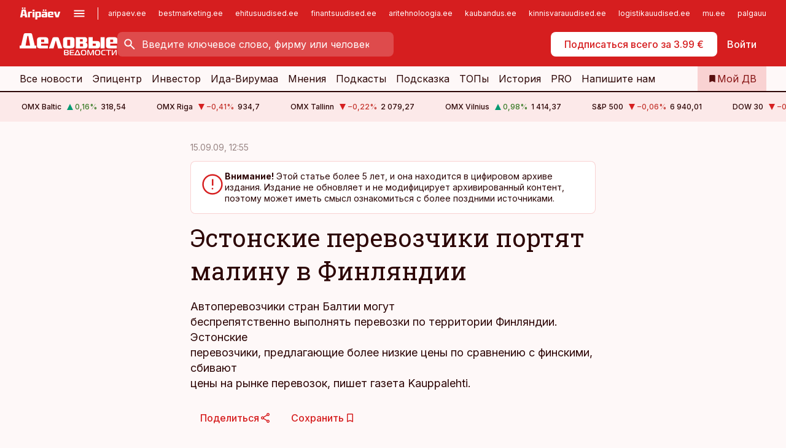

--- FILE ---
content_type: text/html; charset=utf-8
request_url: https://www.dv.ee/novosti/2009/09/15/jestonskie-perevozchiki-portjat-malinu-finljandii
body_size: 64456
content:
<!DOCTYPE html><html lang="ru" class="__variable_d9b83d __variable_1afa06"><head><meta charSet="utf-8"/><meta name="viewport" content="width=device-width, initial-scale=1, minimum-scale=1, maximum-scale=5, viewport-fit=cover, user-scalable=yes"/><link rel="preload" href="/_next/static/media/21350d82a1f187e9-s.p.woff2" as="font" crossorigin="" type="font/woff2"/><link rel="preload" href="/_next/static/media/9f0283fb0a17d415-s.p.woff2" as="font" crossorigin="" type="font/woff2"/><link rel="preload" href="/_next/static/media/a88c13d5f58b71d4-s.p.woff2" as="font" crossorigin="" type="font/woff2"/><link rel="preload" href="/_next/static/media/e4af272ccee01ff0-s.p.woff2" as="font" crossorigin="" type="font/woff2"/><link rel="stylesheet" href="/_next/static/css/193ca727a39148d1.css" data-precedence="next"/><link rel="stylesheet" href="/_next/static/css/52723f30e92eee9f.css" data-precedence="next"/><link rel="stylesheet" href="/_next/static/css/364ab38700cab676.css" data-precedence="next"/><link rel="stylesheet" href="/_next/static/css/ef69ab996cc4ef43.css" data-precedence="next"/><link rel="stylesheet" href="/_next/static/css/cfa60dcf5cbd8547.css" data-precedence="next"/><link rel="stylesheet" href="/_next/static/css/2001c5ecabd226f0.css" data-precedence="next"/><link rel="stylesheet" href="/_next/static/css/f53fc1951aefa4e6.css" data-precedence="next"/><link rel="stylesheet" href="/_next/static/css/015ada6ba5fe6a03.css" data-precedence="next"/><link rel="stylesheet" href="/_next/static/css/0f180bd48b9a8a37.css" data-precedence="next"/><link rel="stylesheet" href="/_next/static/css/7cddf85bca64a21f.css" data-precedence="next"/><link rel="stylesheet" href="/_next/static/css/3b3c900c8201ff34.css" data-precedence="next"/><link rel="stylesheet" href="/_next/static/css/8bd7863d921ec434.css" data-precedence="next"/><link rel="stylesheet" href="/_next/static/css/029d5fff5a79fb66.css" data-precedence="next"/><link rel="stylesheet" href="/_next/static/css/145cb3986e47692b.css" data-precedence="next"/><link rel="stylesheet" href="/_next/static/css/abeee01cf18e9b20.css" data-precedence="next"/><link rel="stylesheet" href="/_next/static/css/0e1bc87536d60fd1.css" data-precedence="next"/><link rel="stylesheet" href="/_next/static/css/e4a1f3f4cc1a1330.css" data-precedence="next"/><link rel="stylesheet" href="/_next/static/css/8c6658ca32352202.css" data-precedence="next"/><link rel="preload" as="script" fetchPriority="low" href="/_next/static/chunks/webpack-bb5e6ef551ab2fb7.js"/><script src="/_next/static/chunks/fd9d1056-10e5c93cd413df2f.js" async=""></script><script src="/_next/static/chunks/396464d2-87a25291feed4e3c.js" async=""></script><script src="/_next/static/chunks/7049-f73b85a2adefcf0b.js" async=""></script><script src="/_next/static/chunks/main-app-d6b14959853fa552.js" async=""></script><script src="/_next/static/chunks/aaea2bcf-18d09baeed62d53d.js" async=""></script><script src="/_next/static/chunks/5910-f5efdbfb510c5f6a.js" async=""></script><script src="/_next/static/chunks/5342-19ba4bc98a916bcc.js" async=""></script><script src="/_next/static/chunks/1226-117b1197ddf7aad9.js" async=""></script><script src="/_next/static/chunks/7588-2e36b3a9911aa655.js" async=""></script><script src="/_next/static/chunks/app/global-error-20303be09b9714b7.js" async=""></script><script src="/_next/static/chunks/5878-1525aeac28fcdf88.js" async=""></script><script src="/_next/static/chunks/4075-c93ea2025da5b6a7.js" async=""></script><script src="/_next/static/chunks/5434-828496ffa0f86d7a.js" async=""></script><script src="/_next/static/chunks/1652-56bf1ce5ade1c9ac.js" async=""></script><script src="/_next/static/chunks/7562-5f4fd1388f43b505.js" async=""></script><script src="/_next/static/chunks/7380-318bba68fdea191f.js" async=""></script><script src="/_next/static/chunks/3295-35b1a9d555f9b7bf.js" async=""></script><script src="/_next/static/chunks/7131-78f3e1231e69c364.js" async=""></script><script src="/_next/static/chunks/7492-a181da6c137f390e.js" async=""></script><script src="/_next/static/chunks/7560-4b31aa12143c3a83.js" async=""></script><script src="/_next/static/chunks/app/%5BchannelId%5D/%5Baccess%5D/layout-8ea0d43f1f74f55d.js" async=""></script><script src="/_next/static/chunks/ca377847-5847564181f9946f.js" async=""></script><script src="/_next/static/chunks/6989-725cd192b49ac8b8.js" async=""></script><script src="/_next/static/chunks/7126-f955765d6cea943c.js" async=""></script><script src="/_next/static/chunks/4130-ed04dcb36842f70f.js" async=""></script><script src="/_next/static/chunks/7940-32f152e534110b79.js" async=""></script><script src="/_next/static/chunks/3390-97ccb0b5027fbdb6.js" async=""></script><script src="/_next/static/chunks/4398-b011a1211a61352c.js" async=""></script><script src="/_next/static/chunks/304-f74bbe78ef63ddd8.js" async=""></script><script src="/_next/static/chunks/9860-bc3912166b054a3b.js" async=""></script><script src="/_next/static/chunks/app/%5BchannelId%5D/%5Baccess%5D/internal/article/%5B...slug%5D/page-f0376f1cae323c1c.js" async=""></script><script src="/_next/static/chunks/app/%5BchannelId%5D/%5Baccess%5D/error-9e9a1caedd0e0db1.js" async=""></script><script src="/_next/static/chunks/app/%5BchannelId%5D/%5Baccess%5D/not-found-0f9f27357115a493.js" async=""></script><link rel="preload" href="https://log-in.aripaev.ee/index.js" as="script"/><meta name="theme-color" content="#D61E1F"/><meta name="color-scheme" content="only light"/><title>Эстонские перевозчики портят малину в Финляндии</title><meta name="description" content="Эстонские перевозчики портят малину в Финляндии. Автоперевозчики стран Балтии могут 
беспрепятственно выполнять перевозки  по территории Финляндии. Эстонские 
перевозчики, предлагающие более низкие цены по сравнению с финскими, сбивают 
цены на рынке перевозок, пишет  газета Kauppalehti. ."/><link rel="manifest" href="/manifest/dv.json" crossorigin="use-credentials"/><link rel="canonical" href="https://www.dv.ee/novosti/2009/09/15/jestonskie-perevozchiki-portjat-malinu-finljandii"/><meta name="format-detection" content="telephone=no, address=no, email=no"/><meta name="apple-mobile-web-app-capable" content="yes"/><meta name="apple-mobile-web-app-title" content="Деловые ведомости"/><link href="/favicons/dv/apple-touch-startup-image-768x1004.png" rel="apple-touch-startup-image"/><link href="/favicons/dv/apple-touch-startup-image-1536x2008.png" media="(device-width: 768px) and (device-height: 1024px)" rel="apple-touch-startup-image"/><meta name="apple-mobile-web-app-status-bar-style" content="black-translucent"/><meta property="og:title" content="Эстонские перевозчики портят малину в Финляндии"/><meta property="og:description" content="Эстонские перевозчики портят малину в Финляндии. Автоперевозчики стран Балтии могут 
беспрепятственно выполнять перевозки  по территории Финляндии. Эстонские 
перевозчики, предлагающие более низкие цены по сравнению с финскими, сбивают 
цены на рынке перевозок, пишет  газета Kauppalehti. ."/><meta property="og:url" content="https://www.dv.ee/novosti/2009/09/15/jestonskie-perevozchiki-portjat-malinu-finljandii"/><meta property="og:site_name" content="Деловые ведомости"/><meta property="og:locale" content="ru_RU"/><meta property="og:type" content="website"/><meta name="twitter:card" content="summary_large_image"/><meta name="twitter:site" content="@dv__ee"/><meta name="twitter:creator" content="@dv__ee"/><meta name="twitter:title" content="Эстонские перевозчики портят малину в Финляндии"/><meta name="twitter:description" content="Эстонские перевозчики портят малину в Финляндии. Автоперевозчики стран Балтии могут 
беспрепятственно выполнять перевозки  по территории Финляндии. Эстонские 
перевозчики, предлагающие более низкие цены по сравнению с финскими, сбивают 
цены на рынке перевозок, пишет  газета Kauppalehti. ."/><link rel="shortcut icon" href="/favicons/dv/favicon.ico"/><link rel="icon" href="/favicons/dv/favicon.ico"/><link rel="apple-touch-icon" href="/favicons/dv/apple-touch-icon-180x180.png"/><link rel="apple-touch-icon-precomposed" href="/favicons/dv/apple-touch-icon-180x180.png"/><meta name="next-size-adjust"/><script src="/_next/static/chunks/polyfills-42372ed130431b0a.js" noModule=""></script></head><body><script>(self.__next_s=self.__next_s||[]).push([0,{"children":"\n        window.nativeEvents = [];\n        window.nativeListeners = [];\n        window.addEventListener('aripaev.ee:nativeApiAttached', (e) => {\n          window.nativeEvents.push(e);\n          window.nativeListeners.forEach((l) => l(e));\n        });\n        window.addNativeListener = (listener) => {\n          window.nativeListeners.push(listener);\n          window.nativeEvents.forEach((e) => listener(e));\n        };\n      ","id":"__native_attach"}])</script><style type="text/css">:root:root {
  --theme: dv;

  --site-bg: #FEF8F8;
  --site-bg-original: #FEF8F8;

  --color-text: var(--color-primary-900);
}
</style><div id="login-container"></div><div id="__next"><div class="styles_site-hat__KmxJ_"><div class="styles_site-hat__inner__NT2Fd"><div id="Panorama_1" class="styles_site-hat__ad-slot__6OIXn"></div></div></div><div class="styles_header__sentinel-pre__ZLTsJ"></div><div class="styles_header__4AYpa"><b></b><div class="styles_header__wrap1__C6qUJ"><div class="styles_header__wrap2__vgkJ1"><div class="styles_header__main__4NeBW"><div class="styles_header__main__limiter__1bF8W"><div class="styles_sites__MzlGA styles_hidden__CEocJ"><div class="styles_sites__global__0voAr"><a href="https://www.aripaev.ee" target="_blank" rel="noopener noreferrer"><svg xmlns="http://www.w3.org/2000/svg" height="20" width="67" class="icon logotype-aripaev" viewBox="0 0 512 155"><path fill="#d61e1f" d="M43.18 1.742H25.822v17.917H43.18zm21.86 124.857-4.1-22.295H34.283l-3.977 22.295H1.974l19.33-88.048c2.25-10.153 5.077-11.567 16.643-11.567H58.55c11.846 0 13.817.855 16.224 11.706l19.33 87.908zM50.507 44.762h-5.792l-7.746 41.625h21.249zm18.771-43.02H51.92v17.917h17.358zM306.626 27.3h-17.358v17.916h17.358zm26.117 0h-17.359v17.916h17.359zm-206.05 42.864V126.6h-25.959V71.28c0-10.851 5.076-17.759 17.917-17.759h32.309v16.643zm32.344-23.43V28.399h26.168v18.335zm26.168 79.866h-26.168V53.503h26.168zm62.594.001h-27.651v26.657h-25.68V53.521h53.61c12.84 0 17.777 6.629 17.777 17.917v37.229c0 11.863-5.076 17.934-18.056 17.934m-7.903-56.576h-19.888v39.915h19.888zm93.508 56.576s-17.636.279-21.3.279-21.162-.279-21.162-.279c-11.287-.157-17.638-5.513-17.638-17.934v-9.735c0-15.23 9.735-17.62 17.777-17.62h27.791V69.449h-39.357V53.521h47.539c14.671 0 17.778 8.88 17.778 17.62v39.793c0 11.846-3.49 15.509-11.429 15.701zM319.31 96.019h-20.935v14.707h20.935zm59.664-.611v13.573h41.066v17.62h-49.109c-14.671 0-17.759-9.752-17.759-17.777V72.188c0-11.845 5.774-18.475 17.618-18.614 0 0 13.958-.297 17.638-.297 3.683 0 17.445.297 17.445.297 12.424.14 17.36 6.193 17.36 17.76v24.127h-44.258zm18.35-26.552h-18.492v16.922h18.492zm88.714 57.727h-34.003l-23.987-73.079h28.227l12.682 50.086h2.13l12.682-50.086h26.257z" class="logotype"></path></svg></a><button title="Открыть меню" type="button"><svg fill="none" xmlns="http://www.w3.org/2000/svg" height="20" width="20" class="icon menu" viewBox="0 0 20 20"><path fill="#2D0606" d="M3 14.5V13h14v1.5zm0-3.75v-1.5h14v1.5zM3 7V5.5h14V7z"></path></svg></button></div><div class="styles_sites__main__Z77Aw"><ul class="styles_sites__list__ue3ny"><li class=""><a href="https://www.aripaev.ee?utm_source=dv.ee&amp;utm_medium=pais" target="_blank" draggable="false" rel="noopener noreferrer">aripaev.ee</a></li><li class=""><a href="https://bestmarketing.ee?utm_source=dv.ee&amp;utm_medium=pais" target="_blank" draggable="false" rel="noopener noreferrer">bestmarketing.ee</a></li><li class=""><a href="https://www.ehitusuudised.ee?utm_source=dv.ee&amp;utm_medium=pais" target="_blank" draggable="false" rel="noopener noreferrer">ehitusuudised.ee</a></li><li class=""><a href="https://www.finantsuudised.ee?utm_source=dv.ee&amp;utm_medium=pais" target="_blank" draggable="false" rel="noopener noreferrer">finantsuudised.ee</a></li><li class=""><a href="https://www.aritehnoloogia.ee?utm_source=dv.ee&amp;utm_medium=pais" target="_blank" draggable="false" rel="noopener noreferrer">aritehnoloogia.ee</a></li><li class=""><a href="https://www.kaubandus.ee?utm_source=dv.ee&amp;utm_medium=pais" target="_blank" draggable="false" rel="noopener noreferrer">kaubandus.ee</a></li><li class=""><a href="https://www.kinnisvarauudised.ee?utm_source=dv.ee&amp;utm_medium=pais" target="_blank" draggable="false" rel="noopener noreferrer">kinnisvarauudised.ee</a></li><li class=""><a href="https://www.logistikauudised.ee?utm_source=dv.ee&amp;utm_medium=pais" target="_blank" draggable="false" rel="noopener noreferrer">logistikauudised.ee</a></li><li class=""><a href="https://www.mu.ee?utm_source=dv.ee&amp;utm_medium=pais" target="_blank" draggable="false" rel="noopener noreferrer">mu.ee</a></li><li class=""><a href="https://www.palgauudised.ee?utm_source=dv.ee&amp;utm_medium=pais" target="_blank" draggable="false" rel="noopener noreferrer">palgauudised.ee</a></li><li class=""><a href="https://www.personaliuudised.ee?utm_source=dv.ee&amp;utm_medium=pais" target="_blank" draggable="false" rel="noopener noreferrer">personaliuudised.ee</a></li><li class=""><a href="https://www.pollumajandus.ee?utm_source=dv.ee&amp;utm_medium=pais" target="_blank" draggable="false" rel="noopener noreferrer">pollumajandus.ee</a></li><li class=""><a href="https://www.raamatupidaja.ee?utm_source=dv.ee&amp;utm_medium=pais" target="_blank" draggable="false" rel="noopener noreferrer">raamatupidaja.ee</a></li><li class=""><a href="https://www.toostusuudised.ee?utm_source=dv.ee&amp;utm_medium=pais" target="_blank" draggable="false" rel="noopener noreferrer">toostusuudised.ee</a></li><li class=""><a href="https://www.imelineajalugu.ee?utm_source=dv.ee&amp;utm_medium=pais" target="_blank" draggable="false" rel="noopener noreferrer">imelineajalugu.ee</a></li><li class=""><a href="https://www.imelineteadus.ee?utm_source=dv.ee&amp;utm_medium=pais" target="_blank" draggable="false" rel="noopener noreferrer">imelineteadus.ee</a></li><li class=""><a href="https://www.kalastaja.ee?utm_source=dv.ee&amp;utm_medium=pais" target="_blank" draggable="false" rel="noopener noreferrer">kalastaja.ee</a></li></ul></div></div><div class="styles_header__row__tjBlC"><a class="styles_header__logo__LPFzl" href="/"><img alt="Деловые ведомости" loading="lazy" width="120" height="40" decoding="async" data-nimg="1" style="color:transparent" src="https://ap-cms-images.ap3.ee/DV_valge.svg"/></a><form class="styles_search___9_Xy"><span class="styles_search__icon__adECE"><svg fill="none" xmlns="http://www.w3.org/2000/svg" height="24" width="24" class="icon search" viewBox="0 0 25 24"><path fill="#fff" d="m20.06 21-6.3-6.3q-.75.6-1.724.95-.975.35-2.075.35-2.725 0-4.613-1.887Q3.461 12.225 3.461 9.5t1.887-4.612T9.961 3t4.612 1.888T16.461 9.5a6.1 6.1 0 0 1-1.3 3.8l6.3 6.3zm-10.1-7q1.875 0 3.188-1.312T14.461 9.5t-1.313-3.187T9.961 5 6.773 6.313 5.461 9.5t1.312 3.188T9.961 14"></path></svg></span><input type="text" autoComplete="off" placeholder="Введите ключевое слово, фирму или человека" title="Введите ключевое слово, фирму или человека" name="keyword" value=""/><button class="styles_search__clear__gU1eY" disabled="" title="Очистить поиск" type="button"><svg fill="none" xmlns="http://www.w3.org/2000/svg" height="24" width="24" class="icon close" viewBox="0 0 25 24"><path fill="#fff" d="m6.86 19-1.4-1.4 5.6-5.6-5.6-5.6L6.86 5l5.6 5.6 5.6-5.6 1.4 1.4-5.6 5.6 5.6 5.6-1.4 1.4-5.6-5.6z"></path></svg></button></form><div class="styles_header__buttons__HTvoj"><span class="styles_button___Dvql styles_size-default___f8ln styles_theme-white-primary__wwdx4" draggable="false"><a class="styles_button__element__i6R1c" target="_blank" rel="noopener noreferrer" href="https://kampaania.aripaev.ee/zakazatj-dv/?utm_source=dv.ee&amp;utm_medium=telli-nupp&amp;utm_campaign=proovitellimus"><span class="styles_button__inner__av3c_"><span class="styles_button__text__0QAzX"><span class="styles_button__text__row__ZW9Cl">Подписаться всего за 3.99 €</span></span></span></a></span><span class="styles_button___Dvql styles_size-default___f8ln styles_theme-white-transparent__3xBw8" draggable="false"><button class="styles_button__element__i6R1c" type="button"><span class="styles_button__inner__av3c_"><span class="styles_button__text__0QAzX"><span class="styles_button__text__row__ZW9Cl">Войти</span></span></span></button></span></div></div></div><div class="styles_burger-menu__NxbcX" inert=""><div class="styles_burger-menu__inner__G_A7a"><div class="styles_burger-menu__limiter__Z8WPT"><ul class="styles_burger-menu__sections__WMdfc"><li><div class="styles_burger-menu__title__FISxC">Тематические порталы</div><ul class="styles_burger-menu__sections__links__erXEP styles_split__ABuE1"><li><a target="_blank" rel="noopener noreferrer" href="https://www.aripaev.ee?utm_source=dv.ee&amp;utm_medium=pais">aripaev.ee</a></li><li><a target="_blank" rel="noopener noreferrer" href="https://www.bestmarketing.ee?utm_source=dv.ee&amp;utm_medium=pais">bestmarketing.ee</a></li><li><a target="_blank" rel="noopener noreferrer" href="https://www.ehitusuudised.ee?utm_source=dv.ee&amp;utm_medium=pais">ehitusuudised.ee</a></li><li><a target="_blank" rel="noopener noreferrer" href="https://www.finantsuudised.ee?utm_source=dv.ee&amp;utm_medium=pais">finantsuudised.ee</a></li><li><a target="_blank" rel="noopener noreferrer" href="https://www.aritehnoloogia.ee?utm_source=dv.ee&amp;utm_medium=pais">aritehnoloogia.ee</a></li><li><a target="_blank" rel="noopener noreferrer" href="https://www.kaubandus.ee?utm_source=dv.ee&amp;utm_medium=pais">kaubandus.ee</a></li><li><a target="_blank" rel="noopener noreferrer" href="https://www.kinnisvarauudised.ee?utm_source=dv.ee&amp;utm_medium=pais">kinnisvarauudised.ee</a></li><li><a target="_blank" rel="noopener noreferrer" href="https://www.logistikauudised.ee?utm_source=dv.ee&amp;utm_medium=pais">logistikauudised.ee</a></li><li><a target="_blank" rel="noopener noreferrer" href="https://www.mu.ee?utm_source=dv.ee&amp;utm_medium=pais">mu.ee</a></li><li><a target="_blank" rel="noopener noreferrer" href="https://www.palgauudised.ee?utm_source=dv.ee&amp;utm_medium=pais">palgauudised.ee</a></li><li><a target="_blank" rel="noopener noreferrer" href="https://www.personaliuudised.ee?utm_source=dv.ee&amp;utm_medium=pais">personaliuudised.ee</a></li><li><a target="_blank" rel="noopener noreferrer" href="https://www.pollumajandus.ee?utm_source=dv.ee&amp;utm_medium=pais">pollumajandus.ee</a></li><li><a target="_blank" rel="noopener noreferrer" href="https://www.raamatupidaja.ee?utm_source=dv.ee&amp;utm_medium=pais">raamatupidaja.ee</a></li><li><a target="_blank" rel="noopener noreferrer" href="https://www.toostusuudised.ee?utm_source=dv.ee&amp;utm_medium=pais">toostusuudised.ee</a></li><li><a target="_blank" rel="noopener noreferrer" href="https://www.imelineajalugu.ee?utm_source=dv.ee&amp;utm_medium=pais">imelineajalugu.ee</a></li><li><a target="_blank" rel="noopener noreferrer" href="https://www.imelineteadus.ee?utm_source=dv.ee&amp;utm_medium=pais">imelineteadus.ee</a></li></ul></li><li><div class="styles_burger-menu__title__FISxC">Услуги и продукты</div><ul class="styles_burger-menu__sections__links__erXEP"><li><a target="_blank" rel="noopener noreferrer" href="https://pood.aripaev.ee/kategooria/venekeelsed-tooted">Обучение и конференции</a></li><li><a target="_self" href="/pdf">PDF</a></li><li><a target="_blank" rel="noopener noreferrer" href="https://infopank.ee">Инфобанк</a></li><li><a target="_self" href="https://teabevara.ee/ru">Справочники Äripäev</a></li><li><a target="_blank" rel="noopener noreferrer" href="https://videokogu.aripaev.ee/topics/16">Видеотека</a></li></ul></li></ul><div class="styles_burger-menu__sidebar__8mwqb"><ul class="styles_burger-menu__sidebar__links__ZKDyD"><li><a target="_blank" rel="noopener noreferrer" href="https://www.aripaev.ee/turunduslahendused">Реклама</a></li><li><a target="_self" href="/c/cm">Контент-маркетинг</a></li><li><a target="_blank" rel="noopener noreferrer" href="https://firma.aripaev.ee/tule-toole/">Предложения работы</a></li><li><a target="_blank" rel="noopener noreferrer" href="https://firma.aripaev.ee/">Об Äripäev</a></li></ul><ul class="styles_buttons__V_M5V styles_layout-vertical-wide__kH_p0"><li class="styles_primary__BaQ9R"><span class="styles_button___Dvql styles_size-default___f8ln styles_theme-primary__JLG_x" draggable="false"><a class="styles_button__element__i6R1c" target="_blank" rel="noopener noreferrer" href="https://iseteenindus.aripaev.ee/ru"><span class="styles_button__inner__av3c_"><span class="styles_button__text__0QAzX"><span class="styles_button__text__row__ZW9Cl">Самообслуживание</span></span></span></a></span></li></ul></div></div></div></div></div><div class="styles_header__menu__7U_6k"><div class="styles_header__menu__holder__mDgQf"><a class="styles_header__menu__logo__XcB29" draggable="false" href="/"><img alt="Деловые ведомости" loading="lazy" width="120" height="40" decoding="async" data-nimg="1" style="color:transparent" src="https://ap-cms-images.ap3.ee/DV_valge.svg"/></a><div class="styles_header__menu__scroller__KG1tj"><ul class="styles_header__menu__items___1xQ5"><li><a aria-current="false" target="_self" draggable="false" href="/search?channels=dv">Все новости</a></li><li><a aria-current="false" target="_self" draggable="false" href="/c/bigstory">Эпицентр</a></li><li><a aria-current="false" target="_self" draggable="false" href="/investor">Инвестор</a></li><li><a aria-current="false" target="_self" draggable="false" href="/t/idavirumaa">Ида-Вирумаа</a></li><li><a aria-current="false" target="_self" draggable="false" href="/c/opinion">Мнения</a></li><li><a aria-current="false" target="_self" draggable="false" href="/t/delovye-jefire">Подкасты</a></li><li><a aria-current="false" target="_self" draggable="false" href="/c/useful">Подсказка</a></li><li><a aria-current="false" target="_self" draggable="false" href="/c/top">ТОПы</a></li><li><a aria-current="false" target="_self" draggable="false" href="https://www.dv.ee/t/delovaja-istorija">История</a></li><li><a aria-current="false" target="_blank" rel="noopener noreferrer" draggable="false" href="https://www.aripaev.ee/pro">PRO</a></li><li><a href="https://www.dv.ee/#send_hint" draggable="false">Напишите нам</a></li></ul></div><a class="styles_header__menu__bookmarks__qWw9R" aria-current="false" draggable="false" href="/moja-lenta-novostej"><svg fill="none" xmlns="http://www.w3.org/2000/svg" height="16" width="16" class="icon bookmark-filled" viewBox="0 0 24 24"><path fill="#2D0606" d="M5 21V5q0-.824.588-1.412A1.93 1.93 0 0 1 7 3h10q.824 0 1.413.587Q19 4.176 19 5v16l-7-3z"></path></svg><span>Мой ДВ</span></a></div></div></div></div></div><div class="styles_header__sentinel-post__lzp4A"></div><div class="styles_burger-menu__backdrop__1nrUr" tabindex="0" role="button" aria-pressed="true" title="Закрыть"></div><div class="styles_header__mock__CpuN_"></div><div class="styles_ticker__Yburn"><div class="styles_ticker__group__8cpAr"><ul class="styles_ticker__list__NrEgl"><li><span>OMX Baltic</span><span><svg fill="none" xmlns="http://www.w3.org/2000/svg" height="16" width="16" class="icon up-solid" viewBox="0 0 16 16"><path fill="#009971" d="M3 13h10L8 3z"></path></svg><span class="text-intent-success">0,16<!-- -->%</span></span><span>318,54</span></li><li><span>OMX Riga</span><span><svg fill="none" xmlns="http://www.w3.org/2000/svg" height="16" width="16" class="icon down-solid" viewBox="0 0 16 16"><path fill="#D61E1F" d="M3 3h10L8 13z"></path></svg><span class="text-intent-danger">−0,41<!-- -->%</span></span><span>934,7</span></li><li><span>OMX Tallinn</span><span><svg fill="none" xmlns="http://www.w3.org/2000/svg" height="16" width="16" class="icon down-solid" viewBox="0 0 16 16"><path fill="#D61E1F" d="M3 3h10L8 13z"></path></svg><span class="text-intent-danger">−0,22<!-- -->%</span></span><span>2 079,27</span></li><li><span>OMX Vilnius</span><span><svg fill="none" xmlns="http://www.w3.org/2000/svg" height="16" width="16" class="icon up-solid" viewBox="0 0 16 16"><path fill="#009971" d="M3 13h10L8 3z"></path></svg><span class="text-intent-success">0,98<!-- -->%</span></span><span>1 414,37</span></li><li><span>S&amp;P 500</span><span><svg fill="none" xmlns="http://www.w3.org/2000/svg" height="16" width="16" class="icon down-solid" viewBox="0 0 16 16"><path fill="#D61E1F" d="M3 3h10L8 13z"></path></svg><span class="text-intent-danger">−0,06<!-- -->%</span></span><span>6 940,01</span></li><li><span>DOW 30</span><span><svg fill="none" xmlns="http://www.w3.org/2000/svg" height="16" width="16" class="icon down-solid" viewBox="0 0 16 16"><path fill="#D61E1F" d="M3 3h10L8 13z"></path></svg><span class="text-intent-danger">−0,17<!-- -->%</span></span><span>49 359,33</span></li><li><span>Nasdaq </span><span><svg fill="none" xmlns="http://www.w3.org/2000/svg" height="16" width="16" class="icon down-solid" viewBox="0 0 16 16"><path fill="#D61E1F" d="M3 3h10L8 13z"></path></svg><span class="text-intent-danger">−0,06<!-- -->%</span></span><span>23 515,39</span></li><li><span>FTSE 100</span><span><svg fill="none" xmlns="http://www.w3.org/2000/svg" height="16" width="16" class="icon down-solid" viewBox="0 0 16 16"><path fill="#D61E1F" d="M3 3h10L8 13z"></path></svg><span class="text-intent-danger">−0,04<!-- -->%</span></span><span>10 235,29</span></li><li><span>Nikkei 225</span><span><svg fill="none" xmlns="http://www.w3.org/2000/svg" height="16" width="16" class="icon down-solid" viewBox="0 0 16 16"><path fill="#D61E1F" d="M3 3h10L8 13z"></path></svg><span class="text-intent-danger">−0,32<!-- -->%</span></span><span>53 936,17</span></li><li><span>CMC Crypto 200</span><span><svg fill="none" xmlns="http://www.w3.org/2000/svg" height="16" width="16" class="icon down-solid" viewBox="0 0 16 16"><path fill="#D61E1F" d="M3 3h10L8 13z"></path></svg><span class="text-intent-danger">0,00<!-- -->%</span></span><span>0,00</span></li><li><span>USD/EUR</span><span><svg fill="none" xmlns="http://www.w3.org/2000/svg" height="16" width="16" class="icon down-solid" viewBox="0 0 16 16"><path fill="#D61E1F" d="M3 3h10L8 13z"></path></svg><span class="text-intent-danger">0,00<!-- -->%</span></span><span>0,86</span></li><li><span>GBP/EUR</span><span><svg fill="none" xmlns="http://www.w3.org/2000/svg" height="16" width="16" class="icon down-solid" viewBox="0 0 16 16"><path fill="#D61E1F" d="M3 3h10L8 13z"></path></svg><span class="text-intent-danger">0,00<!-- -->%</span></span><span>1,15</span></li><li><span>EUR/RUB</span><span><svg fill="none" xmlns="http://www.w3.org/2000/svg" height="16" width="16" class="icon down-solid" viewBox="0 0 16 16"><path fill="#D61E1F" d="M3 3h10L8 13z"></path></svg><span class="text-intent-danger">0,00<!-- -->%</span></span><span>90,4</span></li></ul></div><div class="styles_ticker__group__8cpAr"><ul class="styles_ticker__list__NrEgl"><li><span>OMX Baltic</span><span><svg fill="none" xmlns="http://www.w3.org/2000/svg" height="16" width="16" class="icon up-solid" viewBox="0 0 16 16"><path fill="#009971" d="M3 13h10L8 3z"></path></svg><span class="text-intent-success">0,16<!-- -->%</span></span><span>318,54</span></li><li><span>OMX Riga</span><span><svg fill="none" xmlns="http://www.w3.org/2000/svg" height="16" width="16" class="icon down-solid" viewBox="0 0 16 16"><path fill="#D61E1F" d="M3 3h10L8 13z"></path></svg><span class="text-intent-danger">−0,41<!-- -->%</span></span><span>934,7</span></li><li><span>OMX Tallinn</span><span><svg fill="none" xmlns="http://www.w3.org/2000/svg" height="16" width="16" class="icon down-solid" viewBox="0 0 16 16"><path fill="#D61E1F" d="M3 3h10L8 13z"></path></svg><span class="text-intent-danger">−0,22<!-- -->%</span></span><span>2 079,27</span></li><li><span>OMX Vilnius</span><span><svg fill="none" xmlns="http://www.w3.org/2000/svg" height="16" width="16" class="icon up-solid" viewBox="0 0 16 16"><path fill="#009971" d="M3 13h10L8 3z"></path></svg><span class="text-intent-success">0,98<!-- -->%</span></span><span>1 414,37</span></li><li><span>S&amp;P 500</span><span><svg fill="none" xmlns="http://www.w3.org/2000/svg" height="16" width="16" class="icon down-solid" viewBox="0 0 16 16"><path fill="#D61E1F" d="M3 3h10L8 13z"></path></svg><span class="text-intent-danger">−0,06<!-- -->%</span></span><span>6 940,01</span></li><li><span>DOW 30</span><span><svg fill="none" xmlns="http://www.w3.org/2000/svg" height="16" width="16" class="icon down-solid" viewBox="0 0 16 16"><path fill="#D61E1F" d="M3 3h10L8 13z"></path></svg><span class="text-intent-danger">−0,17<!-- -->%</span></span><span>49 359,33</span></li><li><span>Nasdaq </span><span><svg fill="none" xmlns="http://www.w3.org/2000/svg" height="16" width="16" class="icon down-solid" viewBox="0 0 16 16"><path fill="#D61E1F" d="M3 3h10L8 13z"></path></svg><span class="text-intent-danger">−0,06<!-- -->%</span></span><span>23 515,39</span></li><li><span>FTSE 100</span><span><svg fill="none" xmlns="http://www.w3.org/2000/svg" height="16" width="16" class="icon down-solid" viewBox="0 0 16 16"><path fill="#D61E1F" d="M3 3h10L8 13z"></path></svg><span class="text-intent-danger">−0,04<!-- -->%</span></span><span>10 235,29</span></li><li><span>Nikkei 225</span><span><svg fill="none" xmlns="http://www.w3.org/2000/svg" height="16" width="16" class="icon down-solid" viewBox="0 0 16 16"><path fill="#D61E1F" d="M3 3h10L8 13z"></path></svg><span class="text-intent-danger">−0,32<!-- -->%</span></span><span>53 936,17</span></li><li><span>CMC Crypto 200</span><span><svg fill="none" xmlns="http://www.w3.org/2000/svg" height="16" width="16" class="icon down-solid" viewBox="0 0 16 16"><path fill="#D61E1F" d="M3 3h10L8 13z"></path></svg><span class="text-intent-danger">0,00<!-- -->%</span></span><span>0,00</span></li><li><span>USD/EUR</span><span><svg fill="none" xmlns="http://www.w3.org/2000/svg" height="16" width="16" class="icon down-solid" viewBox="0 0 16 16"><path fill="#D61E1F" d="M3 3h10L8 13z"></path></svg><span class="text-intent-danger">0,00<!-- -->%</span></span><span>0,86</span></li><li><span>GBP/EUR</span><span><svg fill="none" xmlns="http://www.w3.org/2000/svg" height="16" width="16" class="icon down-solid" viewBox="0 0 16 16"><path fill="#D61E1F" d="M3 3h10L8 13z"></path></svg><span class="text-intent-danger">0,00<!-- -->%</span></span><span>1,15</span></li><li><span>EUR/RUB</span><span><svg fill="none" xmlns="http://www.w3.org/2000/svg" height="16" width="16" class="icon down-solid" viewBox="0 0 16 16"><path fill="#D61E1F" d="M3 3h10L8 13z"></path></svg><span class="text-intent-danger">0,00<!-- -->%</span></span><span>90,4</span></li></ul></div></div><div class="styles_body__KntQX"><div class="styles_block__x9tSr styles_theme-default__YFZfY styles_width-article__aCVgk"><div class="styles_hero__qEXNs styles_layout-default__BGcal styles_theme-default__1lqCZ styles_has-image__ILhtv"><div class="styles_hero__limiter__m_kBo"><div class="styles_hero__heading__UH2zp"><div class="styles_page-header__UZ3dH"><div class="styles_page-header__back__F3sNN"><span class="styles_button___Dvql styles_size-default___f8ln styles_theme-transparent__V6plv" draggable="false"><button class="styles_button__element__i6R1c" type="button"><span class="styles_button__inner__av3c_"><svg fill="none" xmlns="http://www.w3.org/2000/svg" height="20" width="20" class="icon styles_button__icon__ab5nT arrow-back" viewBox="0 0 20 20"><path fill="#2D0606" d="m12 18-8-8 8-8 1.417 1.417L6.833 10l6.584 6.583z"></path></svg><span class="styles_button__text__0QAzX"><span class="styles_button__text__row__ZW9Cl">Назад</span></span></span></button></span></div><div class="styles_page-header__headline__160BU"><div class="styles_page-header__headline__info__WB6e3"><ul class="styles_page-header__meta__DMVKe"><li>15.09.09, 12:55</li></ul></div><div class="styles_callout__GbgpZ styles_intent-outdated__7JYYz"><div class="styles_callout__inner__P1xpS"><svg fill="none" xmlns="http://www.w3.org/2000/svg" height="24" width="24" class="icon styles_callout__icon___Fuj_ error" viewBox="0 0 48 48"><path fill="#C4342D" d="M24 34q.7 0 1.175-.474t.475-1.175-.474-1.176A1.6 1.6 0 0 0 24 30.7q-.701 0-1.176.474a1.6 1.6 0 0 0-.475 1.175q0 .701.474 1.176T24 34m-1.35-7.65h3V13.7h-3zM24.013 44q-4.137 0-7.775-1.575t-6.363-4.3-4.3-6.367T4 23.975t1.575-7.783 4.3-6.342 6.367-4.275T24.025 4t7.783 1.575T38.15 9.85t4.275 6.35T44 23.987t-1.575 7.775-4.275 6.354q-2.7 2.715-6.35 4.3T24.013 44m.012-3q7.075 0 12.025-4.975T41 23.975 36.06 11.95 24 7q-7.05 0-12.025 4.94T7 24q0 7.05 4.975 12.025T24.025 41"></path></svg><div class="styles_callout__text__cYyr4"><div><b>Внимание!</b> Этой статье более 5 лет, и она находится в цифировом архиве издания. Издание не обновляет и не модифицирует архивированный контент, поэтому может иметь смысл ознакомиться с более поздними источниками.</div></div></div></div><h1>Эстонские перевозчики портят малину в Финляндии</h1></div></div></div><div class="styles_hero__main__FNdan"><div class="styles_hero__description__1SGae">Автоперевозчики стран Балтии могут 
беспрепятственно выполнять перевозки  по территории Финляндии. Эстонские 
перевозчики, предлагающие более низкие цены по сравнению с финскими, сбивают 
цены на рынке перевозок, пишет  газета Kauppalehti.</div><div class="styles_hero__article-tools__jStYE"><div class="styles_hero__tools__rTnGb"><ul class="styles_buttons__V_M5V styles_layout-default__xTC8D"><li class="styles_primary__BaQ9R"><span class="styles_button___Dvql styles_size-default___f8ln styles_theme-transparent__V6plv" draggable="false"><button class="styles_button__element__i6R1c" type="button"><span class="styles_button__inner__av3c_"><span class="styles_button__text__0QAzX"><span class="styles_button__text__row__ZW9Cl">Поделиться</span></span><svg fill="none" xmlns="http://www.w3.org/2000/svg" height="20" width="20" class="icon styles_button__icon__ab5nT share" viewBox="0 0 20 20"><path fill="#2D0606" d="M14.5 18a2.4 2.4 0 0 1-1.77-.73A2.4 2.4 0 0 1 12 15.5q0-.167.02-.302.022-.135.063-.302l-4.958-3.021a1.8 1.8 0 0 1-.737.48 2.7 2.7 0 0 1-.888.145 2.4 2.4 0 0 1-1.77-.73A2.4 2.4 0 0 1 3 10q0-1.042.73-1.77A2.4 2.4 0 0 1 5.5 7.5q.458 0 .885.156.428.156.74.469l4.958-3.02a3 3 0 0 1-.062-.303A2 2 0 0 1 12 4.5q0-1.042.73-1.77A2.4 2.4 0 0 1 14.5 2a2.4 2.4 0 0 1 1.77.73q.73.728.73 1.77t-.73 1.77A2.4 2.4 0 0 1 14.5 7q-.465 0-.889-.146a1.8 1.8 0 0 1-.736-.479l-4.958 3.02q.04.168.062.303T8 10q0 .167-.02.302-.022.135-.063.302l4.958 3.021q.313-.354.736-.49.425-.135.889-.135 1.042 0 1.77.73.73.728.73 1.77t-.73 1.77a2.4 2.4 0 0 1-1.77.73m0-12.5q.424 0 .713-.287A.97.97 0 0 0 15.5 4.5a.97.97 0 0 0-.287-.712.97.97 0 0 0-.713-.288.97.97 0 0 0-.713.288.97.97 0 0 0-.287.712q0 .424.287.713.288.287.713.287m-9 5.5q.424 0 .713-.287A.97.97 0 0 0 6.5 10a.97.97 0 0 0-.287-.713A.97.97 0 0 0 5.5 9a.97.97 0 0 0-.713.287A.97.97 0 0 0 4.5 10q0 .424.287.713.288.287.713.287m9 5.5q.424 0 .713-.288a.97.97 0 0 0 .287-.712.97.97 0 0 0-.287-.713.97.97 0 0 0-.713-.287.97.97 0 0 0-.713.287.97.97 0 0 0-.287.713q0 .424.287.712.288.288.713.288"></path></svg></span></button></span><div class="styles_button__drop__8udXq" style="position:absolute;left:0;top:0"><div class="styles_button__drop__arrow__6R3IT" style="position:absolute"></div><ul class="styles_button__drop__list__SX5ke"><li><button role="button"><div class="styles_button__drop__inner__GkG7d"><svg fill="none" xmlns="http://www.w3.org/2000/svg" height="20" width="20" class="icon logo-facebook" viewBox="0 0 20 20"><path fill="#2D0606" d="M10.834 8.333h2.5v2.5h-2.5v5.833h-2.5v-5.833h-2.5v-2.5h2.5V7.287c0-.99.311-2.242.931-2.926q.93-1.028 2.322-1.028h1.747v2.5h-1.75a.75.75 0 0 0-.75.75z"></path></svg><div>Facebook</div></div></button></li><li><button role="button"><div class="styles_button__drop__inner__GkG7d"><svg xmlns="http://www.w3.org/2000/svg" height="20" width="20" class="icon logo-twitter" viewBox="0 0 14 14"><path fill="#2D0606" fill-rule="evenodd" d="m11.261 11.507-.441-.644-3.124-4.554 3.307-3.816h-.837L7.344 5.795 5.079 2.493h-2.64l.442.644 3 4.375-3.442 3.995h.773l3.02-3.484 2.389 3.484zm-7.599-8.37 5.298 7.727h1.078L4.74 3.137z" clip-rule="evenodd"></path></svg><div>X (Twitter)</div></div></button></li><li><button role="button"><div class="styles_button__drop__inner__GkG7d"><svg fill="none" xmlns="http://www.w3.org/2000/svg" height="20" width="20" class="icon logo-linkedin" viewBox="0 0 20 20"><path fill="#2D0606" d="M6.667 15.833h-2.5V7.5h2.5zm9.166 0h-2.5v-4.451q-.002-1.739-1.232-1.738c-.65 0-1.061.323-1.268.971v5.218h-2.5s.034-7.5 0-8.333h1.973l.153 1.667h.052c.512-.834 1.331-1.399 2.455-1.399.854 0 1.545.238 2.072.834.531.598.795 1.4.795 2.525zM5.417 6.667c.713 0 1.291-.56 1.291-1.25s-.578-1.25-1.291-1.25c-.714 0-1.292.56-1.292 1.25s.578 1.25 1.292 1.25"></path></svg><div>LinkedIn</div></div></button></li><li><button role="button"><div class="styles_button__drop__inner__GkG7d"><svg fill="none" xmlns="http://www.w3.org/2000/svg" height="20" width="20" class="icon email" viewBox="0 0 20 20"><path fill="#2D0606" d="M3.5 16q-.62 0-1.06-.44A1.45 1.45 0 0 1 2 14.5V5.493q0-.62.44-1.056A1.45 1.45 0 0 1 3.5 4h13q.62 0 1.06.44.44.442.44 1.06v9.006q0 .62-.44 1.056A1.45 1.45 0 0 1 16.5 16zm6.5-5L3.5 7.27v7.23h13V7.27zm0-1.77 6.5-3.73h-13zM3.5 7.27V5.5v9z"></path></svg><div>E-mail</div></div></button></li><li><button role="button"><div class="styles_button__drop__inner__GkG7d"><svg fill="none" xmlns="http://www.w3.org/2000/svg" height="20" width="20" class="icon link" viewBox="0 0 20 20"><path fill="#1C1B1F" d="M9 14H6q-1.66 0-2.83-1.171T2 9.995t1.17-2.828T6 6h3v1.5H6a2.4 2.4 0 0 0-1.77.73A2.4 2.4 0 0 0 3.5 10q0 1.042.73 1.77.728.73 1.77.73h3zm-2-3.25v-1.5h6v1.5zM11 14v-1.5h3q1.042 0 1.77-.73.73-.728.73-1.77t-.73-1.77A2.4 2.4 0 0 0 14 7.5h-3V6h3q1.66 0 2.83 1.171T18 10.005t-1.17 2.828T14 14z"></path></svg><div>Link</div></div></button></li></ul></div></li><li class="styles_primary__BaQ9R"><span class="styles_button___Dvql styles_size-default___f8ln styles_theme-transparent__V6plv" draggable="false"><button class="styles_button__element__i6R1c" type="button"><span class="styles_button__inner__av3c_"><span class="styles_button__text__0QAzX"><span class="styles_button__text__row__ZW9Cl">Сохранить</span></span><svg fill="none" xmlns="http://www.w3.org/2000/svg" height="20" width="20" class="icon styles_button__icon__ab5nT bookmark" viewBox="0 0 20 20"><path fill="#2D0606" d="M5 17V4.5q0-.618.44-1.06Q5.883 3 6.5 3h7q.619 0 1.06.44.44.442.44 1.06V17l-5-2zm1.5-2.23 3.5-1.395 3.5 1.396V4.5h-7z"></path></svg></span></button></span></li></ul></div></div></div></div></div><div class="styles_article-paragraph__PM82c">Уже на протяжении более года иностранные машины могут свободно выполнять внутренние перевозки по территории Финляндии, поскольку согласно правилам ЕС, перевозки на территории другой страны разрешены при наличии разрешения на перевозку. В связи с этим иностранные перевозчики устремились на финский рынок.</div><div class="styles_article-paragraph__PM82c">«Они принесли с собой на рынок и более низкие цены, - сказал руководитель транспортной компании Tampere Рауно Мяэнпя. - Посмотрите на номера машин, которые ездят между Хельсинки и Тампере».</div><div class="styles_article-paragraph__PM82c">Финны видят большую опасность в том, что прежде всего эстонские перевозчики сбивают цены на рынке, предлагаемые ими цены почти на четверть ниже, чем у финских перевозчиков.</div><div class="styles_breakout__DF1Ci styles_width-limited__5U7pH"><div class="styles_banner__Dxaht styles_layout-default__CUaXN styles_has-label__6aSM8"><p class="styles_banner__label__NHyOM">Статья продолжается после рекламы</p><div class="styles_banner__inner__3pLFk"><div id="Module_1"></div></div></div></div><div class="styles_article-paragraph__PM82c">«Эстонская машина может легко выполнить 20 рейсов в неделю. В пятницу вернуться в Таллинн, а в понедельник – снова в Финляндию. И начинать работу по новой», - сказал руководитель Союза перевозчиков и логистики Финляндии Ахти Мюллю.</div><div class="styles_article-paragraph__PM82c"></div><div class="styles_article-paragraph__PM82c">Autor: dv.ee Istsenko Olga</div><div class="styles_article-footer__holder__zjkRH"><div class="styles_article-footer__mBNXE"><hr/><div class="styles_article-footer__row__Tnfev"><div class="styles_article-footer__tools__lS2xs"><ul class="styles_buttons__V_M5V styles_layout-default__xTC8D"><li class="styles_primary__BaQ9R"><span class="styles_button___Dvql styles_size-default___f8ln styles_theme-transparent__V6plv" draggable="false"><button class="styles_button__element__i6R1c" type="button"><span class="styles_button__inner__av3c_"><span class="styles_button__text__0QAzX"><span class="styles_button__text__row__ZW9Cl">Поделиться</span></span><svg fill="none" xmlns="http://www.w3.org/2000/svg" height="20" width="20" class="icon styles_button__icon__ab5nT share" viewBox="0 0 20 20"><path fill="#2D0606" d="M14.5 18a2.4 2.4 0 0 1-1.77-.73A2.4 2.4 0 0 1 12 15.5q0-.167.02-.302.022-.135.063-.302l-4.958-3.021a1.8 1.8 0 0 1-.737.48 2.7 2.7 0 0 1-.888.145 2.4 2.4 0 0 1-1.77-.73A2.4 2.4 0 0 1 3 10q0-1.042.73-1.77A2.4 2.4 0 0 1 5.5 7.5q.458 0 .885.156.428.156.74.469l4.958-3.02a3 3 0 0 1-.062-.303A2 2 0 0 1 12 4.5q0-1.042.73-1.77A2.4 2.4 0 0 1 14.5 2a2.4 2.4 0 0 1 1.77.73q.73.728.73 1.77t-.73 1.77A2.4 2.4 0 0 1 14.5 7q-.465 0-.889-.146a1.8 1.8 0 0 1-.736-.479l-4.958 3.02q.04.168.062.303T8 10q0 .167-.02.302-.022.135-.063.302l4.958 3.021q.313-.354.736-.49.425-.135.889-.135 1.042 0 1.77.73.73.728.73 1.77t-.73 1.77a2.4 2.4 0 0 1-1.77.73m0-12.5q.424 0 .713-.287A.97.97 0 0 0 15.5 4.5a.97.97 0 0 0-.287-.712.97.97 0 0 0-.713-.288.97.97 0 0 0-.713.288.97.97 0 0 0-.287.712q0 .424.287.713.288.287.713.287m-9 5.5q.424 0 .713-.287A.97.97 0 0 0 6.5 10a.97.97 0 0 0-.287-.713A.97.97 0 0 0 5.5 9a.97.97 0 0 0-.713.287A.97.97 0 0 0 4.5 10q0 .424.287.713.288.287.713.287m9 5.5q.424 0 .713-.288a.97.97 0 0 0 .287-.712.97.97 0 0 0-.287-.713.97.97 0 0 0-.713-.287.97.97 0 0 0-.713.287.97.97 0 0 0-.287.713q0 .424.287.712.288.288.713.288"></path></svg></span></button></span><div class="styles_button__drop__8udXq" style="position:absolute;left:0;top:0"><div class="styles_button__drop__arrow__6R3IT" style="position:absolute"></div><ul class="styles_button__drop__list__SX5ke"><li><button role="button"><div class="styles_button__drop__inner__GkG7d"><svg fill="none" xmlns="http://www.w3.org/2000/svg" height="20" width="20" class="icon logo-facebook" viewBox="0 0 20 20"><path fill="#2D0606" d="M10.834 8.333h2.5v2.5h-2.5v5.833h-2.5v-5.833h-2.5v-2.5h2.5V7.287c0-.99.311-2.242.931-2.926q.93-1.028 2.322-1.028h1.747v2.5h-1.75a.75.75 0 0 0-.75.75z"></path></svg><div>Facebook</div></div></button></li><li><button role="button"><div class="styles_button__drop__inner__GkG7d"><svg xmlns="http://www.w3.org/2000/svg" height="20" width="20" class="icon logo-twitter" viewBox="0 0 14 14"><path fill="#2D0606" fill-rule="evenodd" d="m11.261 11.507-.441-.644-3.124-4.554 3.307-3.816h-.837L7.344 5.795 5.079 2.493h-2.64l.442.644 3 4.375-3.442 3.995h.773l3.02-3.484 2.389 3.484zm-7.599-8.37 5.298 7.727h1.078L4.74 3.137z" clip-rule="evenodd"></path></svg><div>X (Twitter)</div></div></button></li><li><button role="button"><div class="styles_button__drop__inner__GkG7d"><svg fill="none" xmlns="http://www.w3.org/2000/svg" height="20" width="20" class="icon logo-linkedin" viewBox="0 0 20 20"><path fill="#2D0606" d="M6.667 15.833h-2.5V7.5h2.5zm9.166 0h-2.5v-4.451q-.002-1.739-1.232-1.738c-.65 0-1.061.323-1.268.971v5.218h-2.5s.034-7.5 0-8.333h1.973l.153 1.667h.052c.512-.834 1.331-1.399 2.455-1.399.854 0 1.545.238 2.072.834.531.598.795 1.4.795 2.525zM5.417 6.667c.713 0 1.291-.56 1.291-1.25s-.578-1.25-1.291-1.25c-.714 0-1.292.56-1.292 1.25s.578 1.25 1.292 1.25"></path></svg><div>LinkedIn</div></div></button></li><li><button role="button"><div class="styles_button__drop__inner__GkG7d"><svg fill="none" xmlns="http://www.w3.org/2000/svg" height="20" width="20" class="icon email" viewBox="0 0 20 20"><path fill="#2D0606" d="M3.5 16q-.62 0-1.06-.44A1.45 1.45 0 0 1 2 14.5V5.493q0-.62.44-1.056A1.45 1.45 0 0 1 3.5 4h13q.62 0 1.06.44.44.442.44 1.06v9.006q0 .62-.44 1.056A1.45 1.45 0 0 1 16.5 16zm6.5-5L3.5 7.27v7.23h13V7.27zm0-1.77 6.5-3.73h-13zM3.5 7.27V5.5v9z"></path></svg><div>E-mail</div></div></button></li><li><button role="button"><div class="styles_button__drop__inner__GkG7d"><svg fill="none" xmlns="http://www.w3.org/2000/svg" height="20" width="20" class="icon link" viewBox="0 0 20 20"><path fill="#1C1B1F" d="M9 14H6q-1.66 0-2.83-1.171T2 9.995t1.17-2.828T6 6h3v1.5H6a2.4 2.4 0 0 0-1.77.73A2.4 2.4 0 0 0 3.5 10q0 1.042.73 1.77.728.73 1.77.73h3zm-2-3.25v-1.5h6v1.5zM11 14v-1.5h3q1.042 0 1.77-.73.73-.728.73-1.77t-.73-1.77A2.4 2.4 0 0 0 14 7.5h-3V6h3q1.66 0 2.83 1.171T18 10.005t-1.17 2.828T14 14z"></path></svg><div>Link</div></div></button></li></ul></div></li></ul></div></div></div><div class="styles_article-footer__left__ndX26"></div><div class="styles_article-footer__right__YFoYe"></div></div><div class="styles_block__x9tSr styles_theme-default__YFZfY styles_width-default__OAjan"><h2>Похожие статьи</h2><div class="styles_list-articles__lXJs8 styles_layout-single__gqgzJ"><div class="styles_article-card__QuUIi styles_layout-default__sDwwn styles_has-bookmark__lJAlN" draggable="false"><div class="styles_article-card__content__8qUOA"><div class="styles_article-card__info__Ll7c5"><div class="styles_article-card__info__texts__62pWT"><ul class="styles_badges__vu2mn"><li class="styles_badges__badge__iOxvm styles_theme-discrete__XbNyi">KM</li></ul><div class="styles_article-card__category__9_YMQ"><a draggable="false" href="/c/cm">Sisuturundus</a></div><ul class="styles_article-card__meta__kuDsy"><li>07.01.26, 13:03</li></ul></div><div class="styles_article-card__tools__Pal1K"><span class="styles_button-icon__vUnU2 styles_size-tiny__Zo57r styles_theme-transparent__OE289" draggable="false"><button class="styles_button-icon__element__vyPpN" type="button" title="Сохранить" aria-busy="false"><span class="styles_button-icon__inner__iTvHx"><svg fill="none" xmlns="http://www.w3.org/2000/svg" height="20" width="20" class="icon styles_button-icon__icon__TKOX4 bookmark" viewBox="0 0 20 20"><path fill="#2D0606" d="M5 17V4.5q0-.618.44-1.06Q5.883 3 6.5 3h7q.619 0 1.06.44.44.442.44 1.06V17l-5-2zm1.5-2.23 3.5-1.395 3.5 1.396V4.5h-7z"></path></svg></span></button></span></div></div><div class="styles_article-card__title__oUwh_"><a draggable="false" href="/sisuturundus/2026/01/07/rukovoditel-tehnologicheskoj-kompanii-objasnjaet-pochemu-microsoft-surface-pro-10-podhodit-kak-dlja-ispolzovanija-v-kachestve-kompjutera-tak-i-plansheta">Руководитель технологической компании объясняет, почему Microsoft Surface Pro 10 подходит как для использования в качестве компьютера, так и планшета</a></div><div class="styles_article-card__lead__laEnO">Windows Surface Series «два в одном» сочетает в себе мобильность планшета и возможности полнофункционального ноутбука, одновременно предоставляя дополнительную аппаратную и программную защиту.</div></div></div></div></div></div><div class="styles_block__x9tSr styles_theme-default__YFZfY styles_width-default__OAjan"><div class="styles_banner__Dxaht styles_layout-default__CUaXN"><div class="styles_banner__inner__3pLFk"><div id="Marketing_1"></div></div></div><div class="styles_layout-split__Y3nGu styles_layout-parallel__FuchJ"><div class="styles_well__lbZo7 styles_theme-lightest__40oE_ styles_intent-default__l5RCe undefined column-span-2 row-span-5"><div class="styles_scrollable__KGCvB styles_noshadows__N_31I styles_horizontal__8eM94"><div class="styles_scrollable__scroller__7DqVh styles_noscroll__QUXT2"><div class="styles_scrollable__shadow-left__5eakW"></div><div class="styles_scrollable__sentinel-left__gH7U9"></div><div class="styles_tabs__ILbqZ styles_theme-well__EhWam styles_layout-default__oWCN9"><ul class="styles_tabs__list__emVDM"><li><a href="#" draggable="false" aria-current="true"><span class="styles_tabs__list__wrapper__0v8Xm"><span class="styles_tabs__list__title__EaeDh">24 часа</span></span></a></li><li><a href="#" draggable="false" aria-current="false"><span class="styles_tabs__list__wrapper__0v8Xm"><span class="styles_tabs__list__title__EaeDh">72 часа</span></span></a></li><li><a href="#" draggable="false" aria-current="false"><span class="styles_tabs__list__wrapper__0v8Xm"><span class="styles_tabs__list__title__EaeDh">За неделю</span></span></a></li></ul></div><div class="styles_scrollable__sentinel-right__k8oKC"></div><div class="styles_scrollable__shadow-right__o05li"></div></div></div><div class="styles_well__content__9N4oZ"><h2>Самые читаемые</h2><div class="styles_list-articles__lXJs8 styles_layout-vertical__cIj3X"><div class="styles_article-card__QuUIi styles_layout-number__ClbDC styles_has-bookmark__lJAlN" draggable="false"><div class="styles_article-card__number__RGhvn">1</div><div class="styles_article-card__content__8qUOA"><div class="styles_article-card__info__Ll7c5"><div class="styles_article-card__info__texts__62pWT"><div class="styles_article-card__category__9_YMQ"><a draggable="false" href="/c/news">Новости</a></div><ul class="styles_article-card__meta__kuDsy"><li>14.01.26, 06:00</li></ul></div><div class="styles_article-card__tools__Pal1K"><span class="styles_button-icon__vUnU2 styles_size-tiny__Zo57r styles_theme-transparent__OE289" draggable="false"><button class="styles_button-icon__element__vyPpN" type="button" title="Сохранить" aria-busy="false"><span class="styles_button-icon__inner__iTvHx"><svg fill="none" xmlns="http://www.w3.org/2000/svg" height="20" width="20" class="icon styles_button-icon__icon__TKOX4 bookmark" viewBox="0 0 20 20"><path fill="#2D0606" d="M5 17V4.5q0-.618.44-1.06Q5.883 3 6.5 3h7q.619 0 1.06.44.44.442.44 1.06V17l-5-2zm1.5-2.23 3.5-1.395 3.5 1.396V4.5h-7z"></path></svg></span></button></span></div></div><div class="styles_article-card__title__oUwh_"><a draggable="false" href="/novosti/2026/01/14/na-klienta-obrushilsja-schet-v-760-evro-za-jelektrichestvo-na-pustoj-dache-no-elektrilevi-nastojala-na-svoem">На клиента обрушился счет в 760 евро за электричество на пустой даче, но Elektrilevi настояла на своем</a></div></div></div><div class="styles_article-card__QuUIi styles_layout-number__ClbDC styles_has-bookmark__lJAlN" draggable="false"><div class="styles_article-card__number__RGhvn">2</div><div class="styles_article-card__content__8qUOA"><div class="styles_article-card__info__Ll7c5"><div class="styles_article-card__info__texts__62pWT"><div class="styles_article-card__category__9_YMQ"><a draggable="false" href="/c/news">Новости</a></div><ul class="styles_article-card__meta__kuDsy"><li>14.01.26, 16:01</li></ul></div><div class="styles_article-card__tools__Pal1K"><span class="styles_button-icon__vUnU2 styles_size-tiny__Zo57r styles_theme-transparent__OE289" draggable="false"><button class="styles_button-icon__element__vyPpN" type="button" title="Сохранить" aria-busy="false"><span class="styles_button-icon__inner__iTvHx"><svg fill="none" xmlns="http://www.w3.org/2000/svg" height="20" width="20" class="icon styles_button-icon__icon__TKOX4 bookmark" viewBox="0 0 20 20"><path fill="#2D0606" d="M5 17V4.5q0-.618.44-1.06Q5.883 3 6.5 3h7q.619 0 1.06.44.44.442.44 1.06V17l-5-2zm1.5-2.23 3.5-1.395 3.5 1.396V4.5h-7z"></path></svg></span></button></span></div></div><div class="styles_article-card__title__oUwh_"><a draggable="false" href="/novosti/2026/01/14/semejnyj-biznes-maxilla-proshel-put-ot-garazha-do-rekordnyh-16-mln-evro"><div class="styles_article-card__icon__G6_kq"><svg xmlns="http://www.w3.org/2000/svg" height="36" width="36" class="icon chart" viewBox="0 0 48 48"><path fill="#fff" d="M5.897 34.558h6.759v8.449H5.897zm10.139-10.139h6.759v18.587h-6.759zm10.138 3.38h6.759v15.208h-6.759zM36.313 15.97h6.759v27.036h-6.759z"></path><path fill="#fff" d="m6.866 31.572-1.938-1.633 14.195-16.856 9.738 5.503L40.854 4.994l1.901 1.676-13.353 15.133-9.694-5.48z"></path></svg></div>Семейный бизнес Maxilla прошел путь от гаража до рекордных 16 млн евро</a></div></div></div><div class="styles_article-card__QuUIi styles_layout-number__ClbDC styles_has-bookmark__lJAlN" draggable="false"><div class="styles_article-card__number__RGhvn">3</div><div class="styles_article-card__content__8qUOA"><div class="styles_article-card__info__Ll7c5"><div class="styles_article-card__info__texts__62pWT"><div class="styles_article-card__category__9_YMQ"><a draggable="false" href="/c/bors">Биржа</a></div><ul class="styles_article-card__meta__kuDsy"><li>14.01.26, 08:35</li></ul></div><div class="styles_article-card__tools__Pal1K"><span class="styles_button-icon__vUnU2 styles_size-tiny__Zo57r styles_theme-transparent__OE289" draggable="false"><button class="styles_button-icon__element__vyPpN" type="button" title="Сохранить" aria-busy="false"><span class="styles_button-icon__inner__iTvHx"><svg fill="none" xmlns="http://www.w3.org/2000/svg" height="20" width="20" class="icon styles_button-icon__icon__TKOX4 bookmark" viewBox="0 0 20 20"><path fill="#2D0606" d="M5 17V4.5q0-.618.44-1.06Q5.883 3 6.5 3h7q.619 0 1.06.44.44.442.44 1.06V17l-5-2zm1.5-2.23 3.5-1.395 3.5 1.396V4.5h-7z"></path></svg></span></button></span></div></div><div class="styles_article-card__title__oUwh_"><a draggable="false" href="/birzha/2026/01/14/jestonskij-investor-poterjal-99-procentov-svoih-investicij-v-vip-gruppe-whatsapp"><div class="styles_article-card__icon__G6_kq"><svg xmlns="http://www.w3.org/2000/svg" height="36" width="36" class="icon chart" viewBox="0 0 48 48"><path fill="#fff" d="M5.897 34.558h6.759v8.449H5.897zm10.139-10.139h6.759v18.587h-6.759zm10.138 3.38h6.759v15.208h-6.759zM36.313 15.97h6.759v27.036h-6.759z"></path><path fill="#fff" d="m6.866 31.572-1.938-1.633 14.195-16.856 9.738 5.503L40.854 4.994l1.901 1.676-13.353 15.133-9.694-5.48z"></path></svg></div>Эстонский инвестор потерял 99 процентов своих инвестиций в «VIP-группе» WhatsApp</a></div></div></div><div class="styles_article-card__QuUIi styles_layout-number__ClbDC styles_has-bookmark__lJAlN" draggable="false"><div class="styles_article-card__number__RGhvn">4</div><div class="styles_article-card__content__8qUOA"><div class="styles_article-card__info__Ll7c5"><div class="styles_article-card__info__texts__62pWT"><div class="styles_article-card__category__9_YMQ"><a draggable="false" href="/c/useful">Подсказка</a></div><ul class="styles_article-card__meta__kuDsy"><li>16.01.26, 13:04</li></ul></div><div class="styles_article-card__tools__Pal1K"><span class="styles_button-icon__vUnU2 styles_size-tiny__Zo57r styles_theme-transparent__OE289" draggable="false"><button class="styles_button-icon__element__vyPpN" type="button" title="Сохранить" aria-busy="false"><span class="styles_button-icon__inner__iTvHx"><svg fill="none" xmlns="http://www.w3.org/2000/svg" height="20" width="20" class="icon styles_button-icon__icon__TKOX4 bookmark" viewBox="0 0 20 20"><path fill="#2D0606" d="M5 17V4.5q0-.618.44-1.06Q5.883 3 6.5 3h7q.619 0 1.06.44.44.442.44 1.06V17l-5-2zm1.5-2.23 3.5-1.395 3.5 1.396V4.5h-7z"></path></svg></span></button></span></div></div><div class="styles_article-card__title__oUwh_"><a draggable="false" href="/podskazka/2026/01/16/domik-v-derevne-gosudarstvo-pokroet-do-150-000-evro-ot-zhilishhnogo-kredita-v-razmere-200-000-evro">Домик в деревне: государство покроет до 150 000 евро от жилищного кредита в размере 200 000 евро</a></div></div></div><div class="styles_article-card__QuUIi styles_layout-number__ClbDC styles_has-bookmark__lJAlN" draggable="false"><div class="styles_article-card__number__RGhvn">5</div><div class="styles_article-card__content__8qUOA"><div class="styles_article-card__info__Ll7c5"><div class="styles_article-card__info__texts__62pWT"><div class="styles_article-card__category__9_YMQ"><a draggable="false" href="/c/news">Новости</a></div><ul class="styles_article-card__meta__kuDsy"><li>15.01.26, 17:52</li></ul></div><div class="styles_article-card__tools__Pal1K"><span class="styles_button-icon__vUnU2 styles_size-tiny__Zo57r styles_theme-transparent__OE289" draggable="false"><button class="styles_button-icon__element__vyPpN" type="button" title="Сохранить" aria-busy="false"><span class="styles_button-icon__inner__iTvHx"><svg fill="none" xmlns="http://www.w3.org/2000/svg" height="20" width="20" class="icon styles_button-icon__icon__TKOX4 bookmark" viewBox="0 0 20 20"><path fill="#2D0606" d="M5 17V4.5q0-.618.44-1.06Q5.883 3 6.5 3h7q.619 0 1.06.44.44.442.44 1.06V17l-5-2zm1.5-2.23 3.5-1.395 3.5 1.396V4.5h-7z"></path></svg></span></button></span></div></div><div class="styles_article-card__title__oUwh_"><a draggable="false" href="/novosti/2026/01/15/farmacevticheskaja-kompanija-sokrashhaet-rabotnikov-v-vijmsi-no-ne-mozhet-zapolnit-novye-vakansii-v-lasnamjaje">Фармацевтическая компания сокращает работников в Виймси, но не может заполнить новые вакансии в Ласнамяэ </a></div></div></div><div class="styles_article-card__QuUIi styles_layout-number__ClbDC styles_has-bookmark__lJAlN" draggable="false"><div class="styles_article-card__number__RGhvn">6</div><div class="styles_article-card__content__8qUOA"><div class="styles_article-card__info__Ll7c5"><div class="styles_article-card__info__texts__62pWT"><div class="styles_article-card__category__9_YMQ"><a draggable="false" href="/c/news">Новости</a></div><ul class="styles_article-card__meta__kuDsy"><li>16.01.26, 08:31</li></ul></div><div class="styles_article-card__tools__Pal1K"><span class="styles_button-icon__vUnU2 styles_size-tiny__Zo57r styles_theme-transparent__OE289" draggable="false"><button class="styles_button-icon__element__vyPpN" type="button" title="Сохранить" aria-busy="false"><span class="styles_button-icon__inner__iTvHx"><svg fill="none" xmlns="http://www.w3.org/2000/svg" height="20" width="20" class="icon styles_button-icon__icon__TKOX4 bookmark" viewBox="0 0 20 20"><path fill="#2D0606" d="M5 17V4.5q0-.618.44-1.06Q5.883 3 6.5 3h7q.619 0 1.06.44.44.442.44 1.06V17l-5-2zm1.5-2.23 3.5-1.395 3.5 1.396V4.5h-7z"></path></svg></span></button></span></div></div><div class="styles_article-card__title__oUwh_"><a draggable="false" href="/novosti/2026/01/16/obzhegshijsja-v-germanii-derevoobrabotchik-obankrotilsja-ja-postupal-pravilno"><div class="styles_article-card__icon__G6_kq"><svg xmlns="http://www.w3.org/2000/svg" height="36" width="36" class="icon chart" viewBox="0 0 48 48"><path fill="#fff" d="M5.897 34.558h6.759v8.449H5.897zm10.139-10.139h6.759v18.587h-6.759zm10.138 3.38h6.759v15.208h-6.759zM36.313 15.97h6.759v27.036h-6.759z"></path><path fill="#fff" d="m6.866 31.572-1.938-1.633 14.195-16.856 9.738 5.503L40.854 4.994l1.901 1.676-13.353 15.133-9.694-5.48z"></path></svg></div>Обжегшийся в Германии деревообработчик обанкротился. «Я поступал правильно»</a></div><div class="styles_article-card__highlight__FJgjU">Часть бизнеса продолжится в новой фирме</div></div></div></div></div></div><div class="styles_well__lbZo7 styles_theme-lightest__40oE_ styles_intent-default__l5RCe column-span-2 row-span-5"><div class="styles_well__content__9N4oZ"><h2>Последние новости</h2><div class="styles_list-articles__lXJs8 styles_layout-vertical__cIj3X"><div class="styles_article-card__QuUIi styles_layout-default__sDwwn styles_has-bookmark__lJAlN" draggable="false"><div class="styles_article-card__content__8qUOA"><div class="styles_article-card__info__Ll7c5"><div class="styles_article-card__info__texts__62pWT"><div class="styles_article-card__category__9_YMQ"><a draggable="false" href="/c/news">Новости</a></div><ul class="styles_article-card__meta__kuDsy"><li>17.01.26, 15:39</li></ul></div><div class="styles_article-card__tools__Pal1K"><span class="styles_button-icon__vUnU2 styles_size-tiny__Zo57r styles_theme-transparent__OE289" draggable="false"><button class="styles_button-icon__element__vyPpN" type="button" title="Сохранить" aria-busy="false"><span class="styles_button-icon__inner__iTvHx"><svg fill="none" xmlns="http://www.w3.org/2000/svg" height="20" width="20" class="icon styles_button-icon__icon__TKOX4 bookmark" viewBox="0 0 20 20"><path fill="#2D0606" d="M5 17V4.5q0-.618.44-1.06Q5.883 3 6.5 3h7q.619 0 1.06.44.44.442.44 1.06V17l-5-2zm1.5-2.23 3.5-1.395 3.5 1.396V4.5h-7z"></path></svg></span></button></span></div></div><div class="styles_article-card__title__oUwh_"><a draggable="false" href="/novosti/2026/01/17/jpmorgan-gotovitsja-k-krupnejshemu-za-desjatiletie-vsplesku-na-rynke-slijanij-i-pogloshhenij-v-evrope">JPMorgan готовится к крупнейшему за десятилетие всплеску на рынке слияний и поглощений в Европе</a></div><div class="styles_article-card__highlight__FJgjU">Волна сделок может дойти и до Эстонии</div></div></div><div class="styles_article-card__QuUIi styles_layout-default__sDwwn styles_has-bookmark__lJAlN" draggable="false"><div class="styles_article-card__content__8qUOA"><div class="styles_article-card__info__Ll7c5"><div class="styles_article-card__info__texts__62pWT"><div class="styles_article-card__category__9_YMQ"><a draggable="false" href="/c/news">Новости</a></div><ul class="styles_article-card__meta__kuDsy"><li>17.01.26, 14:30</li></ul></div><div class="styles_article-card__tools__Pal1K"><span class="styles_button-icon__vUnU2 styles_size-tiny__Zo57r styles_theme-transparent__OE289" draggable="false"><button class="styles_button-icon__element__vyPpN" type="button" title="Сохранить" aria-busy="false"><span class="styles_button-icon__inner__iTvHx"><svg fill="none" xmlns="http://www.w3.org/2000/svg" height="20" width="20" class="icon styles_button-icon__icon__TKOX4 bookmark" viewBox="0 0 20 20"><path fill="#2D0606" d="M5 17V4.5q0-.618.44-1.06Q5.883 3 6.5 3h7q.619 0 1.06.44.44.442.44 1.06V17l-5-2zm1.5-2.23 3.5-1.395 3.5 1.396V4.5h-7z"></path></svg></span></button></span></div></div><div class="styles_article-card__title__oUwh_"><a draggable="false" href="/novosti/2026/01/17/molodye-predprinimateli-za-god-spasli-ot-vybrasyvanija-24-mln-edinic-tovarov">Молодые предприниматели за год спасли от выбрасывания 2,4 млн единиц товаров</a></div></div></div><div class="styles_article-card__QuUIi styles_layout-default__sDwwn styles_has-bookmark__lJAlN" draggable="false"><div class="styles_article-card__content__8qUOA"><div class="styles_article-card__info__Ll7c5"><div class="styles_article-card__info__texts__62pWT"><div class="styles_article-card__category__9_YMQ"><a draggable="false" href="/c/news">Новости</a></div><ul class="styles_article-card__meta__kuDsy"><li>17.01.26, 13:02</li></ul></div><div class="styles_article-card__tools__Pal1K"><span class="styles_button-icon__vUnU2 styles_size-tiny__Zo57r styles_theme-transparent__OE289" draggable="false"><button class="styles_button-icon__element__vyPpN" type="button" title="Сохранить" aria-busy="false"><span class="styles_button-icon__inner__iTvHx"><svg fill="none" xmlns="http://www.w3.org/2000/svg" height="20" width="20" class="icon styles_button-icon__icon__TKOX4 bookmark" viewBox="0 0 20 20"><path fill="#2D0606" d="M5 17V4.5q0-.618.44-1.06Q5.883 3 6.5 3h7q.619 0 1.06.44.44.442.44 1.06V17l-5-2zm1.5-2.23 3.5-1.395 3.5 1.396V4.5h-7z"></path></svg></span></button></span></div></div><div class="styles_article-card__title__oUwh_"><a draggable="false" href="/novosti/2026/01/17/francija-obsuzhdaet-vozmozhnost-vyhoda-iz-nato-iz-za-ssha">Франция обсуждает возможность выхода из НАТО из-за США</a></div></div></div><div class="styles_article-card__QuUIi styles_layout-default__sDwwn styles_has-bookmark__lJAlN" draggable="false"><div class="styles_article-card__content__8qUOA"><div class="styles_article-card__info__Ll7c5"><div class="styles_article-card__info__texts__62pWT"><div class="styles_article-card__category__9_YMQ"><a draggable="false" href="/c/opinion">Mнения</a></div><ul class="styles_article-card__meta__kuDsy"><li>17.01.26, 12:13</li></ul></div><div class="styles_article-card__tools__Pal1K"><span class="styles_button-icon__vUnU2 styles_size-tiny__Zo57r styles_theme-transparent__OE289" draggable="false"><button class="styles_button-icon__element__vyPpN" type="button" title="Сохранить" aria-busy="false"><span class="styles_button-icon__inner__iTvHx"><svg fill="none" xmlns="http://www.w3.org/2000/svg" height="20" width="20" class="icon styles_button-icon__icon__TKOX4 bookmark" viewBox="0 0 20 20"><path fill="#2D0606" d="M5 17V4.5q0-.618.44-1.06Q5.883 3 6.5 3h7q.619 0 1.06.44.44.442.44 1.06V17l-5-2zm1.5-2.23 3.5-1.395 3.5 1.396V4.5h-7z"></path></svg></span></button></span></div></div><div class="styles_article-card__title__oUwh_"><a draggable="false" href="/mnenija/2026/01/17/sire-potisepp-ischeznovenie-nalogovogo-gorba-dast-lish-kratkosrochnyj-psihologicheskij-jeffekt">Сирье Потисепп: исчезновение «налогового горба» даст лишь краткосрочный психологический эффект</a></div></div></div><div class="styles_article-card__QuUIi styles_layout-default__sDwwn styles_has-bookmark__lJAlN" draggable="false"><div class="styles_article-card__content__8qUOA"><div class="styles_article-card__info__Ll7c5"><div class="styles_article-card__info__texts__62pWT"><div class="styles_article-card__category__9_YMQ"><a draggable="false" href="/c/bors">Биржа</a></div><ul class="styles_article-card__meta__kuDsy"><li>17.01.26, 11:18</li></ul></div><div class="styles_article-card__tools__Pal1K"><span class="styles_button-icon__vUnU2 styles_size-tiny__Zo57r styles_theme-transparent__OE289" draggable="false"><button class="styles_button-icon__element__vyPpN" type="button" title="Сохранить" aria-busy="false"><span class="styles_button-icon__inner__iTvHx"><svg fill="none" xmlns="http://www.w3.org/2000/svg" height="20" width="20" class="icon styles_button-icon__icon__TKOX4 bookmark" viewBox="0 0 20 20"><path fill="#2D0606" d="M5 17V4.5q0-.618.44-1.06Q5.883 3 6.5 3h7q.619 0 1.06.44.44.442.44 1.06V17l-5-2zm1.5-2.23 3.5-1.395 3.5 1.396V4.5h-7z"></path></svg></span></button></span></div></div><div class="styles_article-card__title__oUwh_"><a draggable="false" href="/birzha/2026/01/17/tallinna-kaubamaja-poterjala-za-god-pochti-tret-pribyli"><div class="styles_article-card__icon__G6_kq"><svg xmlns="http://www.w3.org/2000/svg" height="36" width="36" class="icon chart" viewBox="0 0 48 48"><path fill="#fff" d="M5.897 34.558h6.759v8.449H5.897zm10.139-10.139h6.759v18.587h-6.759zm10.138 3.38h6.759v15.208h-6.759zM36.313 15.97h6.759v27.036h-6.759z"></path><path fill="#fff" d="m6.866 31.572-1.938-1.633 14.195-16.856 9.738 5.503L40.854 4.994l1.901 1.676-13.353 15.133-9.694-5.48z"></path></svg></div>Tallinna Kaubamaja потеряла за год почти треть прибыли</a></div></div></div><div class="styles_article-card__QuUIi styles_layout-default__sDwwn styles_has-bookmark__lJAlN" draggable="false"><div class="styles_article-card__content__8qUOA"><div class="styles_article-card__info__Ll7c5"><div class="styles_article-card__info__texts__62pWT"><div class="styles_article-card__category__9_YMQ"><a draggable="false" href="/c/news">Новости</a></div><ul class="styles_article-card__meta__kuDsy"><li>17.01.26, 07:00</li></ul></div><div class="styles_article-card__tools__Pal1K"><span class="styles_button-icon__vUnU2 styles_size-tiny__Zo57r styles_theme-transparent__OE289" draggable="false"><button class="styles_button-icon__element__vyPpN" type="button" title="Сохранить" aria-busy="false"><span class="styles_button-icon__inner__iTvHx"><svg fill="none" xmlns="http://www.w3.org/2000/svg" height="20" width="20" class="icon styles_button-icon__icon__TKOX4 bookmark" viewBox="0 0 20 20"><path fill="#2D0606" d="M5 17V4.5q0-.618.44-1.06Q5.883 3 6.5 3h7q.619 0 1.06.44.44.442.44 1.06V17l-5-2zm1.5-2.23 3.5-1.395 3.5 1.396V4.5h-7z"></path></svg></span></button></span></div></div><div class="styles_article-card__title__oUwh_"><a draggable="false" href="/novosti/2026/01/15/kak-tezka-prezidenta-ssha-i-premer-jestonii-stroili-pod-tallinnom-gorod-sad"><div class="styles_article-card__icon__G6_kq"><svg xmlns="http://www.w3.org/2000/svg" height="36" width="36" class="icon camera" viewBox="0 0 48 48"><path fill="#fff" d="M41 10.35h-7.35L30 6H18l-3.65 4.35H7q-1.2 0-2.1.925T4 13.35V39q0 1.2.9 2.1T7 42h34q1.15 0 2.075-.9T44 39V13.35q0-1.15-.925-2.075c-.925-.925-1.308-.925-2.075-.925" opacity=".3"></path><path fill="#fff" d="M23.975 34.65q3.626 0 6.075-2.45t2.45-6.075c0-3.625-.817-4.433-2.45-6.05q-2.45-2.425-6.075-2.425c-3.625 0-4.433.808-6.05 2.425s-2.425 3.633-2.425 6.05.808 4.442 2.425 6.075q2.425 2.45 6.05 2.45m0-3q-2.375 0-3.925-1.575t-1.55-3.95c0-2.375.517-2.892 1.55-3.925s2.342-1.55 3.925-1.55 2.9.517 3.95 1.55q1.575 1.55 1.575 3.925c0 2.375-.525 2.9-1.575 3.95s-2.367 1.575-3.95 1.575M7 42q-1.2 0-2.1-.9T4 39V13.35q0-1.15.9-2.075T7 10.35h7.35L18 6h12l3.65 4.35H41q1.15 0 2.075.925T44 13.35V39q0 1.2-.925 2.1T41 42zm0-3h34V13.35h-8.75L28.6 9h-9.2l-3.65 4.35H7z"></path></svg></div>Как тезка президента США и премьер Эстонии строили под Таллинном город-сад</a></div></div></div><div class="styles_article-card__QuUIi styles_layout-default__sDwwn styles_has-bookmark__lJAlN" draggable="false"><div class="styles_article-card__content__8qUOA"><div class="styles_article-card__info__Ll7c5"><div class="styles_article-card__info__texts__62pWT"><div class="styles_article-card__category__9_YMQ"><a draggable="false" href="/c/bors">Биржа</a></div><ul class="styles_article-card__meta__kuDsy"><li>17.01.26, 06:00</li></ul></div><div class="styles_article-card__tools__Pal1K"><span class="styles_button-icon__vUnU2 styles_size-tiny__Zo57r styles_theme-transparent__OE289" draggable="false"><button class="styles_button-icon__element__vyPpN" type="button" title="Сохранить" aria-busy="false"><span class="styles_button-icon__inner__iTvHx"><svg fill="none" xmlns="http://www.w3.org/2000/svg" height="20" width="20" class="icon styles_button-icon__icon__TKOX4 bookmark" viewBox="0 0 20 20"><path fill="#2D0606" d="M5 17V4.5q0-.618.44-1.06Q5.883 3 6.5 3h7q.619 0 1.06.44.44.442.44 1.06V17l-5-2zm1.5-2.23 3.5-1.395 3.5 1.396V4.5h-7z"></path></svg></span></button></span></div></div><div class="styles_article-card__title__oUwh_"><a draggable="false" href="/birzha/2026/01/17/vladimir-vladimirovich-tramp-ugolovnoe-rassledovanie-protiv-paujella"><div class="styles_article-card__icon__G6_kq"><svg xmlns="http://www.w3.org/2000/svg" height="36" width="36" class="icon chart" viewBox="0 0 48 48"><path fill="#fff" d="M5.897 34.558h6.759v8.449H5.897zm10.139-10.139h6.759v18.587h-6.759zm10.138 3.38h6.759v15.208h-6.759zM36.313 15.97h6.759v27.036h-6.759z"></path><path fill="#fff" d="m6.866 31.572-1.938-1.633 14.195-16.856 9.738 5.503L40.854 4.994l1.901 1.676-13.353 15.133-9.694-5.48z"></path></svg></div>Владимир Владимирович Трамп? Уголовное расследование против Пауэлла</a></div></div></div><div class="styles_article-card__QuUIi styles_layout-default__sDwwn styles_has-bookmark__lJAlN" draggable="false"><div class="styles_article-card__content__8qUOA"><div class="styles_article-card__info__Ll7c5"><div class="styles_article-card__info__texts__62pWT"><div class="styles_article-card__category__9_YMQ"><a draggable="false" href="/c/news">Новости</a></div><ul class="styles_article-card__meta__kuDsy"><li>16.01.26, 18:21</li></ul></div><div class="styles_article-card__tools__Pal1K"><span class="styles_button-icon__vUnU2 styles_size-tiny__Zo57r styles_theme-transparent__OE289" draggable="false"><button class="styles_button-icon__element__vyPpN" type="button" title="Сохранить" aria-busy="false"><span class="styles_button-icon__inner__iTvHx"><svg fill="none" xmlns="http://www.w3.org/2000/svg" height="20" width="20" class="icon styles_button-icon__icon__TKOX4 bookmark" viewBox="0 0 20 20"><path fill="#2D0606" d="M5 17V4.5q0-.618.44-1.06Q5.883 3 6.5 3h7q.619 0 1.06.44.44.442.44 1.06V17l-5-2zm1.5-2.23 3.5-1.395 3.5 1.396V4.5h-7z"></path></svg></span></button></span></div></div><div class="styles_article-card__title__oUwh_"><a draggable="false" href="/novosti/2026/01/16/kapo-vydvorila-izjestonii-grazhdaninarf-onmechtal-orossijskoj-armii">КаПо выдворила из Эстонии гражданина РФ: он «мечтал о российской армии»</a></div></div></div></div></div></div></div><h2>Сейчас в фокусе</h2><div class="styles_list-articles__lXJs8 styles_layout-default__eQJEV"><div class="styles_article-card__QuUIi styles_layout-default__sDwwn styles_has-bookmark__lJAlN" draggable="false"><a class="styles_article-card__image__IFiBD" draggable="false" href="/novosti/2026/01/16/do-2030-goda-pereloma-ne-budet-chtoby-ne-ustupit-robotu-prihoditsja-samomu-byt-kiber-profi"><img draggable="false" alt="По словам председателя правления Союза бухгалтеров Маргуса Таммерая, бухгалтер будущего – это так называемый кибернетический бухгалтер." loading="lazy" decoding="async" data-nimg="fill" style="position:absolute;height:100%;width:100%;left:0;top:0;right:0;bottom:0;color:transparent" sizes="(max-width: 768px) 100vw, (max-width: 1280px) 100px, 280px" srcSet="https://static-img.aripaev.ee/?type=preview&amp;uuid=7930afff-8c05-5dc3-b369-780c96b4a5a9&amp;width=640&amp;q=70 640w, https://static-img.aripaev.ee/?type=preview&amp;uuid=7930afff-8c05-5dc3-b369-780c96b4a5a9&amp;width=750&amp;q=70 750w, https://static-img.aripaev.ee/?type=preview&amp;uuid=7930afff-8c05-5dc3-b369-780c96b4a5a9&amp;width=828&amp;q=70 828w, https://static-img.aripaev.ee/?type=preview&amp;uuid=7930afff-8c05-5dc3-b369-780c96b4a5a9&amp;width=1080&amp;q=70 1080w, https://static-img.aripaev.ee/?type=preview&amp;uuid=7930afff-8c05-5dc3-b369-780c96b4a5a9&amp;width=1200&amp;q=70 1200w, https://static-img.aripaev.ee/?type=preview&amp;uuid=7930afff-8c05-5dc3-b369-780c96b4a5a9&amp;width=1920&amp;q=70 1920w, https://static-img.aripaev.ee/?type=preview&amp;uuid=7930afff-8c05-5dc3-b369-780c96b4a5a9&amp;width=2048&amp;q=70 2048w, https://static-img.aripaev.ee/?type=preview&amp;uuid=7930afff-8c05-5dc3-b369-780c96b4a5a9&amp;width=3840&amp;q=70 3840w" src="https://static-img.aripaev.ee/?type=preview&amp;uuid=7930afff-8c05-5dc3-b369-780c96b4a5a9&amp;width=3840&amp;q=70"/><div class="styles_article-card__icon__G6_kq"><svg xmlns="http://www.w3.org/2000/svg" height="36" width="36" class="icon chart" viewBox="0 0 48 48"><path fill="#fff" d="M5.897 34.558h6.759v8.449H5.897zm10.139-10.139h6.759v18.587h-6.759zm10.138 3.38h6.759v15.208h-6.759zM36.313 15.97h6.759v27.036h-6.759z"></path><path fill="#fff" d="m6.866 31.572-1.938-1.633 14.195-16.856 9.738 5.503L40.854 4.994l1.901 1.676-13.353 15.133-9.694-5.48z"></path></svg></div></a><div class="styles_article-card__content__8qUOA"><div class="styles_article-card__info__Ll7c5"><div class="styles_article-card__info__texts__62pWT"><div class="styles_article-card__category__9_YMQ"><a draggable="false" href="/c/news">Новости</a></div><ul class="styles_article-card__meta__kuDsy"><li>16.01.26, 06:00</li></ul></div><div class="styles_article-card__tools__Pal1K"><span class="styles_button-icon__vUnU2 styles_size-tiny__Zo57r styles_theme-transparent__OE289" draggable="false"><button class="styles_button-icon__element__vyPpN" type="button" title="Сохранить" aria-busy="false"><span class="styles_button-icon__inner__iTvHx"><svg fill="none" xmlns="http://www.w3.org/2000/svg" height="20" width="20" class="icon styles_button-icon__icon__TKOX4 bookmark" viewBox="0 0 20 20"><path fill="#2D0606" d="M5 17V4.5q0-.618.44-1.06Q5.883 3 6.5 3h7q.619 0 1.06.44.44.442.44 1.06V17l-5-2zm1.5-2.23 3.5-1.395 3.5 1.396V4.5h-7z"></path></svg></span></button></span></div></div><div class="styles_article-card__title__oUwh_"><a draggable="false" href="/novosti/2026/01/16/do-2030-goda-pereloma-ne-budet-chtoby-ne-ustupit-robotu-prihoditsja-samomu-byt-kiber-profi">«До 2030 года перелома не будет»: чтобы не уступить роботу, приходится самому быть кибер-профи</a></div></div></div><div class="styles_article-card__QuUIi styles_layout-default__sDwwn styles_has-bookmark__lJAlN" draggable="false"><a class="styles_article-card__image__IFiBD" draggable="false" href="/podskazka/2026/01/16/domik-v-derevne-gosudarstvo-pokroet-do-150-000-evro-ot-zhilishhnogo-kredita-v-razmere-200-000-evro"><img draggable="false" alt="Государство упростило получение жилищных кредитов в сельской местности." loading="lazy" decoding="async" data-nimg="fill" style="position:absolute;height:100%;width:100%;left:0;top:0;right:0;bottom:0;color:transparent" sizes="(max-width: 768px) 100vw, (max-width: 1280px) 100px, 280px" srcSet="https://static-img.aripaev.ee/?type=preview&amp;uuid=c7c026ca-38f3-5f39-9314-866877436c62&amp;width=640&amp;q=70 640w, https://static-img.aripaev.ee/?type=preview&amp;uuid=c7c026ca-38f3-5f39-9314-866877436c62&amp;width=750&amp;q=70 750w, https://static-img.aripaev.ee/?type=preview&amp;uuid=c7c026ca-38f3-5f39-9314-866877436c62&amp;width=828&amp;q=70 828w, https://static-img.aripaev.ee/?type=preview&amp;uuid=c7c026ca-38f3-5f39-9314-866877436c62&amp;width=1080&amp;q=70 1080w, https://static-img.aripaev.ee/?type=preview&amp;uuid=c7c026ca-38f3-5f39-9314-866877436c62&amp;width=1200&amp;q=70 1200w, https://static-img.aripaev.ee/?type=preview&amp;uuid=c7c026ca-38f3-5f39-9314-866877436c62&amp;width=1920&amp;q=70 1920w, https://static-img.aripaev.ee/?type=preview&amp;uuid=c7c026ca-38f3-5f39-9314-866877436c62&amp;width=2048&amp;q=70 2048w, https://static-img.aripaev.ee/?type=preview&amp;uuid=c7c026ca-38f3-5f39-9314-866877436c62&amp;width=3840&amp;q=70 3840w" src="https://static-img.aripaev.ee/?type=preview&amp;uuid=c7c026ca-38f3-5f39-9314-866877436c62&amp;width=3840&amp;q=70"/></a><div class="styles_article-card__content__8qUOA"><div class="styles_article-card__info__Ll7c5"><div class="styles_article-card__info__texts__62pWT"><div class="styles_article-card__category__9_YMQ"><a draggable="false" href="/c/useful">Подсказка</a></div><ul class="styles_article-card__meta__kuDsy"><li>16.01.26, 13:04</li></ul></div><div class="styles_article-card__tools__Pal1K"><span class="styles_button-icon__vUnU2 styles_size-tiny__Zo57r styles_theme-transparent__OE289" draggable="false"><button class="styles_button-icon__element__vyPpN" type="button" title="Сохранить" aria-busy="false"><span class="styles_button-icon__inner__iTvHx"><svg fill="none" xmlns="http://www.w3.org/2000/svg" height="20" width="20" class="icon styles_button-icon__icon__TKOX4 bookmark" viewBox="0 0 20 20"><path fill="#2D0606" d="M5 17V4.5q0-.618.44-1.06Q5.883 3 6.5 3h7q.619 0 1.06.44.44.442.44 1.06V17l-5-2zm1.5-2.23 3.5-1.395 3.5 1.396V4.5h-7z"></path></svg></span></button></span></div></div><div class="styles_article-card__title__oUwh_"><a draggable="false" href="/podskazka/2026/01/16/domik-v-derevne-gosudarstvo-pokroet-do-150-000-evro-ot-zhilishhnogo-kredita-v-razmere-200-000-evro">Домик в деревне: государство покроет до 150 000 евро от жилищного кредита в размере 200 000 евро</a></div></div></div><div class="styles_article-card__QuUIi styles_layout-default__sDwwn styles_has-bookmark__lJAlN" draggable="false"><a class="styles_article-card__image__IFiBD" draggable="false" href="/novosti/2026/01/16/obzhegshijsja-v-germanii-derevoobrabotchik-obankrotilsja-ja-postupal-pravilno"><img draggable="false" alt="Tenter в том числе производила и устанавливала деревянные кровельные конструкции." loading="lazy" decoding="async" data-nimg="fill" style="position:absolute;height:100%;width:100%;left:0;top:0;right:0;bottom:0;color:transparent" sizes="(max-width: 768px) 100vw, (max-width: 1280px) 100px, 280px" srcSet="https://static-img.aripaev.ee/?type=preview&amp;uuid=f14e618d-3a4a-5565-b2e6-7e2392f82511&amp;width=640&amp;q=70 640w, https://static-img.aripaev.ee/?type=preview&amp;uuid=f14e618d-3a4a-5565-b2e6-7e2392f82511&amp;width=750&amp;q=70 750w, https://static-img.aripaev.ee/?type=preview&amp;uuid=f14e618d-3a4a-5565-b2e6-7e2392f82511&amp;width=828&amp;q=70 828w, https://static-img.aripaev.ee/?type=preview&amp;uuid=f14e618d-3a4a-5565-b2e6-7e2392f82511&amp;width=1080&amp;q=70 1080w, https://static-img.aripaev.ee/?type=preview&amp;uuid=f14e618d-3a4a-5565-b2e6-7e2392f82511&amp;width=1200&amp;q=70 1200w, https://static-img.aripaev.ee/?type=preview&amp;uuid=f14e618d-3a4a-5565-b2e6-7e2392f82511&amp;width=1920&amp;q=70 1920w, https://static-img.aripaev.ee/?type=preview&amp;uuid=f14e618d-3a4a-5565-b2e6-7e2392f82511&amp;width=2048&amp;q=70 2048w, https://static-img.aripaev.ee/?type=preview&amp;uuid=f14e618d-3a4a-5565-b2e6-7e2392f82511&amp;width=3840&amp;q=70 3840w" src="https://static-img.aripaev.ee/?type=preview&amp;uuid=f14e618d-3a4a-5565-b2e6-7e2392f82511&amp;width=3840&amp;q=70"/><div class="styles_article-card__icon__G6_kq"><svg xmlns="http://www.w3.org/2000/svg" height="36" width="36" class="icon chart" viewBox="0 0 48 48"><path fill="#fff" d="M5.897 34.558h6.759v8.449H5.897zm10.139-10.139h6.759v18.587h-6.759zm10.138 3.38h6.759v15.208h-6.759zM36.313 15.97h6.759v27.036h-6.759z"></path><path fill="#fff" d="m6.866 31.572-1.938-1.633 14.195-16.856 9.738 5.503L40.854 4.994l1.901 1.676-13.353 15.133-9.694-5.48z"></path></svg></div></a><div class="styles_article-card__content__8qUOA"><div class="styles_article-card__info__Ll7c5"><div class="styles_article-card__info__texts__62pWT"><div class="styles_article-card__category__9_YMQ"><a draggable="false" href="/c/news">Новости</a></div><ul class="styles_article-card__meta__kuDsy"><li>16.01.26, 08:31</li></ul></div><div class="styles_article-card__tools__Pal1K"><span class="styles_button-icon__vUnU2 styles_size-tiny__Zo57r styles_theme-transparent__OE289" draggable="false"><button class="styles_button-icon__element__vyPpN" type="button" title="Сохранить" aria-busy="false"><span class="styles_button-icon__inner__iTvHx"><svg fill="none" xmlns="http://www.w3.org/2000/svg" height="20" width="20" class="icon styles_button-icon__icon__TKOX4 bookmark" viewBox="0 0 20 20"><path fill="#2D0606" d="M5 17V4.5q0-.618.44-1.06Q5.883 3 6.5 3h7q.619 0 1.06.44.44.442.44 1.06V17l-5-2zm1.5-2.23 3.5-1.395 3.5 1.396V4.5h-7z"></path></svg></span></button></span></div></div><div class="styles_article-card__title__oUwh_"><a draggable="false" href="/novosti/2026/01/16/obzhegshijsja-v-germanii-derevoobrabotchik-obankrotilsja-ja-postupal-pravilno">Обжегшийся в Германии деревообработчик обанкротился. «Я поступал правильно»</a></div><div class="styles_article-card__highlight__FJgjU">Часть бизнеса продолжится в новой фирме</div></div></div><div class="styles_article-card__QuUIi styles_layout-default__sDwwn styles_has-bookmark__lJAlN" draggable="false"><a class="styles_article-card__image__IFiBD" draggable="false" href="/novosti/2026/01/15/farmacevticheskaja-kompanija-sokrashhaet-rabotnikov-v-vijmsi-no-ne-mozhet-zapolnit-novye-vakansii-v-lasnamjaje"><img draggable="false" alt="Фармацевтический завод компании Interchemie в Виймси был основан в начале тысячелетия, и его оборудование больше не соответствует современным требованиям к стерильному производству." loading="lazy" decoding="async" data-nimg="fill" style="position:absolute;height:100%;width:100%;left:0;top:0;right:0;bottom:0;color:transparent" sizes="(max-width: 768px) 100vw, (max-width: 1280px) 100px, 280px" srcSet="https://static-img.aripaev.ee/?type=preview&amp;uuid=0c95eb9c-57a4-526a-85b6-ee6d02565728&amp;width=640&amp;q=70 640w, https://static-img.aripaev.ee/?type=preview&amp;uuid=0c95eb9c-57a4-526a-85b6-ee6d02565728&amp;width=750&amp;q=70 750w, https://static-img.aripaev.ee/?type=preview&amp;uuid=0c95eb9c-57a4-526a-85b6-ee6d02565728&amp;width=828&amp;q=70 828w, https://static-img.aripaev.ee/?type=preview&amp;uuid=0c95eb9c-57a4-526a-85b6-ee6d02565728&amp;width=1080&amp;q=70 1080w, https://static-img.aripaev.ee/?type=preview&amp;uuid=0c95eb9c-57a4-526a-85b6-ee6d02565728&amp;width=1200&amp;q=70 1200w, https://static-img.aripaev.ee/?type=preview&amp;uuid=0c95eb9c-57a4-526a-85b6-ee6d02565728&amp;width=1920&amp;q=70 1920w, https://static-img.aripaev.ee/?type=preview&amp;uuid=0c95eb9c-57a4-526a-85b6-ee6d02565728&amp;width=2048&amp;q=70 2048w, https://static-img.aripaev.ee/?type=preview&amp;uuid=0c95eb9c-57a4-526a-85b6-ee6d02565728&amp;width=3840&amp;q=70 3840w" src="https://static-img.aripaev.ee/?type=preview&amp;uuid=0c95eb9c-57a4-526a-85b6-ee6d02565728&amp;width=3840&amp;q=70"/></a><div class="styles_article-card__content__8qUOA"><div class="styles_article-card__info__Ll7c5"><div class="styles_article-card__info__texts__62pWT"><div class="styles_article-card__category__9_YMQ"><a draggable="false" href="/c/news">Новости</a></div><ul class="styles_article-card__meta__kuDsy"><li>15.01.26, 17:52</li></ul></div><div class="styles_article-card__tools__Pal1K"><span class="styles_button-icon__vUnU2 styles_size-tiny__Zo57r styles_theme-transparent__OE289" draggable="false"><button class="styles_button-icon__element__vyPpN" type="button" title="Сохранить" aria-busy="false"><span class="styles_button-icon__inner__iTvHx"><svg fill="none" xmlns="http://www.w3.org/2000/svg" height="20" width="20" class="icon styles_button-icon__icon__TKOX4 bookmark" viewBox="0 0 20 20"><path fill="#2D0606" d="M5 17V4.5q0-.618.44-1.06Q5.883 3 6.5 3h7q.619 0 1.06.44.44.442.44 1.06V17l-5-2zm1.5-2.23 3.5-1.395 3.5 1.396V4.5h-7z"></path></svg></span></button></span></div></div><div class="styles_article-card__title__oUwh_"><a draggable="false" href="/novosti/2026/01/15/farmacevticheskaja-kompanija-sokrashhaet-rabotnikov-v-vijmsi-no-ne-mozhet-zapolnit-novye-vakansii-v-lasnamjaje">Фармацевтическая компания сокращает работников в Виймси, но не может заполнить новые вакансии в Ласнамяэ </a></div></div></div><div class="styles_article-card__QuUIi styles_layout-default__sDwwn styles_has-bookmark__lJAlN" draggable="false"><a class="styles_article-card__image__IFiBD" draggable="false" href="/novosti/2026/01/16/jepoha-kogda-predprinimatelej-podderzhivali-a-ne-rassmatrivali-kak-dosadnuju-statju-rashodov-proshla"><img draggable="false" alt="Размер пособия для начинающего предпринимателя не превышал 6000 евро." loading="lazy" decoding="async" data-nimg="fill" style="position:absolute;height:100%;width:100%;left:0;top:0;right:0;bottom:0;color:transparent" sizes="(max-width: 768px) 100vw, (max-width: 1280px) 100px, 280px" srcSet="https://static-img.aripaev.ee/?type=preview&amp;uuid=d97e0f4f-22ae-5526-9de7-0e4d16902332&amp;width=640&amp;q=70 640w, https://static-img.aripaev.ee/?type=preview&amp;uuid=d97e0f4f-22ae-5526-9de7-0e4d16902332&amp;width=750&amp;q=70 750w, https://static-img.aripaev.ee/?type=preview&amp;uuid=d97e0f4f-22ae-5526-9de7-0e4d16902332&amp;width=828&amp;q=70 828w, https://static-img.aripaev.ee/?type=preview&amp;uuid=d97e0f4f-22ae-5526-9de7-0e4d16902332&amp;width=1080&amp;q=70 1080w, https://static-img.aripaev.ee/?type=preview&amp;uuid=d97e0f4f-22ae-5526-9de7-0e4d16902332&amp;width=1200&amp;q=70 1200w, https://static-img.aripaev.ee/?type=preview&amp;uuid=d97e0f4f-22ae-5526-9de7-0e4d16902332&amp;width=1920&amp;q=70 1920w, https://static-img.aripaev.ee/?type=preview&amp;uuid=d97e0f4f-22ae-5526-9de7-0e4d16902332&amp;width=2048&amp;q=70 2048w, https://static-img.aripaev.ee/?type=preview&amp;uuid=d97e0f4f-22ae-5526-9de7-0e4d16902332&amp;width=3840&amp;q=70 3840w" src="https://static-img.aripaev.ee/?type=preview&amp;uuid=d97e0f4f-22ae-5526-9de7-0e4d16902332&amp;width=3840&amp;q=70"/></a><div class="styles_article-card__content__8qUOA"><div class="styles_article-card__info__Ll7c5"><div class="styles_article-card__info__texts__62pWT"><div class="styles_article-card__category__9_YMQ"><a draggable="false" href="/c/news">Новости</a></div><ul class="styles_article-card__meta__kuDsy"><li>16.01.26, 15:31</li></ul></div><div class="styles_article-card__tools__Pal1K"><span class="styles_button-icon__vUnU2 styles_size-tiny__Zo57r styles_theme-transparent__OE289" draggable="false"><button class="styles_button-icon__element__vyPpN" type="button" title="Сохранить" aria-busy="false"><span class="styles_button-icon__inner__iTvHx"><svg fill="none" xmlns="http://www.w3.org/2000/svg" height="20" width="20" class="icon styles_button-icon__icon__TKOX4 bookmark" viewBox="0 0 20 20"><path fill="#2D0606" d="M5 17V4.5q0-.618.44-1.06Q5.883 3 6.5 3h7q.619 0 1.06.44.44.442.44 1.06V17l-5-2zm1.5-2.23 3.5-1.395 3.5 1.396V4.5h-7z"></path></svg></span></button></span></div></div><div class="styles_article-card__title__oUwh_"><a draggable="false" href="/novosti/2026/01/16/jepoha-kogda-predprinimatelej-podderzhivali-a-ne-rassmatrivali-kak-dosadnuju-statju-rashodov-proshla">«Эпоха, когда предпринимателей поддерживали, а не рассматривали как досадную статью расходов, прошла»</a></div></div></div><div class="styles_article-card__QuUIi styles_layout-default__sDwwn styles_has-bookmark__lJAlN" draggable="false"><a class="styles_article-card__image__IFiBD" draggable="false" href="/novosti/2026/01/16/kafe-v-kalamaja-obankrotilos-dolgi-dostigajut-100-000-evro"><img draggable="false" alt="Пекарня Mooni, располагавшаяся на улице Вана-Каламая, проработала менее двух лет." loading="lazy" decoding="async" data-nimg="fill" style="position:absolute;height:100%;width:100%;left:0;top:0;right:0;bottom:0;color:transparent" sizes="(max-width: 768px) 100vw, (max-width: 1280px) 100px, 280px" srcSet="https://static-img.aripaev.ee/?type=preview&amp;uuid=ff731995-8b7d-5aac-83c9-82eba2f77886&amp;width=640&amp;q=70 640w, https://static-img.aripaev.ee/?type=preview&amp;uuid=ff731995-8b7d-5aac-83c9-82eba2f77886&amp;width=750&amp;q=70 750w, https://static-img.aripaev.ee/?type=preview&amp;uuid=ff731995-8b7d-5aac-83c9-82eba2f77886&amp;width=828&amp;q=70 828w, https://static-img.aripaev.ee/?type=preview&amp;uuid=ff731995-8b7d-5aac-83c9-82eba2f77886&amp;width=1080&amp;q=70 1080w, https://static-img.aripaev.ee/?type=preview&amp;uuid=ff731995-8b7d-5aac-83c9-82eba2f77886&amp;width=1200&amp;q=70 1200w, https://static-img.aripaev.ee/?type=preview&amp;uuid=ff731995-8b7d-5aac-83c9-82eba2f77886&amp;width=1920&amp;q=70 1920w, https://static-img.aripaev.ee/?type=preview&amp;uuid=ff731995-8b7d-5aac-83c9-82eba2f77886&amp;width=2048&amp;q=70 2048w, https://static-img.aripaev.ee/?type=preview&amp;uuid=ff731995-8b7d-5aac-83c9-82eba2f77886&amp;width=3840&amp;q=70 3840w" src="https://static-img.aripaev.ee/?type=preview&amp;uuid=ff731995-8b7d-5aac-83c9-82eba2f77886&amp;width=3840&amp;q=70"/></a><div class="styles_article-card__content__8qUOA"><div class="styles_article-card__info__Ll7c5"><div class="styles_article-card__info__texts__62pWT"><div class="styles_article-card__category__9_YMQ"><a draggable="false" href="/c/news">Новости</a></div><ul class="styles_article-card__meta__kuDsy"><li>16.01.26, 16:57</li></ul></div><div class="styles_article-card__tools__Pal1K"><span class="styles_button-icon__vUnU2 styles_size-tiny__Zo57r styles_theme-transparent__OE289" draggable="false"><button class="styles_button-icon__element__vyPpN" type="button" title="Сохранить" aria-busy="false"><span class="styles_button-icon__inner__iTvHx"><svg fill="none" xmlns="http://www.w3.org/2000/svg" height="20" width="20" class="icon styles_button-icon__icon__TKOX4 bookmark" viewBox="0 0 20 20"><path fill="#2D0606" d="M5 17V4.5q0-.618.44-1.06Q5.883 3 6.5 3h7q.619 0 1.06.44.44.442.44 1.06V17l-5-2zm1.5-2.23 3.5-1.395 3.5 1.396V4.5h-7z"></path></svg></span></button></span></div></div><div class="styles_article-card__title__oUwh_"><a draggable="false" href="/novosti/2026/01/16/kafe-v-kalamaja-obankrotilos-dolgi-dostigajut-100-000-evro">Кафе в Каламая обанкротилось, долги достигают 100 000 евро</a></div></div></div><div class="styles_article-card__QuUIi styles_layout-default__sDwwn styles_has-bookmark__lJAlN" draggable="false"><a class="styles_article-card__image__IFiBD" draggable="false" href="/novosti/2026/01/16/gosudarstvo-vnov-vystavljaet-na-prodazhu-istoricheskuju-usadbu"><img draggable="false" alt="Девять лет назад купивший мызу Поркуни британец вернул ее государству, и комплекс вновь выставят на продажу." loading="lazy" decoding="async" data-nimg="fill" style="position:absolute;height:100%;width:100%;left:0;top:0;right:0;bottom:0;color:transparent" sizes="(max-width: 768px) 100vw, (max-width: 1280px) 100px, 280px" srcSet="https://static-img.aripaev.ee/?type=preview&amp;uuid=0b6b6876-180c-521a-bef0-c6bd3adb86f4&amp;width=640&amp;q=70 640w, https://static-img.aripaev.ee/?type=preview&amp;uuid=0b6b6876-180c-521a-bef0-c6bd3adb86f4&amp;width=750&amp;q=70 750w, https://static-img.aripaev.ee/?type=preview&amp;uuid=0b6b6876-180c-521a-bef0-c6bd3adb86f4&amp;width=828&amp;q=70 828w, https://static-img.aripaev.ee/?type=preview&amp;uuid=0b6b6876-180c-521a-bef0-c6bd3adb86f4&amp;width=1080&amp;q=70 1080w, https://static-img.aripaev.ee/?type=preview&amp;uuid=0b6b6876-180c-521a-bef0-c6bd3adb86f4&amp;width=1200&amp;q=70 1200w, https://static-img.aripaev.ee/?type=preview&amp;uuid=0b6b6876-180c-521a-bef0-c6bd3adb86f4&amp;width=1920&amp;q=70 1920w, https://static-img.aripaev.ee/?type=preview&amp;uuid=0b6b6876-180c-521a-bef0-c6bd3adb86f4&amp;width=2048&amp;q=70 2048w, https://static-img.aripaev.ee/?type=preview&amp;uuid=0b6b6876-180c-521a-bef0-c6bd3adb86f4&amp;width=3840&amp;q=70 3840w" src="https://static-img.aripaev.ee/?type=preview&amp;uuid=0b6b6876-180c-521a-bef0-c6bd3adb86f4&amp;width=3840&amp;q=70"/></a><div class="styles_article-card__content__8qUOA"><div class="styles_article-card__info__Ll7c5"><div class="styles_article-card__info__texts__62pWT"><div class="styles_article-card__category__9_YMQ"><a draggable="false" href="/c/news">Новости</a></div><ul class="styles_article-card__meta__kuDsy"><li>16.01.26, 14:17</li></ul></div><div class="styles_article-card__tools__Pal1K"><span class="styles_button-icon__vUnU2 styles_size-tiny__Zo57r styles_theme-transparent__OE289" draggable="false"><button class="styles_button-icon__element__vyPpN" type="button" title="Сохранить" aria-busy="false"><span class="styles_button-icon__inner__iTvHx"><svg fill="none" xmlns="http://www.w3.org/2000/svg" height="20" width="20" class="icon styles_button-icon__icon__TKOX4 bookmark" viewBox="0 0 20 20"><path fill="#2D0606" d="M5 17V4.5q0-.618.44-1.06Q5.883 3 6.5 3h7q.619 0 1.06.44.44.442.44 1.06V17l-5-2zm1.5-2.23 3.5-1.395 3.5 1.396V4.5h-7z"></path></svg></span></button></span></div></div><div class="styles_article-card__title__oUwh_"><a draggable="false" href="/novosti/2026/01/16/gosudarstvo-vnov-vystavljaet-na-prodazhu-istoricheskuju-usadbu">Государство вновь выставляет на продажу историческую усадьбу</a></div></div></div><div class="styles_article-card__QuUIi styles_layout-default__sDwwn styles_has-bookmark__lJAlN" draggable="false"><a class="styles_article-card__image__IFiBD" draggable="false" href="/sisuturundus/2026/01/07/rukovoditel-tehnologicheskoj-kompanii-objasnjaet-pochemu-microsoft-surface-pro-10-podhodit-kak-dlja-ispolzovanija-v-kachestve-kompjutera-tak-i-plansheta"><img draggable="false" alt="Руководитель технологической компании объясняет, почему Microsoft Surface Pro 10 подходит как для использования в качестве компьютера, так и планшета" loading="lazy" decoding="async" data-nimg="fill" style="position:absolute;height:100%;width:100%;left:0;top:0;right:0;bottom:0;color:transparent" sizes="(max-width: 768px) 100vw, (max-width: 1280px) 100px, 280px" srcSet="https://static-img.aripaev.ee/?type=preview&amp;uuid=96ba09b7-5906-585a-bdc3-e6198cb50ab5&amp;width=640&amp;q=70 640w, https://static-img.aripaev.ee/?type=preview&amp;uuid=96ba09b7-5906-585a-bdc3-e6198cb50ab5&amp;width=750&amp;q=70 750w, https://static-img.aripaev.ee/?type=preview&amp;uuid=96ba09b7-5906-585a-bdc3-e6198cb50ab5&amp;width=828&amp;q=70 828w, https://static-img.aripaev.ee/?type=preview&amp;uuid=96ba09b7-5906-585a-bdc3-e6198cb50ab5&amp;width=1080&amp;q=70 1080w, https://static-img.aripaev.ee/?type=preview&amp;uuid=96ba09b7-5906-585a-bdc3-e6198cb50ab5&amp;width=1200&amp;q=70 1200w, https://static-img.aripaev.ee/?type=preview&amp;uuid=96ba09b7-5906-585a-bdc3-e6198cb50ab5&amp;width=1920&amp;q=70 1920w, https://static-img.aripaev.ee/?type=preview&amp;uuid=96ba09b7-5906-585a-bdc3-e6198cb50ab5&amp;width=2048&amp;q=70 2048w, https://static-img.aripaev.ee/?type=preview&amp;uuid=96ba09b7-5906-585a-bdc3-e6198cb50ab5&amp;width=3840&amp;q=70 3840w" src="https://static-img.aripaev.ee/?type=preview&amp;uuid=96ba09b7-5906-585a-bdc3-e6198cb50ab5&amp;width=3840&amp;q=70"/><ul class="styles_badges__vu2mn"><li class="styles_badges__badge__iOxvm styles_theme-discrete__XbNyi">KM</li></ul></a><div class="styles_article-card__content__8qUOA"><div class="styles_article-card__info__Ll7c5"><div class="styles_article-card__info__texts__62pWT"><div class="styles_article-card__category__9_YMQ"><a draggable="false" href="/c/cm">Sisuturundus</a></div><ul class="styles_article-card__meta__kuDsy"><li>07.01.26, 13:03</li></ul></div><div class="styles_article-card__tools__Pal1K"><span class="styles_button-icon__vUnU2 styles_size-tiny__Zo57r styles_theme-transparent__OE289" draggable="false"><button class="styles_button-icon__element__vyPpN" type="button" title="Сохранить" aria-busy="false"><span class="styles_button-icon__inner__iTvHx"><svg fill="none" xmlns="http://www.w3.org/2000/svg" height="20" width="20" class="icon styles_button-icon__icon__TKOX4 bookmark" viewBox="0 0 20 20"><path fill="#2D0606" d="M5 17V4.5q0-.618.44-1.06Q5.883 3 6.5 3h7q.619 0 1.06.44.44.442.44 1.06V17l-5-2zm1.5-2.23 3.5-1.395 3.5 1.396V4.5h-7z"></path></svg></span></button></span></div></div><div class="styles_article-card__title__oUwh_"><a draggable="false" href="/sisuturundus/2026/01/07/rukovoditel-tehnologicheskoj-kompanii-objasnjaet-pochemu-microsoft-surface-pro-10-podhodit-kak-dlja-ispolzovanija-v-kachestve-kompjutera-tak-i-plansheta">Руководитель технологической компании объясняет, почему Microsoft Surface Pro 10 подходит как для использования в качестве компьютера, так и планшета</a></div></div></div></div><div class="styles_promo___SsdS styles_theme-default__Ijtt3 styles_layout-default__EKcL9"><div class="styles_promo__limiter__TmQxr"><div class="styles_promo__content__iY_R_"><div class="styles_promo__content__inner__0E0Ci"><h2>Подписаться на рассылку</h2><p>Подпишитесь на рассылку и получите важнейшие новости дня прямо в почтовый ящик!</p><div class="styles_layout-form__696GJ styles_layout-default__Xxsyg"><div class="styles_form-row__Q0J9v styles_size-default__5KbVL"><div class="styles_form-row__content__oO_hv"><div class="styles_form-row__content__items__GPxUH"><div class="styles_control-input__4RkPh" role="button"><div class="styles_control-input__holder___myV_"><input class="styles_control-input__input__RNw1w" placeholder="Введите свой адрес э-почты" spellCheck="false" autoComplete="off" title="Э-почта" value=""/></div></div><span class="styles_button___Dvql styles_size-default___f8ln styles_theme-primary__JLG_x" draggable="false"><button class="styles_button__element__i6R1c" type="button"><span class="styles_button__inner__av3c_"><span class="styles_button__text__0QAzX"><span class="styles_button__text__row__ZW9Cl">Подписываюсь</span></span></span></button></span></div></div></div></div></div></div><div class="styles_promo__illustration__ps0v1"><svg xmlns="http://www.w3.org/2000/svg" height="250" width="250" class="icon illustration-newsletter" viewBox="0 0 512 512"><g fill="#D61E1F"><path d="M384.124 152.293c.326.328.779.516 1.242.516.468 0 .907-.182 1.269-.543.12-.13.229-.272.34-.456.086-.149.157-.306.209-.457l.082-.296c.033-.165.055-.333.064-.572a3 3 0 0 0-.047-.454l-.075-.324a3 3 0 0 0-.222-.51 3 3 0 0 0-.375-.492 1.78 1.78 0 0 0-2.463.018c-.331.331-.513.772-.506 1.357l.056.363.015.044a2 2 0 0 0-.102.604c.02.439.193.857.513 1.202m10.95-.543c.331.332.774.515 1.242.515.47 0 .912-.183 1.269-.543.12-.13.229-.272.34-.456.086-.149.157-.306.209-.457l.082-.296c.033-.165.055-.333.064-.572a3 3 0 0 0-.047-.454l-.075-.324a3 3 0 0 0-.222-.51 3 3 0 0 0-.375-.492 1.78 1.78 0 0 0-2.463.018c-.331.331-.513.772-.506 1.357l.056.363.015.044a2 2 0 0 0-.102.604c.02.439.193.857.513 1.203"></path><path d="M386.644 157.137c.268.154.563.228.856.228.61 0 1.216-.324 1.571-.928a27.4 27.4 0 0 0 2.357-7.417c.226-.915-.304-1.849-1.238-2.135a1.777 1.777 0 0 0-2.152 1.22l-.024.107a24.3 24.3 0 0 1-2.019 6.538c-.458.83-.187 1.871.649 2.387m2.476 3.388c-.035.604-.022 1.208.036 1.797a6.46 6.46 0 0 0 .954 3.055c.648.989 1.695 1.637 2.973 1.779h.033c1.161 0 2.277-.487 3.013-1.289a8.54 8.54 0 0 0 2.57-4.547c.18-.822.237-1.666.166-2.518l.39-.077-.421-.223c-.093-.778-.399-2.751-2.398-2.751h-.033a10 10 0 0 0-1.82.334q-.845.177-1.682.366a113 113 0 0 0-3.419.826c-.947.243-1.473 1.15-1.227 2.11.133.516.451.914.865 1.138m6.273-1.027q0 .298-.036.6a5.36 5.36 0 0 1-1.105 2.661c-.271.38-.632.7-1.079.841-.311-.381-.492-.864-.513-1.429a9 9 0 0 1 .009-2.063q1.212-.286 2.434-.547z"></path><path d="M449.6 447.593a282.6 282.6 0 0 0-4.77-51.047 305 305 0 0 0-5.754-25.149c-1.305-4.782-2.436-8.625-3.563-12.095-.894-2.742-2.068-5.913-3.976-8.607a13.5 13.5 0 0 0-3.544-3.612c6.366-23.078 9.113-48.775 8.167-76.439a302 302 0 0 0-1.617-22.466l-.006-.019a110 110 0 0 0 7.339-14.027c4.578-10.625 6.903-20.953 6.914-30.699.005-5.528-.974-9.882-2.987-13.307a14.7 14.7 0 0 0-4.813-4.997 20 20 0 0 0-7.402-2.566 87 87 0 0 0-17.445-.908q-.4.014-.803.041a53.7 53.7 0 0 1-.765-15.126c.171-1.679.386-3.354.599-5.028.37-2.883.75-5.864.896-8.84.222-4.507-.291-8.319-1.564-11.637a20 20 0 0 0-6.337-8.775c-6.756-5.206-16.947-4.798-23.205.936q-.614.566-1.17 1.199c-.972-.771-1.829-1.649-2.531-2.68-.63-.924-1.773-.952-2.51-.45-.794.541-.988 1.543-.451 2.33l.013.018a17.7 17.7 0 0 0 3.465 3.604c-1.28 2.211-2.205 4.819-2.744 7.828a67 67 0 0 0-.777 13.444c.096 3.852.53 8.827 3.031 13.141.599 1.031 1.316 1.978 2.01 2.894.444.586.888 1.171 1.314 1.799a24 24 0 0 1 2.787 5.065c.266.665.426 1.364.471 2.046.036.96.814 1.689 1.784 1.689l.073-.001c.979-.037 1.689-.794 1.653-1.761l-.004-.046a12.9 12.9 0 0 0-1.651-5.292 38 38 0 0 0-3.184-5.046l-.475-.644c-.958-1.295-1.862-2.52-2.487-3.929a20.8 20.8 0 0 1-1.515-5.767 64 64 0 0 1-.096-12.722c.233-3.223.783-7.294 2.775-10.803 1.007.51 2.058.934 3.149 1.242 4.267 1.306 8.687 1.224 12.585.867l.173.463c.362.96.725 1.921 1.08 2.885.479 1.302.934 2.685.852 4.086l-.289.649.259.07c.076.656.561 1.207 1.274 1.406.735.201 1.442-.027 1.848-.56l.244.066.084-.681c.428-.851.934-1.44 1.385-1.598.151-.052.37-.088.706.083 1.294.664 1.291 2.751 1.174 3.931a9.04 9.04 0 0 1-1.879 4.64c-.657.837-1.218 1.889-.391 3.352a12.5 12.5 0 0 0 1.247 1.72 29 29 0 0 0 3.025 3.141 57.7 57.7 0 0 0 .102 14.251 69 69 0 0 0 .526 3.2 6.7 6.7 0 0 0-2.045 1.187 3.85 3.85 0 0 0-1.436 3.258 3.86 3.86 0 0 0 1.879 3.054 3.82 3.82 0 0 0 3.861-.081 3.81 3.81 0 0 0 1.81-3.402 1.74 1.74 0 0 0-.506-1.176c.328-.018.65-.028.958-.038l.238-.007a83.4 83.4 0 0 1 16.109.829c2.206.285 4.314.979 6.23 2.045a11.06 11.06 0 0 1 3.874 4.043c1.638 2.879 2.428 6.631 2.41 11.47-.031 8.906-2.092 18.342-6.122 28.049a103.8 103.8 0 0 1-10.917 19.874c-.024.027-.053.047-.075.076-1.907 2.507-3.855 4.999-5.802 7.492-5.286 6.019-10.98 10.487-16.968 13.292a35.9 35.9 0 0 1-12.474 3.344c-1.677.113-3.344.073-5.005-.035 1.337-9.332 3.003-18.05 5.044-26.26.136.183.293.354.5.48q.329.192.692.305l.116.895.674-.75a3.35 3.35 0 0 0 2.017-.521l1.05.416-.395-.969q.26-.283.451-.625a1.76 1.76 0 0 0-.044-1.8c7.737-9.045 13.559-18.035 17.749-27.392a99 99 0 0 0 3.896-10.177l.001-.003.001-.002.009-.031c.95-3.446.519-5.858-1.283-7.171-2.407-1.747-5.867-.831-8.227.853-2.501 1.785-4.351 4.309-5.835 6.548a66 66 0 0 0-5.396 10.069c-3.26 7.457-5.663 15.423-7.584 22.235-.155.557-.293 1.121-.445 1.679a156 156 0 0 1-13.121-6.649c4.383-6.458 7.616-12.246 9.986-17.9 4.562-10.881 5.718-19.859 3.537-27.431a19.8 19.8 0 0 0-2.971-6.314 13.15 13.15 0 0 0-6.219-4.572c-4.334-1.556-9.65-1.421-15.798.407-9.761 2.902-17.525 9.849-24.037 16.132-.426.411-.843.834-1.267 1.247a13.6 13.6 0 0 0-2.148-2.631c-2.057-1.923-4.071-2.864-5.947-2.768h-.046c-1.181 0-2.308.56-3.046 1.542-.905 1.341-.539 2.778-.233 3.982.462 1.792-.785 2.892-1.578 3.392a5.59 5.59 0 0 1-4.631.661c-2.104-.655-3.828-2.175-5.237-3.578a67 67 0 0 1-1.988-2.083l-.309-.329a9.6 9.6 0 0 0-2.958-2.417c-1.293-.663-2.827-.553-4.078.351a5.76 5.76 0 0 0-1.84 3.116q-.087.321-.147.647a3.9 3.9 0 0 0-1.356-.111c-2.964.251-4.524 3.178-4.489 5.822q.01.339.038.676c-.24-.01-.471 0-.704.034-1.114.159-2.095.836-2.765 1.903-1.105 1.765-1.243 4.091-.397 6.746a17.05 17.05 0 0 0 3.681 6.139c2.98 3.29 6.814 5.445 10.52 7.53.403.227.812.46 1.218.69-1.34 1.105-2.727 2.149-4.233 3.012a15.2 15.2 0 0 1-6.499 2.19 16 16 0 0 1-6.703-1.113c-4.069-1.531-8.063-4.45-11.866-8.673a67 67 0 0 1-4.957-6.311 64 64 0 0 1-4.298-6.745c-1.495-2.815-2.281-5.156-2.476-7.366-.07-.81-.034-1.616.051-2.433h.067l2.554.003 2.556.002h.016l1.071.002q.79 0 1.577-.006a13 13 0 0 0 1.706-.126c.142-.02.278-.054.419-.079.431-.074.856-.163 1.274-.28.148-.042.293-.092.439-.139a12.6 12.6 0 0 0 2.81-1.289c.081-.05.164-.097.244-.149q.701-.451 1.343-.994l.015-.012a12.8 12.8 0 0 0 2.272-2.51c.036-.055.059-.117.094-.172q.507-.768.903-1.616c.269-.597.472-1.197.629-1.797.374-1.31.551-2.673.507-4.049V92.475l.004-1.449q.007-1.334-.005-2.688v-.759l.011-.942h-.048c-.058-1.763-.186-3.538-.493-5.304a35.2 35.2 0 0 0-17.112-24.303 3587 3587 0 0 0-7.742-4.471L184.25 4.951c-3.237-1.969-7.16-2.418-10.804-1.213a20.3 20.3 0 0 0-3.404 1.699L86.049 53.931q-1.002.576-2.011 1.145c-1.562.882-3.176 1.795-4.726 2.776-9.864 6.311-15.876 16.96-16.239 28.655h-.034v92.761l-.002.914c-.001.74-.018 1.495-.037 2.263-.039 1.612-.078 3.306.04 4.991v.075c.009 1.562.324 3.102.885 4.544q.052.147.108.293l.09.203c.363.909.817 1.788 1.433 2.607 1.944 2.548 4.784 4.236 7.885 4.811l.143.024c.358.062.717.119 1.08.151.322.03.646.039.97.045.101.001.2.015.301.014h148.133c1.124 4.055 4.268 7.392 7.207 10.243a63 63 0 0 0 2.23 2.029c1.07.942 2.175 1.916 3.135 2.961 1.56 1.698 2.546 3.901 3.5 6.032l.312.695a98.7 98.7 0 0 0 18.384 27.012c8.123 8.595 16.774 14.98 25.712 18.974 7.551 3.375 15.335 5.09 22.934 5.09 3.22 0 6.408-.308 9.53-.928a60.7 60.7 0 0 0 13.788-4.549 47.2 47.2 0 0 0 12.192-7.983c.433-.403.813-.834 1.218-1.253.62.498 1.209 1.032 1.84 1.517a115 115 0 0 0 4.387 3.212 466 466 0 0 0-26.305 24.77 500 500 0 0 0-25.597 28.117 554 554 0 0 0-23.546 29.894 621 621 0 0 0-21.709 31.521 707 707 0 0 0-19.847 32.642 774 774 0 0 0-4.759 8.425c-1.211 2.188-2.416 4.506-3.138 7.005l-.015.016c-1.662 2.343-3.187 4.813-4.662 7.203-1.049 1.702-2.1 3.402-3.204 5.07-.31.471-.627.936-.888 1.322q-.061.07-.119.144l-1.82-.167c-.771-.071-1.545-.155-2.319-.237-1.793-.191-3.646-.39-5.483-.448-2.855-.064-6.012.805-6.227 3.59-.148 1.921.788 4.032 2.864 6.455 1.214 1.416 2.557 2.742 3.857 4.025l1.108 1.098a117 117 0 0 0 10.84 9.818 50.5 50.5 0 0 0 6.114 4.222c1.004.564 1.929.847 2.81.847q.645 0 1.264-.204c.91-.335 1.697-.919 2.233-1.64 3.337-3.863 6.948-7.62 10.44-11.254l1.655-1.724a2059 2059 0 0 1 6.156-6.379c1.9-1.962 3.798-3.925 5.693-5.898l.729-.765c.076-.08.11-.176.168-.264a50 50 0 0 0 5.048-4.087c9.071-8.33 19.353-17.771 29.102-27.221 10.739-10.408 19.806-19.839 27.72-28.836a348 348 0 0 0 12.699-15.294 300 300 0 0 0 5.946-7.892 253 253 0 0 0 2.864-4.014c.213-.302.451-.612.695-.93.712-.928 1.518-1.979 1.906-3.124 2.394-.903 4.385-2.86 6.2-4.642.431-.424.85-.837 1.262-1.22a685 685 0 0 0 28.092-27.697c.885-.924 1.754-1.874 2.635-2.805a679 679 0 0 0-.309 5.865c-.965 20.373.022 36.831 3.098 51.799 2.802 13.635 6.883 27.197 10.828 40.314 1.038 3.446 2.074 6.889 3.087 10.335l7.429 25.242a567 567 0 0 1 2.004 7.034c1.54 5.492 3.133 11.17 5.092 16.615.92 2.552 2.103 5.401 3.769 8.01.367 2.715.872 5.429 1.375 8.059.364 1.902.728 3.805 1.039 5.72.091.559.177 1.116.246 1.582q.007.183.024.366l-3.089 2.341c-1.402 1.05-2.802 2.101-4.162 3.2-2.725 2.206-3.797 4.48-3.022 6.403.384.956 1.265 1.76 2.705 2.463a11.9 11.9 0 0 0 3.402 1.025c2.408.299 4.857.468 7.234.501 2.339.142 4.693.213 7.052.213 2.969 0 5.944-.113 8.902-.337 1.327-.12 2.647-.28 3.925-.475a20 20 0 0 0 3.575-.71c1.242-.359 2.276-1.232 2.867-2.467.317-.817.433-1.709.34-2.501-.147-5.106-.029-10.318.084-15.357l.051-2.325c.064-2.944.14-5.887.217-8.829.069-2.714.14-5.427.2-8.161l.014-.746c.491-5.985.724-12.481.724-20.283m-33.013-242.239c.222.846-.023 1.902-.286 2.867-3.486 10.908-9.195 21.49-16.97 31.452-1.407 1.8-2.92 3.635-4.507 5.465-.228-.095-.451-.205-.679-.301a210 210 0 0 1 1.806-6.31c2.283-7.489 4.427-14.206 7.557-20.57a54 54 0 0 1 4.963-8.342c1.58-2.135 3.513-4.387 5.867-4.902.324-.073 1.981-.38 2.249.641m28.182 296.459c.004.251.025.533.049.828.049.644.113 1.447-.091 1.817-.208.375-.797.521-1.547.67a47 47 0 0 1-3.359.552c-2.106.275-4.336.45-6.816.533-4.6.153-9.097-.042-14.081-.289l-.646-.031c-1.678-.076-3.415-.157-4.968-.684-1.458-.493-1.717-.874-1.735-.894-.011-.138.195-.672.903-1.438.99-1.072 2.263-1.993 3.492-2.885q.665-.477 1.305-.961l3.219-2.438q.087.024.178.04c.763.133 1.538-.115 2.114-.715.546-.646.648-1.507.266-2.246a2.26 2.26 0 0 0-1.052-1.003c-.357-2.543-.847-5.09-1.322-7.557-.141-.733-.269-1.469-.406-2.203.598.478 1.233.921 1.912 1.318 2.383 1.394 5.212 2.097 8.427 2.097q.85 0 1.735-.066c2.76-.206 6.785-.704 9.87-2.678 1.137-.728 2.054-1.619 2.826-2.598-.128 5.351-.272 11.387-.286 17.337q-.009 1.746.013 3.494m-60.2-193.028c9.697-10.404 19.152-21.156 28.157-32.099 4.183-5.078 8.295-10.26 12.352-15.461.227-.26.459-.499.684-.765a99 99 0 0 0 5.218-6.852l.089-.115c.025-.032.038-.068.06-.101l.334-.486c2.48 26.17 1.606 51.376-2.693 74.961a210 210 0 0 1-3.969 17.567l-.062-.024a1.77 1.77 0 0 0-1.964.797 3.5 3.5 0 0 0-.486 1.405l-.879.355.857.297c.024.386.109.77.258 1.134.188.455.464.861.808 1.196l-.273.936.845-.481c.317.202.668.355 1.038.448a1.765 1.765 0 0 0 1.977-.836c3.18 2.864 4.679 7.771 5.935 11.895l.16.528a313 313 0 0 1 6.153 23.243 286.7 286.7 0 0 1 6.568 47.499c.422 8.239.464 16.577.122 24.778a370 370 0 0 1-.502 9.197 31.5 31.5 0 0 1-1.161 7.311c-.794 2.52-2.077 4.36-3.816 5.474-2.094 1.34-5.159 2.084-9.113 2.212-3.462.126-6.332-.723-8.609-2.485-1.877-1.455-3.513-3.55-5.003-6.406-2.414-4.629-3.865-9.869-5.268-14.937-.399-1.44-.796-2.873-1.212-4.287l-7.034-23.902c-1.258-4.274-2.538-8.547-3.817-12.82-3.408-11.385-6.932-23.158-10.007-34.836a218 218 0 0 1-4.908-23.065 172 172 0 0 1-1.724-24.867c.016-8.777.329-17.602.885-26.408m-43.123 36.985c-.763-.324-1.677-.288-2.363.131a3 3 0 0 0-.191.131l-1.899-.042 1.242.941c-.142.393-.171.854-.071 1.358.089.308.255.575.473.785l-.033.046q-.667.976-1.342 1.942a280 280 0 0 1-8.49 11.504 320 320 0 0 1-12.019 14.531c-7.557 8.64-16.142 17.64-26.245 27.512-9.35 9.139-19.182 18.219-27.662 26.012l-1.023.943c-3.896 3.601-7.923 7.324-12.945 9.206-4.915 1.842-10.175 1.567-14.453-.765a11.34 11.34 0 0 1-6.026-10.766c.213-3.022 1.654-5.853 3.241-8.727a586 586 0 0 1 4.568-8.101 742 742 0 0 1 18.832-31.108 650 650 0 0 1 20.41-29.961 576 576 0 0 1 22.213-28.705 525 525 0 0 1 24.117-27.148 480 480 0 0 1 26.001-25.233 439 439 0 0 1 5.652-4.973 115.5 115.5 0 0 0 19.086 10.103c4.029 1.65 7.795 2.74 11.42 3.339-1.149 8.691-2.034 18.078-2.71 28.49-6.699 7.161-13.536 14.203-20.489 21.026a701 701 0 0 1-15.707 14.928c-1.13 1.039-2.286 2.106-3.587 2.601m-125.939 97.023q.277.04.557.071.19.302.463.539c.61.519 1.417.663 2.164.379a1.97 1.97 0 0 0 1.302-1.762 2.3 2.3 0 0 0-.179-1.034c1.455-2.108 2.814-4.309 4.129-6.441.392-.635.797-1.263 1.192-1.897.653 3.614 2.619 6.922 5.648 9.182 3.186 2.381 7.355 3.668 11.629 3.668 1.207 0 2.423-.102 3.627-.313.57-.099 1.137-.231 1.704-.377l-2.989 3.086c-3.796 3.938-8.098 8.403-12.173 12.823q-1.162 1.265-2.314 2.549c-.15.167-.305.362-.466.564-.433.546-.971 1.223-1.418 1.256-.529.036-1.322-.49-1.947-.919l-.474-.319a56 56 0 0 1-2.58-1.768 72 72 0 0 1-5.01-4.005c-3.302-2.867-6.42-5.991-9.33-8.946l-.704-.703c-1.169-1.165-2.378-2.368-3.23-3.772a5.2 5.2 0 0 1-.818-2.132c.002-.004.192-.271 1.254-.43a12.3 12.3 0 0 1 2.922.051zm117.144-200.055a107 107 0 0 1-4.418-5.387l-.972-1.286c-1.176-1.564-2.39-3.181-3.752-4.664-1.533-1.671-3.274-3.058-5.104-4.294 1.955-1.95 3.788-4.013 5.573-6.032q.95-1.078 1.91-2.149c3.308-3.686 7.005-7.574 11.636-12.233.672-.676 1.322-1.325 1.976-1.979.028.63.02 1.273-.013 1.949-.071 1.425-.144 2.9.353 4.379.761 2.274 2.57 3.882 4.165 5.301l.444.394a193 193 0 0 0 22.75 17.677 160 160 0 0 0 5.497 3.441c-4.518 6.337-9.48 12.4-14.849 18.032a262 262 0 0 1-4.782 4.904 109.6 109.6 0 0 1-20.414-18.053m-27.72 26.952a52.7 52.7 0 0 1-15.716-3.402c-8.775-3.306-17.327-9.047-25.423-17.063a97.6 97.6 0 0 1-18.49-25.055c-.565-1.111-1.08-2.247-1.594-3.383-.582-1.284-1.164-2.569-1.823-3.834a21.4 21.4 0 0 0-5.145-6.253c-2.975-2.614-6.676-5.866-8.678-9.841-.113-.214-.19-.437-.283-.656h24.44c.023.596.13 1.187.412 1.754.425.855 1.396 1.179 2.255.747.801-.397 1.333-1.406.837-2.408-.014-.028.001-.064-.008-.094h12.37a17.7 17.7 0 0 0 1.24 7.943c1.973 5.153 5.37 9.776 8.401 13.704 3.632 4.706 7.295 8.189 11.196 10.649 3.375 2.127 8.592 4.499 14.261 3.724 4.026-.55 8.036-2.671 12.592-6.648 1.313.861 2.582 1.776 3.739 2.79a44.3 44.3 0 0 1 5.17 6.098c4.926 6.54 10.579 12.491 16.794 17.812-2.707 2.707-5.77 5.006-9.179 6.797a56.8 56.8 0 0 1-12.962 5.106 46.8 46.8 0 0 1-14.406 1.513m-46.594-72.999c.543-.571 1.072-1.164 1.505-1.849a5.6 5.6 0 0 0 .899-2.578c.022-1.149-.297-2.264-.883-3.163-.47-.858-.55-1.192-.391-1.435a2.57 2.57 0 0 1 1.462-.928c1.411-.418 3.155-.033 4.775 1.064a7.07 7.07 0 0 1 3.015 4.525c.264 1.41.105 2.856-.132 4.363zM94.321 108.79V79.473c0-1.798.186-3.149 1.101-4.324 1.037-1.303 2.707-2.087 4.327-2.043h152.376l1.098-.002 2.2.002c1.841.035 3.493.858 4.499 2.345.823 1.247.89 2.622.89 4.162v29.227l-77.22 44.582c-.482.279-.945.54-1.401.779l-.038.019q-.643.337-1.279.598c-.071.029-.144.051-.215.079a9 9 0 0 1-1.11.355c-.16.039-.327.061-.491.09a8 8 0 0 1-.968.13 9 9 0 0 1-.404.011c-.189.001-.377-.009-.566-.019-2.014-.139-3.761-1.003-5.712-2.12l-75.059-43.34a28 28 0 0 0-2.028-1.214m179.366 87.901h-1.583c.099-.686.187-1.376.223-2.065.415-5.194-2.94-9.926-7.95-11.245a7.77 7.77 0 0 0-6.332.863 4.8 4.8 0 0 0-2.014 2.63c-.412 1.485.142 2.799.711 3.85.37.681.575 1.088.475 1.492a3.5 3.5 0 0 1-.782 1.356c-.421.506-.884.972-1.345 1.439-.52.525-1.042 1.08-1.528 1.68h-7.082l-65.976-38.095a12.9 12.9 0 0 0 3.616-1.423l57.887-33.421 10.647-6.147a348 348 0 0 1 3.54-2.008 279 279 0 0 0 4.619-2.635v.39l.339-.59q1.137-.671 2.281-1.381l22.364-12.912.018-.01a12.7 12.7 0 0 0 2.767-2.217v89.51c0 .55-.004 1.089-.022 1.622-.11 4.633-3.133 8.264-7.392 9.123l-.011.002a10 10 0 0 1-1.897.189l-.057.003zm14.895-109.128c-.031 3.195-1.748 6.19-4.509 7.847l-.009.005-19.741 11.398V79.28c0-1.71-.178-3.926-1.562-5.894a8.95 8.95 0 0 0-7.28-3.791H102.636l-.991-.003c-.668-.004-1.336-.006-1.997.003a8.87 8.87 0 0 0-7.549 4.21c-1.135 1.845-1.288 3.868-1.288 5.602v27.398l-14.864-8.583a300 300 0 0 0-4.578-2.634l-.259-.148a9.28 9.28 0 0 1-4.56-7.899v-.134l.001-.015c.07-11.168 6.105-21.607 15.747-27.241q2.161-1.255 4.327-2.5L172.036 8.34a12 12 0 0 1 4.096-1.677c2.142-.343 4.319.149 6.687 1.517l89.933 51.921a31.73 31.73 0 0 1 15.738 24.832c.059.773.075 1.562.093 2.349v.281zM75.979 196.691l-.03-.001a9.6 9.6 0 0 1-1.811-.163l-.066-.012a9.27 9.27 0 0 1-4.818-2.542c-1.216-1.219-2.029-2.77-2.422-4.434-.226-1.154-.28-2.34-.281-3.548l-.001-2.011v-4.885l.001-1.629-.001-81.305c.721.755 1.583 1.426 2.511 2.054.089.084.159.18.267.248l.751.433.001.001 23.851 13.772.39.681v-.455l67.514 38.983.227.131q1.293.753 2.585 1.518c2.09 1.238 4.253 2.518 6.561 3.757l8.397 4.848 59.842 34.558h-13.979l-143.896.001zm224.161 12.814c.118-.702.371-1.252.663-1.437.188-.123.746.447 1.023.721l.184.183q.37.968.865 1.874c1.216 2.243 2.986 3.681 5.11 4.128l.599.602.2-.482.076.006a1.763 1.763 0 0 0 1.223-2.993l-.044-.045.151-.365-.557-.046c-.512-.522-1.019-1.051-1.529-1.581-1.001-1.043-2.026-2.112-3.093-3.134a15 15 0 0 1-.49-2.554 3.2 3.2 0 0 1 .47-2.319c.242-.375.714-.533 1.076-.403.431.201.783.81 1.089 1.335q.142.27.291.539c.792 1.931 2.17 3.648 3.972 4.757.91.559 1.904.938 2.9 1.116l.861.267.084-.3a1.75 1.75 0 0 0 1.156-1.207 1.75 1.75 0 0 0-.373-1.635l.098-.355-.941-.169a7.8 7.8 0 0 1-4.491-3.838l-.198-.355a6.1 6.1 0 0 1-.293-2.592c.1-.931.384-1.698.739-2.002.193-.171.783.138 1.486.8.684.647 1.325 1.338 1.964 2.027.868.935 1.766 1.901 2.774 2.768 2.126 1.827 4.131 2.902 6.137 3.29a9.23 9.23 0 0 0 5.869-.897 7.46 7.46 0 0 0 3.832-4.343 6 6 0 0 0 .04-3.045 11 11 0 0 0-.113-.441c-.073-.263-.222-.812-.142-.928 1.041-.223 2.52.575 4.052 2.19a10 10 0 0 1 1.576 2.222 483 483 0 0 0-8.621 8.702c-2.774 2.895-5.492 5.916-8.121 8.836l-2.685 2.976a84 84 0 0 1-3.683 3.806c-.884-.518-1.772-1.02-2.654-1.517l-1.331-.753c-3.77-2.144-7.56-4.635-9.75-8.316-.821-1.376-1.739-3.378-1.451-5.093m74.599 25.466c-1.384-.829-2.772-1.653-4.128-2.523a187 187 0 0 1-23.655-18.173l-.603-.533c-1.562-1.37-3.177-2.787-3.37-4.728-.071-.731-.029-1.478.015-2.269.033-.556.064-1.112.056-1.67a13 13 0 0 0-.508-3.38c2.189-2.149 4.34-4.207 6.552-6.193a61.3 61.3 0 0 1 11.003-8.12 33.8 33.8 0 0 1 12.892-4.216c4.145-.437 9.698-.065 12.658 4.207 2.596 3.749 3.155 8.375 3.168 11.579a42.5 42.5 0 0 1-2.241 13.041c-2.223 6.991-5.798 13.971-11.591 22.628-.08.117-.167.232-.248.35m20.973 56.306a688 688 0 0 1-10.738 11.908c.419-5.507.904-11.005 1.531-16.464.283-2.578.594-5.096.922-7.582.244.019.495.064.738.078q1.034.055 2.066.056a38.2 38.2 0 0 0 12.978-2.272c2.633-.942 5.204-2.193 7.719-3.689a749 749 0 0 1-15.216 17.965m-17.091-17.404a82.5 82.5 0 0 1-13.342-5.744c-3.145-1.637-6.206-3.467-9.196-5.383 7.509-7.595 13.42-14.426 18.451-21.35.434-.597.837-1.174 1.252-1.759a159 159 0 0 0 14.215 7.194 247 247 0 0 0-4.353 20.534 309 309 0 0 0-1.215 7.872c-1.96-.313-3.904-.742-5.812-1.364m27.036-133.856a1.757 1.757 0 0 0-.017-3.041 1.77 1.77 0 0 0-1.793.034c-.073.047-.138.082-.087.071q-.144.045-.277.117a6 6 0 0 1-.543.166q-.353.092-.706.168l-.448.072c-.058 0-.11.025-.167.031-.026-.001-.048-.011-.075-.012q-.789.084-1.547.144l-1.149-.877.348.934c-5.064.323-9.119-.218-12.284-1.576 4.487-4.472 12.018-5.531 17.757-2.109 4.593 2.737 7.439 8.142 7.867 14.674-.484-1.846-1.695-3.711-3.917-4.215a4.22 4.22 0 0 0-3.044.424 23 23 0 0 0-.422-1.266c-.37-1.023-.754-2.04-1.138-3.056a6.5 6.5 0 0 0 1.642-.683m4.771 18.455q.25-.337.473-.694c.311-.492.59-1.021.826-1.562.347-.767.585-1.57.766-2.386-.146 2.228-.405 4.456-.684 6.656-.285-.313-.582-.616-.852-.942l-.184-.209a9 9 0 0 1-.537-.648q.08-.095.192-.215m2.035 28.049a.28.28 0 0 1-.182.303.286.286 0 0 1-.335-.108c-.073-.114-.062-.26.064-.392.146-.169.319-.312.51-.434q-.071.256-.064.543z"></path><path d="M160.82 109.732a2.86 2.86 0 0 0 1.952 1.589c.856.197 1.772-.022 2.397-.542.765-.546 1.454-1.2 2.114-1.86.228.115.475.177.721.177q1.47.087 2.945.16l.025.014-.007-.013a310 310 0 0 0 33.744-.179c3.461-.209 6.949-.479 10.367-.801 1.125-.106 1.709-1.103 1.625-2.005-.087-.94-.854-1.582-1.8-1.497a308 308 0 0 1-36.462 1.252 305 305 0 0 1-9.269-.376l-.159-.32a1.75 1.75 0 0 0-1.285-.841 1.7 1.7 0 0 0-1.448.477l-.619.588-.478-.062.174.35-1.556 1.476a8.4 8.4 0 0 1 .321-3.359q.323-.706.59-1.431l.384-.759-.227-.096c-.045-.617-.443-1.174-1.093-1.448-.649-.276-1.328-.171-1.8.228l-.214-.091-.278.779a12.5 12.5 0 0 0-.614 1.525c-1.399 3.019-3.849 5.837-7.14 5.865h-.055c-3.186 0-5.617-2.424-6.646-5.216a29 29 0 0 0 1.614-1.645c2.453-2.735 3.668-5.433 3.614-8.02-.037-1.758-.668-3.125-1.778-3.849-1.339-.876-3.097-.604-4.37.676-1.042 1.051-1.612 2.473-2.106 3.84a17.6 17.6 0 0 0-.974 4.376 13 13 0 0 0 .073 3.382 25 25 0 0 1-2.479 1.749c-4.253 2.644-9.151 4.05-14.156 3.949-.471.006-.978.191-1.303.557a1.8 1.8 0 0 0-.438 1.159c-.006.441.139.862.41 1.188.319.384.782.6 1.303.607h.003a29.54 29.54 0 0 0 15.805-4.338 29 29 0 0 0 1.948-1.291q.348.739.789 1.434a11.26 11.26 0 0 0 6.419 4.663 9.5 9.5 0 0 0 2.325.297c2.625 0 4.943-1.16 6.829-2.962q.114.342.263.644m-12.253-17.013c.074.087.213.532.177 1.34-.067 1.458-.766 2.958-2.182 4.661a14.1 14.1 0 0 1 1.238-4.445c.535-1.205.819-1.453.767-1.556m41.522 30.902c3.077-.123 6.216-.301 9.331-.532 1.116-.082 1.715-1.057 1.649-1.952-.069-.954-.829-1.625-1.786-1.554a276 276 0 0 1-32.534.473c-3.069-.137-6.187-.33-9.267-.573-.946-.083-1.716.588-1.79 1.541-.07.897.525 1.876 1.644 1.964a278 278 0 0 0 32.753.633m-18.183 12.564 8.952.411.089.002c.587 0 1.094-.27 1.402-.75.341-.532.369-1.25.07-1.827a1.73 1.73 0 0 0-1.475-.933l-8.951-.412c-.948-.03-1.721.655-1.767 1.629-.047 1.008.691 1.833 1.68 1.88"></path></g></svg></div></div></div><div class="styles_banner__Dxaht styles_layout-default__CUaXN"><div class="styles_banner__inner__3pLFk"><div id="Module_2"></div></div></div></div><div class="styles_block__x9tSr styles_theme-default__YFZfY styles_width-default__OAjan"><div class="styles_nonidealstate__Hz5H6 styles_layout-default____y1_"><div class="styles_nonidealstate__spacer__fR_ah"></div><div class="styles_nonidealstate__wrapper__5kFGb"><div class="styles_nonidealstate__inner__YMTMb"><div class="styles_nonidealstate__icon__5Cc6a"><svg xmlns="http://www.w3.org/2000/svg" height="200" width="200" class="icon illustration-dance" viewBox="0 0 512 512"><g fill="#D61E1F"><path d="M172.393 137.074a.907.907 0 0 0-.317-1.208 4.62 4.62 0 0 0-3.418-.603q-.846.14-1.665.393a1.87 1.87 0 0 0-1.373 1.164.89.89 0 0 0 .617 1.086.89.89 0 0 0 1.006-.465l.045-.025q.292-.09.588-.173.334-.091.671-.168a9 9 0 0 1 .484-.094l.063-.01q.32-.04.64-.035.169.004.338.018c.034.002.039.001.048.001.01.003.017.006.052.014q.268.057.526.145c.026.015.184.084.207.096q.146.083.281.181a.886.886 0 0 0 1.207-.317m-5.07.216q0-.001 0 0 .001-.001 0 0m-.748 7.241a18.2 18.2 0 0 0-4.937.199.89.89 0 0 0-.617 1.086.905.905 0 0 0 1.087.617 17.2 17.2 0 0 1 3.836-.186c.174.01.353.014.526.039q.069.005.133.031c.005.039.029.112.011.048.004.013.067.225.067.23a3.16 3.16 0 0 1-.311 1.647 5.8 5.8 0 0 1-1.61 2.17 5.3 5.3 0 0 1-1.083.664q-.282.11-.574.184l-.003-.516a.884.884 0 0 0-1.766 0c.004.702-.165 1.683.498 2.145.555.387 1.311.21 1.917.028a6.4 6.4 0 0 0 2.865-1.84 7.34 7.34 0 0 0 1.704-3.118 3.7 3.7 0 0 0-.036-2.159 1.88 1.88 0 0 0-1.707-1.269"></path><path d="M495.306 229.811c-1.414-.564-2.941-.346-4.427-.292-2.494.089-4.989.176-7.486.24a142 142 0 0 1-23.114-1.198c-3.53-.479-7.412-.506-10.361 1.793-3.03 2.359-4.152 6.355-6.672 9.169-5.008 5.592-12.792 7.234-19.96 7.816-7.803.634-15.646.077-23.45.688-8.96.703-17.79 2.57-26.269 5.551-8.342 2.935-16.803 6.854-23.952 12.113-.433.319-.93.932-1.304 1.619-2.37-.249-4.736-.522-7.099-.834-4.121-.544-8.223-1.213-12.316-1.949.057-.747.146-1.491.191-2.24 1.157-19.013-1.712-38.579-10.36-55.688a61 61 0 0 0 4.32-5.547c5.661-8.18 9.71-17.457 13.52-26.606a205.6 205.6 0 0 0 10.26-30.739 139.6 139.6 0 0 0 4.034-30.635c.017-1.137-1.749-1.137-1.766 0-.303 20.278-5.752 40.054-13.342 58.742-3.582 8.823-7.437 17.724-12.542 25.79a64 64 0 0 1-5.363 7.291c-4.144-7.784-9.557-15.324-17.129-20.064-6.803-4.258-15.383-5.628-22.949-2.582-7.014 2.823-11.652 9.368-11.29 17.014.344 7.281 4.585 14.317 10.736 18.185 7.381 4.643 16.994 4.239 24.88 1.186 5.976-2.314 11.044-6.093 15.355-10.669.34.69.683 1.38 1.005 2.073a97.5 97.5 0 0 1 7.799 26.371c1.408 9.185 1.661 18.534.954 27.818-.595-.111-1.192-.203-1.787-.318a273 273 0 0 1-28.864-7.219c-9.426-2.91-18.554-6.546-27.776-10.021-8.813-3.318-17.895-6.307-27.349-6.975-3.925-.278-7.74-.039-11.454.584-.921-1.652-1.815-3.32-2.618-5.036-1.855-3.969-2.566-8.533-3.206-12.923-.802-5.519-1.368-11.07-2.23-16.581-.385-2.469-.823-4.937-1.445-7.36a23.2 23.2 0 0 0-2.054-5.588 4.4 4.4 0 0 0-1.671-1.928c-.011-.005-.023-.005-.035-.009 5.594-9.011 10.781-18.27 16.366-27.298 7.756-12.534 17.352-23.861 24.522-36.768 3.654-6.577 6.425-13.582 9.13-20.588a557 557 0 0 1 7.563-18.662c4.67-10.916 10.119-22.662 19.73-30.127 5.312-4.127 12.31-6.774 15.191-13.329.953-2.17 2.075-6.54-.659-7.943-1.901-.977-3.93.723-5.517 1.587-.541.295-1.161.626-1.764.566.702-3.352 2.084-6.527 4.117-9.292 2.247-3.053 5.115-5.539 7.907-8.07 2.201-1.994 5.455-6.234 1.801-8.602-2.27-1.47-5.491-.687-8.027.499.574-1.291.708-2.63-.678-3.612-1.55-1.099-3.866-.756-5.495-.031-.888.396-1.74.937-2.565 1.528.235-1.498-.157-2.94-1.997-3.411-2.573-.658-5.043 1.73-6.775 3.341-.313-1.198-1.434-2.179-2.683-2.378-2.033-.326-3.901.989-5.434 2.153l-.02.017c.172-.467.376-.921.524-1.398a.9.9 0 0 0-.616-1.086c-4.514-1.53-8.51 1.869-10.883 5.349-2.707 3.973-4.821 8.376-6.889 12.703-2.091 4.373-4.091 8.793-6.382 13.065a132 132 0 0 1-8.034 12.746c-4.234 6.098-8.09 12.422-11.82 18.838-4.18 7.186-8.228 14.447-12.364 21.656-2.642 4.603-5.31 9.2-8.117 13.708a11.6 11.6 0 0 0-1.03-6.166 5.96 5.96 0 0 0-4.86-3.207c-1.378-.086-2.727.204-3.965.757 1.134-4.267.761-9.159-3.471-11.573-4.537-2.587-10.342-1.294-14.257 1.816-1.254.993-2.291 2.207-3.125 3.551a10 10 0 0 0-1.246-2.521 13.2 13.2 0 0 0-2.109-2.477 4.55 4.55 0 0 0-3.19-1.18c-4.331.045-8.36 2.611-11.018 5.896-2.828 3.495-4.526 7.82-5.657 12.134a42.2 42.2 0 0 0-1.358 13.282 33.9 33.9 0 0 0 4 14.225c.226.413.618.491.963.382-.784.877-1.559 1.763-2.366 2.616a22.6 22.6 0 0 1-3.141 2.861q-.837.599-1.744 1.084a3.5 3.5 0 0 0-1.483 1.199 2.7 2.7 0 0 0-.182 1.869c.112.64.148 1.291.108 1.939a13 13 0 0 1-.891 3.591c-.903 2.434-2.213 4.748-2.779 7.299a7.92 7.92 0 0 0 1.454 6.929c1.697 2.089 4.245 3.194 6.263 4.91 4.198 3.569 6.76 9.007 7.796 14.341a24.6 24.6 0 0 1 .106 9.03c-.007.039.004.07.002.107-.009.045-.031.079-.034.128-.545 9.199-5.029 17.3-8.141 25.786-2.879 7.851-3.7 15.454-.327 23.303 3.516 8.183 10.015 14.699 16.509 20.596 2.684 2.438 5.473 4.762 8.302 7.039-8.187 7.197-16.057 14.81-23.781 22.507a12.5 12.5 0 0 0-2.486.752c-4.079 1.733-6.915 5.209-8.404 9.321a20 20 0 0 0-.425 1.347 856 856 0 0 0-23.006 24.391c-8.548-5.713-15.71-13.868-20.854-22.325a86.07 86.07 0 0 1-12.318-44.342 79 79 0 0 1 .714-10.818c.252.221.491.458.749.672 5.967 4.968 13.855 7.764 21.257 4.209 8.501-4.081 12.014-13.785 11.163-22.731-.408-4.29-1.548-8.842-4.437-12.169-2.786-3.206-6.992-4.305-11.09-3.544-9.134 1.695-13.503 11.076-16.142 19.002a76.5 76.5 0 0 0-2.742 10.931 44 44 0 0 1-1.509-1.667c-5.212-6.083-8.388-13.195-10.941-20.714a152 152 0 0 1-7.886-52.605 155.5 155.5 0 0 1 10.481-52.415A147 147 0 0 1 95.949 91.96c.595-.972-.932-1.86-1.525-.891a152.5 152.5 0 0 0-19.992 53.182 157.6 157.6 0 0 0 .299 56.422 142.8 142.8 0 0 0 7.957 27.378c2.527 6.194 6.303 12.171 11.139 16.891-1.732 11.739-.883 23.881 2.207 35.301 4.23 15.636 12.801 30.352 25.312 40.786a62 62 0 0 0 5.448 4.038 855 855 0 0 0-46.188 55.686 852 852 0 0 0-32.601 45.957c-10.214 15.46-21.086 31.227-28.275 48.378-3.4 8.112-5.715 16.612-6.217 25.417a.88.88 0 0 0 .437.763c8.333 4.862 15.044-7.636 20.091-12.146 6.999-6.255 17.123-8.081 23.442-15.213 3.622-4.087 4.144-9.516 7.067-13.961 3.385-5.146 9.346-8.03 14.498-11.064 10.952-6.446 22.111-12.639 32.822-19.483 9.394-6.004 18.089-13.134 23.553-23.029 5.65-10.233 8.053-21.831 13.008-32.365 4.271-9.082 10.751-16.402 18.204-22.753a73.8 73.8 0 0 0 13.299 12.497c14.361 10.475 32.272 14.925 49.91 13.825a95.95 95.95 0 0 0 50.714-18.712c14.67-10.879 26.145-25.681 34.165-42.019a173.6 173.6 0 0 0 47.531-5.215c17.628-4.435 34.541-11.4 50.683-19.697 16.544-8.5 32.319-18.414 47.733-28.798 6.763-4.556 13.394-9.296 20.291-13.649 3.567-2.251 7.124-4.523 10.546-6.993 2.365-1.708 6.141-3.72 6.859-6.773a5.21 5.21 0 0 0-3.06-5.909m-191.655-13.742c-7.567 3.513-17.073 4.589-24.613.404-6.16-3.42-10.535-10.316-10.799-17.385-.29-7.763 4.999-13.899 12.32-15.922 7.982-2.206 16.15.363 22.453 5.459 5.817 4.703 10.158 11.039 13.6 17.678-3.676 4.015-7.947 7.439-12.961 9.766M97.92 234.534c2.289-7.681 5.959-17.473 14.572-19.771 4.434-1.181 8.882.251 11.391 4.178 2.438 3.812 3.196 8.774 3.062 13.224-.263 8.734-5.826 18.094-15.276 18.948-6.092.551-11.575-2.683-15.924-6.789.529-3.301 1.229-6.575 2.175-9.79m195.158 22.909c11.122 3.577 22.469 6.407 33.957 8.531a145.3 145.3 0 0 1-4.485 25.046c-2.235 8.244-5.205 16.322-8.913 24.038-16.39-.613-32.693-3.514-48.385-8.32-9.859-3.02-19.459-6.823-28.774-11.235 3.025-5.977 5.421-12.344 6.139-19.038a35.9 35.9 0 0 0-1.704-15.29c-1.546-4.597-3.89-8.865-6.344-13.029-1.227-2.08-2.479-4.147-3.684-6.24 21.419-2.867 42.145 9.089 62.193 15.537m-93.28 16.379c-3.722-2.682-7.425-5.419-11.043-8.265 1.617-1.424 3.232-2.849 4.879-4.235 8.661-7.294 18.195-14.076 29.074-17.582a47 47 0 0 1 6.28-1.544c3.164 5.517 6.763 10.813 9.196 16.706a35.9 35.9 0 0 1 2.879 13.76c-.008 6.071-1.666 12.038-4.046 17.586a78 78 0 0 1-2.125 4.491 235 235 0 0 1-35.094-20.917m37.163-198.999c3.671-6.388 7.385-12.771 11.493-18.891 2.543-3.788 5.231-7.473 7.615-11.365a134 134 0 0 0 6.678-12.719c2.058-4.342 4.064-8.714 6.39-12.921 1.986-3.595 4.334-8.394 8.715-9.42.681-.163 1.377-.143 2.064-.04a27 27 0 0 1-1.755 3.96c-1.67 1.774-3.124 3.745-4.259 5.915-.448.86.669 1.826 1.385 1.07 1.727-1.82 3.173-3.866 4.371-6.052a25 25 0 0 1 1.552-1.489c1.144-.997 2.45-2.098 3.88-2.649a2.4 2.4 0 0 1 2.05-.028c.549.236.844.835.698 1.414a.77.77 0 0 0 .062.664 43.2 43.2 0 0 0-9.271 14.303c-3.233 7.735-7.366 15.127-11.443 22.439-5.03 9.018-10.274 17.917-15.624 26.747a937 937 0 0 1-13.988 22.366l-18.517 28.682c.285-1.616.436-3.258.371-4.91-.201-3.225-1.675-6.653-5.113-7.452-.26-.071-.524-.082-.787-.108l.105-.157c.516-.657.988-1.344 1.389-2.074 3.463-5.189 6.647-10.566 9.772-15.961 4.102-7.081 8.088-14.229 12.167-21.324m-69.868 54.835c-3.87-7.056-4.612-15.451-3.114-23.276 1.404-7.337 4.742-16.551 12.585-19.073a10 10 0 0 1 3.155-.532c1.265.013 2.015.773 2.8 1.676 1.398 1.61 2.649 3.772 2.126 5.973l-.001.002a.885.885 0 0 0 1.703.47 12.55 12.55 0 0 1 8.902-8.331 10.53 10.53 0 0 1 6.497.344 6.41 6.41 0 0 1 3.974 4.955c.431 2.463-.251 5.054-1.179 7.325-.364.891.885 1.374 1.476.859 2.369-2.064 6.55-2.539 8.233.6 1.635 3.051.945 7.281-.558 10.238-.069.138-.156.265-.229.4-.085.127-.165.258-.25.385q-.605.906-1.229 1.802a13 13 0 0 1-2.086 1.989l.004.005c-.057.05-.127.08-.182.133-.684.685.244 2.003 1.07 1.387.06-.045.113-.098.173-.144l.005.006c1.024-1.025 2.64-.977 3.87-.351 1.511.77 2.284 2.317 2.626 3.919.334 1.88.317 3.805-.048 5.679a22.8 22.8 0 0 1-1.921 6.114c-.03.064-.032.124-.047.186l-2.175 3.369-12.12 18.773-6.06 9.387-1.727 2.675-.051-.064a13 13 0 0 1-.901-1.437c.263-.453-.04-1.081-.553-1.254-.409-1.131-.576-2.329-.328-3.583 1.036-5.232 6.273-8.267 8.778-12.717 2.822-5.012 3.707-11.648.693-16.786-2.831-4.826-8.599-6.949-13.879-7.645-4.992-.658-10.162-.034-14.486 2.472-.356-.791-.443-1.667-.014-2.463.539-1.001-.985-1.894-1.525-.891-.753 1.398-.614 2.96.064 4.312-.392.283-.791.551-1.165.871-1.008.863-1.925 1.818-2.817 2.796a.83.83 0 0 0-.089-.555m27.983 41.952c.016-.041.047-.034 0 0m-1.521-2.057c.457.531.904 1.069 1.284 1.652.083.133.149.276.21.42-.012.006-.012.01-.03.018a2.6 2.6 0 0 1-1.652.162c-.482-.114-.803-.287-.719-.707.109-.541.586-1.079.907-1.545m-1.696-14.54a5.46 5.46 0 0 1-4.971-2.212 13 13 0 0 1-.84-1.229 15 15 0 0 1-.194-.323c.006.01-.092-.16-.165-.257.018-.029.031-.058.077-.091.162-.117.317-.247.474-.371a17.6 17.6 0 0 0 2.637-2.535c1.477-1.791 2.597-4.046 2.357-6.426-.204-2.029-1.225-4.096-3.051-5.129-1.932-1.093-4.087-.649-5.842.473a13 13 0 0 1 .822-3.22c.201-.493.51-.959.665-1.468.657-2.157-1.86-2.928-3.459-3.143-2.064-.278-4.454-.381-6.207-1.64a5 5 0 0 1-.516-.438 17 17 0 0 1 4.031-1.676 24.17 24.17 0 0 1 16.751 1.767 12.1 12.1 0 0 1 5.513 5.433 13.84 13.84 0 0 1 .933 8.326 18.26 18.26 0 0 1-3.276 7.641c-1.497 2.006-3.368 3.703-4.915 5.669-.222.282-.419.582-.626.875-.066-.009-.123-.031-.198-.026m-22.908 17.055a25.9 25.9 0 0 0-4.334-6.544c-1.745-1.894-3.909-3.142-5.952-4.667-1.998-1.491-3.325-3.435-3.074-6.009.24-2.462 1.506-4.772 2.441-7.021.923-2.22 1.719-4.6 1.398-7.036a4.4 4.4 0 0 1-.144-.973c.039-.338.226-.432.505-.597.611-.363 1.241-.674 1.829-1.078a22 22 0 0 0 3.028-2.558c1.941-1.937 3.624-4.117 5.605-6.016a17 17 0 0 1 1.941-1.608c1.315 1.405 3.127 2.111 5.019 2.449 1.151.205 2.321.289 3.473.488.372.048.734.159 1.069.328.401.224.449.322.268.736a16.06 16.06 0 0 0-1.564 6.918.892.892 0 0 0 1.507.625c1.463-1.539 3.891-2.753 5.798-1.221a5.2 5.2 0 0 1 1.605 5.089c-.546 2.304-2.214 4.114-3.986 5.59a5.7 5.7 0 0 0-1.297 1.159 1.62 1.62 0 0 0 .048 1.687 13.5 13.5 0 0 0 1.753 2.543c1.289 1.508 3.151 2.339 5.107 2.404-.691 1.292-1.198 2.669-1.328 4.167-.105 1.213.119 2.397.528 3.523-3.436 1.837-6.556 4.216-9.19 7.094a21.6 21.6 0 0 0-2.071 2.522 3.86 3.86 0 0 0-.522 3.078c.202.955.678 1.901.392 2.888a5.6 5.6 0 0 1-1.767 2.377 66 66 0 0 1-5.377 4.32 28.3 28.3 0 0 0-2.708-14.657m2.746 78.113c-3.923-4.185-7.47-8.917-9.471-14.345-2.075-5.627-2.006-11.225-.304-16.932 2.999-10.066 8.762-19.176 9.464-29.858.079-.026.158-.048.239-.106a84 84 0 0 0 5.636-4.393c1.528-1.303 3.267-2.81 3.401-4.964.068-1.094-.438-2.062-.587-3.12-.155-1.105.66-1.915 1.321-2.699a33.5 33.5 0 0 1 4.564-4.466c1.55-1.241 3.232-2.299 4.978-3.24.202.363.405.727.638 1.068.244.357.509.698.785 1.033l-.343.531c-.585.906-1.383 1.905-1.109 3.063.743 3.143 7.4 2.1 5.611-1.18-.508-.932-1.247-1.738-1.972-2.548l.576-.893 5.884-9.115 11.769-18.229 23.431-36.294c4.935-7.642 9.831-15.301 14.577-23.063a1022 1022 0 0 0 15.153-25.611c4.363-7.662 8.676-15.388 12.43-23.369a118 118 0 0 0 1.961-4.405 41.6 41.6 0 0 1 11.164-15.761c1.063-.934 2.288-2.099 3.758-2.287 2.118-.271 1.382 2.124.752 3.198-.232.395-.501.772-.754 1.158-.19.19-.394.378-.575.568a25.8 25.8 0 0 0-5.117 7.775.883.883 0 0 0 1.524.891c1.822-2.675 3.679-5.331 5.474-8.026a23.6 23.6 0 0 1 2.628-2.248 10.5 10.5 0 0 1 3.347-1.837c.815-.211 2.1-.396 2.837.162 1.107.837-.489 2.577-.997 3.33l-.574.849a16.15 16.15 0 0 0-5.672 8.475.89.89 0 0 0 1.616.681l5.329-7.892c.081-.061.147-.137.23-.196a14.1 14.1 0 0 1 4.216-2.078c1.378-.403 3.281-.844 4.593-.018 3.204 2.016-2.697 6.443-4.079 7.705a44 44 0 0 0-6.547 7.158 25.05 25.05 0 0 0-4.092 9.964.92.92 0 0 0 .406.997c1.859 1.176 3.849-.189 5.468-1.137.626-.367 1.623-1.079 2.394-.807 1.314.464.783 3.03.537 4.001-1.76 7.009-9.327 9.945-14.577 13.852-9.586 7.133-15.247 18.321-19.931 29.016a446 446 0 0 0-7.238 17.525c-2.686 6.921-5.263 13.902-8.618 20.536-6.568 12.99-15.964 24.243-23.914 36.368-4.081 6.226-7.729 12.735-11.512 19.145-2.582 4.376-5.2 8.732-7.911 13.03-.081.059-.17.102-.244.173-1.637 1.33-2.558 3.581-3.521 5.401-.232.439-.466.877-.713 1.307-.262.388-.533.769-.797 1.156l-.04.041c-.025-.018-.056-.014-.133-.057a5.5 5.5 0 0 1-.987-.857c-.819-.784-1.773-1.6-2.977-1.586a6.82 6.82 0 0 0-4.202 1.769c-1.789 1.578-2.361 3.901-1.167 5.986a4.054 4.054 0 0 0 5.193 1.845 9.6 9.6 0 0 0 3.606-3.036c.034-.036.049-.081.076-.121.019-.022.043-.032.061-.057.651-.918 1.275-1.851 1.91-2.779.414-.423.731-.972 1.01-1.459l.027-.05a257 257 0 0 0 4.132-6.374 1 1 0 0 1 .1-.03c.023-.004.023-.006.029-.008a1 1 0 0 0 .093.011c-.097-.007.013.003.122.089-.073-.057.195.193.24.249q.333.439.587.927a21.5 21.5 0 0 1 1.876 5.166c.595 2.319 1.02 4.682 1.395 7.045.831 5.244 1.387 10.527 2.122 15.785.593 4.243 1.134 8.726 2.769 12.72.876 2.141 1.91 4.201 3.022 6.221-12.269 2.529-23.358 9.402-33.206 17.393a291 291 0 0 0-7.566 6.388c-5.503-4.41-10.794-9.079-15.614-14.22m35.48-48.04c-.874 1.091-1.949 2.317-3.344 2.69a2.04 2.04 0 0 1-1.923-.423 3.3 3.3 0 0 1-1.039-1.766 1.9 1.9 0 0 1-.061-.759l.001-.013c.003-.01.004-.007.012-.039q.059-.268.156-.52c.144-.359.342-.696.586-.995.779-.963 2.298-1.912 3.583-1.833.85.052 1.534.96 2.114 1.495.281.259.6.497.935.687-.343.49-.674.988-1.02 1.476m1.991-2.911h.002l-.003.003c.004-.004 0-.002.001-.003m-.02 0c.005-.004.005.002.009 0-.031.018-.086.058-.009 0m-21.729 67.487c4.104 3.247 8.308 6.37 12.561 9.399a236 236 0 0 0 34.018 20.165c-9.432 14.762-24.872 24.408-39.4 33.544-9.355 5.882-19.138 11.752-27.776 18.858a73.6 73.6 0 0 1-9.516-15.791c3.565-.726 7.031-2.138 10.261-4.491a25.02 25.02 0 0 0 10.011-17.22c.893-7.138-.587-16.774-6.785-21.321-1.723-1.265-3.71-1.901-5.74-2.004 1.018-.994 2.014-2.009 3.037-2.998 6.343-6.132 12.729-12.266 19.329-18.141m-34.951 33.688a851 851 0 0 1 10.751-10.74c1.467-.201 2.968-.092 4.406.453 7.336 2.779 8.928 13.385 8.285 20.165a23.23 23.23 0 0 1-9.637 16.878c-2.928 2.046-6.239 3.361-9.69 4.026-3.265-7.938-5.104-16.456-4.907-24.882.045-1.951.292-3.963.792-5.9m3.732-7.065a13 13 0 0 1 3.006-2.287q-2.419 2.426-4.824 4.851l-.276.283a13.7 13.7 0 0 1 2.094-2.847m-5.993 9.393c-.411 2.948-.335 5.971-.073 8.931a70 70 0 0 0 2.213 12.328 74 74 0 0 0 2.532 7.443c-2.926.381-5.919.34-8.842-.131-5.942-.957-11.53-3.27-16.655-6.46a849 849 0 0 1 20.825-22.111M95.904 436.911l-16.939 9.972c-4.416 2.599-9.168 5.018-12.914 8.575-4.084 3.88-4.952 8.828-7.406 13.653-2.175 4.276-6.078 7.101-10.166 9.395-3.959 2.22-8.151 4.035-11.953 6.531-3.625 2.381-6.304 5.507-9.162 8.718a34.7 34.7 0 0 1-5.143 5.018 10 10 0 0 1-2.828 1.555c-.815.261-3.35.678-4.02-.28-.432-.618.168-2.952.264-3.749.19-1.588.451-3.167.762-4.734a75 75 0 0 1 2.364-8.908c3.755-11.393 9.822-21.854 16.076-32.025 14.801-24.055 30.814-47.325 47.922-69.768a66.7 66.7 0 0 1 15.793 5.528c3.977 1.992 8.109 4.69 10.183 8.771a9.8 9.8 0 0 1 1.031 3.422c.035.345.066.836.014 1.308-.174.035-.349.056-.521.147a1.83 1.83 0 0 0-.826 2.51.9.9 0 0 0 .997.406 2.75 2.75 0 0 0 1.441-1.049c.298.195.597.392.847.646a25.2 25.2 0 0 1 8.416 18.825c-7.459 6.021-16.01 10.693-24.232 15.533m57.733-74.871c-6.17 8.019-9.509 17.419-12.821 26.866-3.737 10.664-7.997 20.754-16.32 28.69a67 67 0 0 1-2.664 2.38c-.372-7.319-3.803-14.692-9.571-19.268a5.3 5.3 0 0 0-.769-.504c.163-1.144-.009-2.414-.264-3.411a14.3 14.3 0 0 0-3.679-6.243c-3.849-4.009-9.188-6.448-14.296-8.411-3.039-1.167-6.166-2.082-9.341-2.8a850 850 0 0 1 35.331-43.155c2.989-3.415 6.029-6.783 9.072-10.148 8.22 5.1 18.029 8.462 27.291 7.175a73.8 73.8 0 0 0 9.874 16.593c-4.335 3.686-8.356 7.705-11.843 12.236m146.026-24.36c-10.707 13.653-24.54 24.706-40.639 31.314-15.941 6.544-33.83 8.881-50.78 5.331a71.4 71.4 0 0 1-40.265-24.201c6.612-5.45 13.909-10.196 21.093-14.738 16.832-10.642 35.574-21.079 46.525-38.331 22.198 10.526 46.086 17.426 70.628 19.36 2.181.169 4.364.287 6.546.374-3.677 7.373-8.023 14.406-13.108 20.891m38.075-23.416a168 168 0 0 1-22.212.858 144.3 144.3 0 0 0 13.219-48.817c.215.038.429.087.644.125q8.999 1.582 18.094 2.566c.093.019.19.013.284.03-.025.749.307 1.394 1.274 1.663 1.231.342 3.142-1.341 2.352-2.608-.249-.398-.702-.554-1.19-.622.181-.156.388-.314.651-.478.945-.916 2.382-1.579 3.497-2.27a101 101 0 0 1 7.632-4.286 103 103 0 0 1 3.349-1.602l.007.004a23.38 23.38 0 0 1 14.461 12.544 22 22 0 0 1 1.569 4.62c.168.73.276 1.471.354 2.215-.639-.008-1.272.235-1.708.747a1.68 1.68 0 0 0-.441 1.331c.052.487.315.926.719 1.204.849.48 1.911.303 2.569-.411.415.628.798 1.276 1.118 1.957a35 35 0 0 1 2.33 5.534 36.2 36.2 0 0 1 1.7 12.81c-16.141 6.398-32.979 11.044-50.272 12.886m153.195-73.53c-8.156 5.936-16.89 11.137-25.218 16.838-19.38 13.269-39.256 25.975-60.431 36.207a262 262 0 0 1-15.485 6.883 37.65 37.65 0 0 0-5.008-19.812c-.356-.614-.747-1.271-1.259-1.79a9 9 0 0 0-.067-1.193 24 24 0 0 0-.566-3.07 25.16 25.16 0 0 0-5.673-10.455 24.5 24.5 0 0 0-9.517-6.566 101.9 101.9 0 0 1 28.393-7.62c9.922-1.152 19.941-.118 29.851-1.316 8.177-.989 16.241-3.807 20.81-11.097 1.413-2.253 2.479-4.929 4.815-6.409 2.697-1.708 6.197-1.397 9.203-.926a93 93 0 0 0 12.83 1.2c5.602.1 11.209-.106 16.807-.305 2.529-.089 6.201-.417 6.307 3.175.082 2.761-3.863 4.851-5.792 6.256"></path></g></svg></div></div><div class="styles_nonidealstate__content__usZcx"><div class="styles_nonidealstate__title__Ie74Q">На главную</div></div><div class="styles_nonidealstate__addon__TuJAT"><ul class="styles_buttons__V_M5V styles_layout-centered__4L5lv"><li class="styles_primary__BaQ9R"><span class="styles_button___Dvql styles_size-large__x8tEW styles_theme-primary__JLG_x" draggable="false"><a class="styles_button__element__i6R1c" href="/"><span class="styles_button__inner__av3c_"><span class="styles_button__text__0QAzX"><span class="styles_button__text__row__ZW9Cl">Перейти</span></span></span></a></span></li></ul></div></div><div class="styles_nonidealstate__spacer__fR_ah"></div></div></div></div><div class="styles_footer__pqq5e"><div class="styles_footer__limiter__qr7ME"><div class="styles_footer__scroll-to-top__j97j7"><span class="styles_button-icon__vUnU2 styles_size-default__PHvLo styles_theme-primary__N_OQW" draggable="false"><button class="styles_button-icon__element__vyPpN" type="button" title="Наверх"><span class="styles_button-icon__inner__iTvHx"><svg fill="none" xmlns="http://www.w3.org/2000/svg" height="20" width="20" class="icon styles_button-icon__icon__TKOX4 arrow-up" viewBox="0 0 20 20"><path fill="#2D0606" d="M16.4 12.083 15.267 13.5 10 6.917 4.733 13.5 3.6 12.083l6.4-8z"></path></svg></span></button></span></div><div class="styles_footer__columns__lwPFJ"><div class="styles_footer__columns__column__lD_hd"><p><a class="styles_footer__logo__gEKJJ" href="/"><img alt="Деловые ведомости" loading="lazy" width="120" height="40" decoding="async" data-nimg="1" style="color:transparent" src="https://ap-cms-images.ap3.ee/DV_valge.svg"/></a></p><p>Vana-Lõuna 39/1, 19094 Tallinn</p><p>(+372) 667 0111</p><p><a href="/cdn-cgi/l/email-protection" class="__cf_email__" data-cfemail="492d3f09283b2039282c3f672c2c">[email&#160;protected]</a></p></div><div class="styles_footer__columns__column__lD_hd"><ul class="styles_footer__list__bhj_J"><li><a target="_blank" rel="noopener noreferrer" href="https://kampaania.aripaev.ee/zakazatj-dv/?utm_source=dv.ee&amp;utm_medium=telli&amp;utm_campaign">Подписаться</a></li><li><a target="_blank" rel="noopener noreferrer" href="https://firma.aripaev.ee/firmast">Об Äripäev</a></li><li><a target="_blank" rel="noopener noreferrer" href="https://www.aripaev.ee/turunduslahendused">Реклама</a></li><li><a target="_self" href="/staatilised/kontakty-redakcii-delovyh-vedomostej">Контакт</a></li></ul></div><div class="styles_footer__columns__column__lD_hd"><ul class="styles_footer__list__bhj_J"><li><a target="_blank" rel="noopener noreferrer" href="https://firma.aripaev.ee/sisu_kasutusoigused">Права на использование контента</a></li><li><a target="_blank" rel="noopener noreferrer" href="https://firma.aripaev.ee/ajakirjaniku_eetikakoodeks">Кодекс журналистской этики</a></li><li><a target="_blank" rel="noopener noreferrer" href="https://firma.aripaev.ee/yldtingimused">Общие условия</a></li><li><a target="_blank" rel="noopener noreferrer" href="https://firma.aripaev.ee/privaatsustingimused">Политика конфиденциальности</a></li><li><a target="_blank" rel="noopener noreferrer" href="https://firma.aripaev.ee/kypsiste_poliitika">Политика использования файлов cookie</a></li><li><a target="_blank" rel="noopener noreferrer" href="https://firma.aripaev.ee/aripaeva_konto_kkk">ККК</a></li><li><a target="_blank" rel="noopener noreferrer" href="https://meedialiit.ee/">Союз медиапредприятий Эстонии</a></li><li><a style="cursor:pointer">Управление настройками</a></li></ul></div><div class="styles_footer__columns__column__lD_hd"><ul class="styles_buttons__V_M5V styles_layout-horizontal__na8g7 styles_footer__socials__DnlzG"><li class="styles_primary__BaQ9R"><span class="styles_button-icon__vUnU2 styles_size-default__PHvLo styles_theme-white-transparent__Pogkk" draggable="false"><a class="styles_button-icon__element__vyPpN" target="_blank" rel="noopener noreferrer" href="https://www.facebook.com/DVedomostj"><span class="styles_button-icon__inner__iTvHx"><svg xmlns="http://www.w3.org/2000/svg" height="20" width="20" class="icon styles_button-icon__icon__TKOX4 share-facebook" viewBox="0 0 32 32"><path fill="#2D0606" d="M28 32H4c-2.206 0-4-1.794-4-4V4c0-2.206 1.794-4 4-4h24c2.206 0 4 1.794 4 4v24c0 2.206-1.794 4-4 4M4 1C2.346 1 1 2.346 1 4v24c0 1.654 1.346 3 3 3h24c1.654 0 3-1.346 3-3V4c0-1.654-1.346-3-3-3z"></path><path fill="#2D0606" fill-rule="evenodd" d="M13.423 31h4.784V20.754h3.567l.679-4.425h-4.246v-2.87c0-1.211.592-2.392 2.494-2.392h1.932V7.299S20.881 7 19.206 7c-3.498 0-5.783 2.12-5.783 5.956v3.373H9.536v4.425h3.887z" clip-rule="evenodd"></path></svg></span></a></span></li><li class="styles_primary__BaQ9R"><span class="styles_button-icon__vUnU2 styles_size-default__PHvLo styles_theme-white-transparent__Pogkk" draggable="false"><a class="styles_button-icon__element__vyPpN" target="_blank" rel="noopener noreferrer" href="https://www.instagram.com/delovoje_vedomosti/"><span class="styles_button-icon__inner__iTvHx"><svg xmlns="http://www.w3.org/2000/svg" height="20" width="20" class="icon styles_button-icon__icon__TKOX4 share-instagram" viewBox="0 0 32 32"><path fill="#2d0606" d="M28 32H4c-2.206 0-4-1.794-4-4V4c0-2.206 1.794-4 4-4h24c2.206 0 4 1.794 4 4v24c0 2.206-1.794 4-4 4M4 1C2.346 1 1 2.346 1 4v24c0 1.654 1.346 3 3 3h24c1.654 0 3-1.346 3-3V4c0-1.654-1.346-3-3-3z"></path><path fill="#2d0606" fill-rule="evenodd" d="M16 7.127c-2.41 0-2.712.01-3.658.053-.944.043-1.589.193-2.154.412a4.4 4.4 0 0 0-1.572 1.023 4.3 4.3 0 0 0-1.023 1.572c-.219.564-.369 1.209-.412 2.154-.043.946-.053 1.249-.053 3.658s.01 2.712.053 3.658c.043.944.193 1.589.412 2.154.227.583.53 1.078 1.023 1.572.493.493.988.797 1.572 1.023.564.219 1.209.369 2.154.412.946.043 1.249.053 3.658.053s2.712-.01 3.658-.053c.944-.043 1.589-.193 2.154-.412.583-.227 1.078-.53 1.572-1.023s.797-.988 1.023-1.572c.219-.564.369-1.209.412-2.154.043-.946.053-1.249.053-3.658s-.01-2.712-.053-3.658c-.043-.944-.193-1.589-.412-2.154a4.4 4.4 0 0 0-1.023-1.572 4.3 4.3 0 0 0-1.572-1.023c-.564-.219-1.209-.369-2.154-.412-.946-.043-1.249-.053-3.658-.053m0 1.599c2.369 0 2.65.009 3.585.052.865.039 1.335.184 1.648.305.414.161.71.353 1.02.664s.503.606.664 1.02c.121.313.266.782.305 1.648.043.936.052 1.216.052 3.585s-.009 2.65-.052 3.585c-.039.865-.184 1.335-.305 1.648a2.74 2.74 0 0 1-.664 1.02 2.75 2.75 0 0 1-1.02.664c-.313.121-.782.266-1.648.305-.935.043-1.216.052-3.585.052s-2.65-.009-3.585-.052c-.865-.039-1.335-.184-1.648-.305a2.74 2.74 0 0 1-1.02-.664 2.75 2.75 0 0 1-.664-1.02c-.121-.313-.266-.782-.306-1.648-.043-.936-.052-1.216-.052-3.585s.009-2.65.052-3.585c.039-.865.184-1.335.306-1.648a2.74 2.74 0 0 1 .664-1.02 2.8 2.8 0 0 1 1.02-.664c.313-.121.782-.266 1.648-.305.936-.043 1.216-.052 3.585-.052m0 2.718a4.556 4.556 0 1 0 0 9.113 4.556 4.556 0 0 0 0-9.113m0 7.514a2.958 2.958 0 1 1 0-5.916 2.958 2.958 0 0 1 0 5.916m5.801-7.694a1.065 1.065 0 1 1-2.13 0 1.065 1.065 0 0 1 2.13 0"></path></svg></span></a></span></li><li class="styles_primary__BaQ9R"><span class="styles_button-icon__vUnU2 styles_size-default__PHvLo styles_theme-white-transparent__Pogkk" draggable="false"><a class="styles_button-icon__element__vyPpN" target="_blank" rel="noopener noreferrer" href="https://www.tiktok.com/@delovoje_vedomosti"><span class="styles_button-icon__inner__iTvHx"><svg xmlns="http://www.w3.org/2000/svg" height="20" width="20" class="icon styles_button-icon__icon__TKOX4 share-tiktok" viewBox="0 0 32 32"><g fill="#2d0606"><path d="M28 32H4c-2.206 0-4-1.794-4-4V4c0-2.206 1.794-4 4-4h24c2.206 0 4 1.794 4 4v24c0 2.206-1.794 4-4 4M4 1C2.346 1 1 2.346 1 4v24c0 1.654 1.346 3 3 3h24c1.654 0 3-1.346 3-3V4c0-1.654-1.346-3-3-3z"></path><path d="M22.038 11.839a3.75 3.75 0 0 1-2.951-3.323v-.345H16.39v10.703a2.267 2.267 0 0 1-4.071 1.364h-.002.002a2.267 2.267 0 0 1 2.492-3.531v-2.74a4.953 4.953 0 0 0-4.222 8.37 4.955 4.955 0 0 0 8.499-3.464v-5.469a6.4 6.4 0 0 0 3.736 1.195v-2.68q-.397 0-.785-.081Z"></path></g></svg></span></a></span></li><li class="styles_primary__BaQ9R"><span class="styles_button-icon__vUnU2 styles_size-default__PHvLo styles_theme-white-transparent__Pogkk" draggable="false"><a class="styles_button-icon__element__vyPpN" target="_blank" rel="noopener noreferrer" href="https://t.me/DVedomosti"><span class="styles_button-icon__inner__iTvHx"><svg xmlns="http://www.w3.org/2000/svg" height="20" width="20" class="icon styles_button-icon__icon__TKOX4 share-telegram" viewBox="0 0 32 32"><path fill="#2d0606" d="M28 32H4c-2.206 0-4-1.794-4-4V4c0-2.206 1.794-4 4-4h24c2.206 0 4 1.794 4 4v24c0 2.206-1.794 4-4 4M4 1C2.346 1 1 2.346 1 4v24c0 1.654 1.346 3 3 3h24c1.654 0 3-1.346 3-3V4c0-1.654-1.346-3-3-3z"></path><path fill="#2d0606" d="M7.336 15.976q7.156-3.117 9.544-4.111c4.545-1.89 5.489-2.219 6.104-2.229.135-.002.438.031.634.19.166.134.211.316.233.443s.049.418.027.644c-.246 2.588-1.312 8.867-1.854 11.765-.229 1.226-.681 1.638-1.118 1.678-.95.087-1.672-.628-2.592-1.231-1.44-.944-2.254-1.532-3.652-2.453-1.616-1.065-.568-1.65.352-2.606.241-.25 4.428-4.059 4.509-4.404.01-.043.02-.204-.076-.289s-.237-.056-.339-.033q-.216.05-6.903 4.562-.98.672-1.775.656c-.584-.013-1.708-.33-2.544-.602-1.025-.333-1.839-.509-1.768-1.075q.056-.442 1.217-.904Z"></path></svg></span></a></span></li><li class="styles_primary__BaQ9R"><span class="styles_button-icon__vUnU2 styles_size-default__PHvLo styles_theme-white-transparent__Pogkk" draggable="false"><a class="styles_button-icon__element__vyPpN" target="_blank" rel="noopener noreferrer" href="https://www.linkedin.com/company/dvedomosti/"><span class="styles_button-icon__inner__iTvHx"><svg xmlns="http://www.w3.org/2000/svg" height="20" width="20" class="icon styles_button-icon__icon__TKOX4 share-linkedin" viewBox="0 0 32 32"><g fill="#2d0606"><path d="M28 32H4c-2.206 0-4-1.794-4-4V4c0-2.206 1.794-4 4-4h24c2.206 0 4 1.794 4 4v24c0 2.206-1.794 4-4 4M4 1C2.346 1 1 2.346 1 4v24c0 1.654 1.346 3 3 3h24c1.654 0 3-1.346 3-3V4c0-1.654-1.346-3-3-3z"></path><path d="M12.122 21.829H9.195v-9.756h2.927zm10.732 0h-2.927v-5.212c0-1.358-.484-2.034-1.443-2.034-.76 0-1.242.379-1.484 1.137v6.109h-2.927s.039-8.781 0-9.756h2.31l.179 1.951h.061c.6-.976 1.559-1.637 2.874-1.637 1 0 1.809.278 2.426.977.621.7.931 1.638.931 2.956zM10.658 11.098c.835 0 1.512-.655 1.512-1.463s-.677-1.463-1.512-1.463-1.512.655-1.512 1.463.677 1.463 1.512 1.463"></path></g></svg></span></a></span></li><li class="styles_primary__BaQ9R"><span class="styles_button-icon__vUnU2 styles_size-default__PHvLo styles_theme-white-transparent__Pogkk" draggable="false"><a class="styles_button-icon__element__vyPpN" target="_blank" rel="noopener noreferrer" href="/rss"><span class="styles_button-icon__inner__iTvHx"><svg xmlns="http://www.w3.org/2000/svg" height="20" width="20" class="icon styles_button-icon__icon__TKOX4 share-rss" viewBox="0 0 32 32"><path fill="#2D0606" d="M28 32H4c-2.206 0-4-1.794-4-4V4c0-2.206 1.794-4 4-4h24c2.206 0 4 1.794 4 4v24c0 2.206-1.794 4-4 4M4 1C2.346 1 1 2.346 1 4v24c0 1.654 1.346 3 3 3h24c1.654 0 3-1.346 3-3V4c0-1.654-1.346-3-3-3z"></path><path fill="#2D0606" d="M8 21.714a2.286 2.286 0 1 0 4.572 0 2.286 2.286 0 0 0-4.572 0M24 24c0-8.822-7.178-16-16-16v3.047c7.142 0 12.952 5.81 12.952 12.953z"></path><path fill="#2D0606" d="M18.667 24c0-5.882-4.785-10.667-10.667-10.667v3.048c4.201 0 7.619 3.418 7.619 7.619z"></path></svg></span></a></span></li></ul><p>Помимо экономического контента, «Деловые ведомости» предлагают широкий спектр политической аналитики и зарубежных новостей.</p><ul class="styles_buttons__V_M5V styles_layout-default__xTC8D"><li class="styles_primary__BaQ9R"><span class="styles_button___Dvql styles_size-default___f8ln styles_theme-primary__JLG_x" draggable="false"><button class="styles_button__element__i6R1c" type="button"><span class="styles_button__inner__av3c_"><span class="styles_button__text__0QAzX"><span class="styles_button__text__row__ZW9Cl">Прислать нам сообщение</span></span><svg fill="none" xmlns="http://www.w3.org/2000/svg" height="20" width="20" class="icon styles_button__icon__ab5nT chat" viewBox="0 0 20 20"><path fill="#1C1B1F" d="M5 12h7v-1.5H5zm0-2.75h10v-1.5H5zM5 6.5h10V5H5zM2 18V3.5q0-.62.44-1.06Q2.883 2 3.5 2h13q.62 0 1.06.44.44.442.44 1.06v10q0 .619-.44 1.06-.44.44-1.06.44H5zm2.375-4.5H16.5v-10h-13v10.875z"></path></svg></span></button></span></li></ul></div></div></div></div><div class="styles_footer__copyright__TXl8I">© AS Äripäev 2000-2026</div><div class="styles_sticky__7rkVR"><div class="styles_out-of-page__4RP_Y"><div class="styles_out-of-page__wrapper1__nmOaO"><div class="styles_out-of-page__wrapper2__bcWhq"><div id="Out-of-page_1"></div></div></div></div><div class="styles_toaster__uzjgi"><ul class="styles_toaster__list__GVfKs"></ul></div><ul class="styles_mobile-tabs__BkpPR"><li><a aria-label="Меню" href="/"><div class="styles_mobile-tabs__icon__iv5_Q"><svg fill="none" xmlns="http://www.w3.org/2000/svg" height="32" width="32" class="icon menu" viewBox="0 0 20 20"><path fill="#2D0606" d="M3 14.5V13h14v1.5zm0-3.75v-1.5h14v1.5zM3 7V5.5h14V7z"></path></svg></div><div class="styles_mobile-tabs__label__MgvQ5">Меню</div></a></li><li><a aria-current="false" aria-label="Новости" href="/"><div class="styles_mobile-tabs__icon__iv5_Q"><svg fill="none" xmlns="http://www.w3.org/2000/svg" height="32" width="32" class="icon house" viewBox="0 0 32 32"><path fill="#D61E1F" d="M7.675 25.658h4.949v-8.085h6.752v8.085h4.949V13.171L16 6.897l-8.325 6.271zM6 27.333v-15l10-7.525 10 7.525v15h-8.3v-8.085h-3.4v8.085z"></path></svg></div><div class="styles_mobile-tabs__label__MgvQ5">Новости</div></a></li><li><a aria-current="false" aria-label="Радио" href="/t/delovye-jefire"><div class="styles_mobile-tabs__icon__iv5_Q"><svg fill="none" xmlns="http://www.w3.org/2000/svg" height="32" width="32" class="icon keyboard-voice" viewBox="0 0 33 32"><path fill="#2D0606" d="M16.5 17.625q-1.288 0-2.155-.902-.867-.901-.867-2.205V6.342q0-1.256.877-2.132.876-.877 2.144-.877 1.267 0 2.145.877a2.9 2.9 0 0 1 .878 2.132v8.176q0 1.303-.867 2.205t-2.155.902m-.838 10.041V23.06q-3.327-.327-5.578-2.767-2.25-2.44-2.25-5.774h1.674q0 2.901 2.044 4.908 2.043 2.006 4.942 2.006t4.948-2.006q2.05-2.007 2.05-4.908h1.674q0 3.333-2.25 5.774t-5.579 2.767v4.607zM16.5 15.95q.58 0 .964-.415.383-.415.383-1.02V6.341q0-.567-.387-.95a1.3 1.3 0 0 0-.96-.384 1.3 1.3 0 0 0-.96.384 1.28 1.28 0 0 0-.387.95v8.176q0 .602.383 1.017.384.415.964.415"></path></svg></div><div class="styles_mobile-tabs__label__MgvQ5">Радио</div></a></li><li><a aria-current="false" aria-label="Поиск" href="/search"><div class="styles_mobile-tabs__icon__iv5_Q"><svg fill="none" xmlns="http://www.w3.org/2000/svg" height="32" width="32" class="icon search" viewBox="0 0 25 24"><path fill="#fff" d="m20.06 21-6.3-6.3q-.75.6-1.724.95-.975.35-2.075.35-2.725 0-4.613-1.887Q3.461 12.225 3.461 9.5t1.887-4.612T9.961 3t4.612 1.888T16.461 9.5a6.1 6.1 0 0 1-1.3 3.8l6.3 6.3zm-10.1-7q1.875 0 3.188-1.312T14.461 9.5t-1.313-3.187T9.961 5 6.773 6.313 5.461 9.5t1.312 3.188T9.961 14"></path></svg></div><div class="styles_mobile-tabs__label__MgvQ5">Поиск</div></a></li><li><a aria-label="Войти" href="#"><div class="styles_mobile-tabs__icon__iv5_Q"><svg fill="none" xmlns="http://www.w3.org/2000/svg" height="32" width="32" class="icon person" viewBox="0 0 32 32"><path fill="#2D0606" d="M16 15.576q-1.925 0-3.215-1.29t-1.29-3.219 1.29-3.214T16 6.567t3.215 1.286 1.29 3.214-1.29 3.22T16 15.575M6 25.743v-2.675q0-1.042.557-1.852t1.46-1.245a22 22 0 0 1 4.035-1.425A16.7 16.7 0 0 1 16 18.068q1.974 0 3.94.485 1.966.484 4.024 1.424.927.434 1.481 1.241.555.807.555 1.85v2.675zm1.675-1.675h16.65v-1q0-.482-.298-.915a2.1 2.1 0 0 0-.786-.687q-1.886-.92-3.645-1.321A16 16 0 0 0 16 19.743q-1.838 0-3.614.402-1.778.401-3.64 1.321-.489.255-.78.687a1.6 1.6 0 0 0-.29.915zM16 13.901q1.199 0 2.014-.815.815-.816.815-2.014 0-1.2-.815-2.015Q17.2 8.243 16 8.243t-2.014.814-.815 2.015.815 2.014Q14.8 13.9 16 13.9"></path></svg></div><div class="styles_mobile-tabs__label__MgvQ5">Войти</div></a></li></ul></div><div class="styles_sticky__mock__jaMa_"></div></div><!--$!--><template data-dgst="BAILOUT_TO_CLIENT_SIDE_RENDERING"></template><!--/$--><script data-cfasync="false" src="/cdn-cgi/scripts/5c5dd728/cloudflare-static/email-decode.min.js"></script><script src="/_next/static/chunks/webpack-bb5e6ef551ab2fb7.js" async=""></script><script>(self.__next_f=self.__next_f||[]).push([0]);self.__next_f.push([2,null])</script><script>self.__next_f.push([1,"1:HL[\"/_next/static/media/21350d82a1f187e9-s.p.woff2\",\"font\",{\"crossOrigin\":\"\",\"type\":\"font/woff2\"}]\n2:HL[\"/_next/static/media/9f0283fb0a17d415-s.p.woff2\",\"font\",{\"crossOrigin\":\"\",\"type\":\"font/woff2\"}]\n3:HL[\"/_next/static/media/a88c13d5f58b71d4-s.p.woff2\",\"font\",{\"crossOrigin\":\"\",\"type\":\"font/woff2\"}]\n4:HL[\"/_next/static/media/e4af272ccee01ff0-s.p.woff2\",\"font\",{\"crossOrigin\":\"\",\"type\":\"font/woff2\"}]\n5:HL[\"/_next/static/css/193ca727a39148d1.css\",\"style\"]\n6:HL[\"/_next/static/css/52723f30e92eee9f.css\",\"style\"]\n7:HL[\"/_next/static/css/364ab38700cab676.css\",\"style\"]\n8:HL[\"/_next/static/css/ef69ab996cc4ef43.css\",\"style\"]\n9:HL[\"/_next/static/css/cfa60dcf5cbd8547.css\",\"style\"]\na:HL[\"/_next/static/css/2001c5ecabd226f0.css\",\"style\"]\nb:HL[\"/_next/static/css/f53fc1951aefa4e6.css\",\"style\"]\nc:HL[\"/_next/static/css/015ada6ba5fe6a03.css\",\"style\"]\nd:HL[\"/_next/static/css/0f180bd48b9a8a37.css\",\"style\"]\ne:HL[\"/_next/static/css/7cddf85bca64a21f.css\",\"style\"]\nf:HL[\"/_next/static/css/3b3c900c8201ff34.css\",\"style\"]\n10:HL[\"/_next/static/css/8bd7863d921ec434.css\",\"style\"]\n11:HL[\"/_next/static/css/029d5fff5a79fb66.css\",\"style\"]\n12:HL[\"/_next/static/css/145cb3986e47692b.css\",\"style\"]\n13:HL[\"/_next/static/css/abeee01cf18e9b20.css\",\"style\"]\n14:HL[\"/_next/static/css/0e1bc87536d60fd1.css\",\"style\"]\n15:HL[\"/_next/static/css/e4a1f3f4cc1a1330.css\",\"style\"]\n16:HL[\"/_next/static/css/8c6658ca32352202.css\",\"style\"]\n"])</script><script>self.__next_f.push([1,"17:I[12846,[],\"\"]\n1a:I[4707,[],\"\"]\n1e:I[36423,[],\"\"]\n21:I[57063,[\"8218\",\"static/chunks/aaea2bcf-18d09baeed62d53d.js\",\"5910\",\"static/chunks/5910-f5efdbfb510c5f6a.js\",\"5342\",\"static/chunks/5342-19ba4bc98a916bcc.js\",\"1226\",\"static/chunks/1226-117b1197ddf7aad9.js\",\"7588\",\"static/chunks/7588-2e36b3a9911aa655.js\",\"6470\",\"static/chunks/app/global-error-20303be09b9714b7.js\"],\"default\"]\n1b:[\"channelId\",\"dv\",\"d\"]\n1c:[\"access\",\"public\",\"d\"]\n1d:[\"slug\",\"novosti/2009/09/15/jestonskie-perevozchiki-portjat-malinu-finljandii\",\"c\"]\n22:[]\n"])</script><script>self.__next_f.push([1,"0:[\"$\",\"$L17\",null,{\"buildId\":\"V7zjI1qt2XgTuX2D4AKug\",\"assetPrefix\":\"\",\"urlParts\":[\"\",\"novosti\",\"2009\",\"09\",\"15\",\"jestonskie-perevozchiki-portjat-malinu-finljandii?channelId=dv\u0026access=public\u0026t=1768669787519\"],\"initialTree\":[\"\",{\"children\":[[\"channelId\",\"dv\",\"d\"],{\"children\":[[\"access\",\"public\",\"d\"],{\"children\":[\"internal\",{\"children\":[\"article\",{\"children\":[[\"slug\",\"novosti/2009/09/15/jestonskie-perevozchiki-portjat-malinu-finljandii\",\"c\"],{\"children\":[\"__PAGE__\",{}]}]}]}]},\"$undefined\",\"$undefined\",true]}]}],\"initialSeedData\":[\"\",{\"children\":[[\"channelId\",\"dv\",\"d\"],{\"children\":[[\"access\",\"public\",\"d\"],{\"children\":[\"internal\",{\"children\":[\"article\",{\"children\":[[\"slug\",\"novosti/2009/09/15/jestonskie-perevozchiki-portjat-malinu-finljandii\",\"c\"],{\"children\":[\"__PAGE__\",{},[[\"$L18\",\"$L19\",[[\"$\",\"link\",\"0\",{\"rel\":\"stylesheet\",\"href\":\"/_next/static/css/029d5fff5a79fb66.css\",\"precedence\":\"next\",\"crossOrigin\":\"$undefined\"}],[\"$\",\"link\",\"1\",{\"rel\":\"stylesheet\",\"href\":\"/_next/static/css/145cb3986e47692b.css\",\"precedence\":\"next\",\"crossOrigin\":\"$undefined\"}],[\"$\",\"link\",\"2\",{\"rel\":\"stylesheet\",\"href\":\"/_next/static/css/abeee01cf18e9b20.css\",\"precedence\":\"next\",\"crossOrigin\":\"$undefined\"}],[\"$\",\"link\",\"3\",{\"rel\":\"stylesheet\",\"href\":\"/_next/static/css/0e1bc87536d60fd1.css\",\"precedence\":\"next\",\"crossOrigin\":\"$undefined\"}],[\"$\",\"link\",\"4\",{\"rel\":\"stylesheet\",\"href\":\"/_next/static/css/e4a1f3f4cc1a1330.css\",\"precedence\":\"next\",\"crossOrigin\":\"$undefined\"}],[\"$\",\"link\",\"5\",{\"rel\":\"stylesheet\",\"href\":\"/_next/static/css/8c6658ca32352202.css\",\"precedence\":\"next\",\"crossOrigin\":\"$undefined\"}]]],null],null]},[null,[\"$\",\"$L1a\",null,{\"parallelRouterKey\":\"children\",\"segmentPath\":[\"children\",\"$1b\",\"children\",\"$1c\",\"children\",\"internal\",\"children\",\"article\",\"children\",\"$1d\",\"children\"],\"error\":\"$undefined\",\"errorStyles\":\"$undefined\",\"errorScripts\":\"$undefined\",\"template\":[\"$\",\"$L1e\",null,{}],\"templateStyles\":\"$undefined\",\"templateScripts\":\"$undefined\",\"notFound\":\"$undefined\",\"notFoundStyles\":\"$undefined\"}]],null]},[null,[\"$\",\"$L1a\",null,{\"parallelRouterKey\":\"children\",\"segmentPath\":[\"children\",\"$1b\",\"children\",\"$1c\",\"children\",\"internal\",\"children\",\"article\",\"children\"],\"error\":\"$undefined\",\"errorStyles\":\"$undefined\",\"errorScripts\":\"$undefined\",\"template\":[\"$\",\"$L1e\",null,{}],\"templateStyles\":\"$undefined\",\"templateScripts\":\"$undefined\",\"notFound\":\"$undefined\",\"notFoundStyles\":\"$undefined\"}]],null]},[null,[\"$\",\"$L1a\",null,{\"parallelRouterKey\":\"children\",\"segmentPath\":[\"children\",\"$1b\",\"children\",\"$1c\",\"children\",\"internal\",\"children\"],\"error\":\"$undefined\",\"errorStyles\":\"$undefined\",\"errorScripts\":\"$undefined\",\"template\":[\"$\",\"$L1e\",null,{}],\"templateStyles\":\"$undefined\",\"templateScripts\":\"$undefined\",\"notFound\":\"$undefined\",\"notFoundStyles\":\"$undefined\"}]],null]},[[[[\"$\",\"link\",\"0\",{\"rel\":\"stylesheet\",\"href\":\"/_next/static/css/193ca727a39148d1.css\",\"precedence\":\"next\",\"crossOrigin\":\"$undefined\"}],[\"$\",\"link\",\"1\",{\"rel\":\"stylesheet\",\"href\":\"/_next/static/css/52723f30e92eee9f.css\",\"precedence\":\"next\",\"crossOrigin\":\"$undefined\"}],[\"$\",\"link\",\"2\",{\"rel\":\"stylesheet\",\"href\":\"/_next/static/css/364ab38700cab676.css\",\"precedence\":\"next\",\"crossOrigin\":\"$undefined\"}],[\"$\",\"link\",\"3\",{\"rel\":\"stylesheet\",\"href\":\"/_next/static/css/ef69ab996cc4ef43.css\",\"precedence\":\"next\",\"crossOrigin\":\"$undefined\"}],[\"$\",\"link\",\"4\",{\"rel\":\"stylesheet\",\"href\":\"/_next/static/css/cfa60dcf5cbd8547.css\",\"precedence\":\"next\",\"crossOrigin\":\"$undefined\"}],[\"$\",\"link\",\"5\",{\"rel\":\"stylesheet\",\"href\":\"/_next/static/css/2001c5ecabd226f0.css\",\"precedence\":\"next\",\"crossOrigin\":\"$undefined\"}],[\"$\",\"link\",\"6\",{\"rel\":\"stylesheet\",\"href\":\"/_next/static/css/f53fc1951aefa4e6.css\",\"precedence\":\"next\",\"crossOrigin\":\"$undefined\"}],[\"$\",\"link\",\"7\",{\"rel\":\"stylesheet\",\"href\":\"/_next/static/css/015ada6ba5fe6a03.css\",\"precedence\":\"next\",\"crossOrigin\":\"$undefined\"}],[\"$\",\"link\",\"8\",{\"rel\":\"stylesheet\",\"href\":\"/_next/static/css/0f180bd48b9a8a37.css\",\"precedence\":\"next\",\"crossOrigin\":\"$undefined\"}],[\"$\",\"link\",\"9\",{\"rel\":\"stylesheet\",\"href\":\"/_next/static/css/7cddf85bca64a21f.css\",\"precedence\":\"next\",\"crossOrigin\":\"$undefined\"}],[\"$\",\"link\",\"10\",{\"rel\":\"stylesheet\",\"href\":\"/_next/static/css/3b3c900c8201ff34.css\",\"precedence\":\"next\",\"crossOrigin\":\"$undefined\"}],[\"$\",\"link\",\"11\",{\"rel\":\"stylesheet\",\"href\":\"/_next/static/css/8bd7863d921ec434.css\",\"precedence\":\"next\",\"crossOrigin\":\"$undefined\"}]],\"$L1f\"],null],null]},[null,[\"$\",\"$L1a\",null,{\"parallelRouterKey\":\"children\",\"segmentPath\":[\"children\",\"$1b\",\"children\"],\"error\":\"$undefined\",\"errorStyles\":\"$undefined\",\"errorScripts\":\"$undefined\",\"template\":[\"$\",\"$L1e\",null,{}],\"templateStyles\":\"$undefined\",\"templateScripts\":\"$undefined\",\"notFound\":\"$undefined\",\"notFoundStyles\":\"$undefined\"}]],null]},[null,[\"$\",\"$L1a\",null,{\"parallelRouterKey\":\"children\",\"segmentPath\":[\"children\"],\"error\":\"$undefined\",\"errorStyles\":\"$undefined\",\"errorScripts\":\"$undefined\",\"template\":[\"$\",\"$L1e\",null,{}],\"templateStyles\":\"$undefined\",\"templateScripts\":\"$undefined\",\"notFound\":[[\"$\",\"title\",null,{\"children\":\"404: This page could not be found.\"}],[\"$\",\"div\",null,{\"style\":{\"fontFamily\":\"system-ui,\\\"Segoe UI\\\",Roboto,Helvetica,Arial,sans-serif,\\\"Apple Color Emoji\\\",\\\"Segoe UI Emoji\\\"\",\"height\":\"100vh\",\"textAlign\":\"center\",\"display\":\"flex\",\"flexDirection\":\"column\",\"alignItems\":\"center\",\"justifyContent\":\"center\"},\"children\":[\"$\",\"div\",null,{\"children\":[[\"$\",\"style\",null,{\"dangerouslySetInnerHTML\":{\"__html\":\"body{color:#000;background:#fff;margin:0}.next-error-h1{border-right:1px solid rgba(0,0,0,.3)}@media (prefers-color-scheme:dark){body{color:#fff;background:#000}.next-error-h1{border-right:1px solid rgba(255,255,255,.3)}}\"}}],[\"$\",\"h1\",null,{\"className\":\"next-error-h1\",\"style\":{\"display\":\"inline-block\",\"margin\":\"0 20px 0 0\",\"padding\":\"0 23px 0 0\",\"fontSize\":24,\"fontWeight\":500,\"verticalAlign\":\"top\",\"lineHeight\":\"49px\"},\"children\":\"404\"}],[\"$\",\"div\",null,{\"style\":{\"display\":\"inline-block\"},\"children\":[\"$\",\"h2\",null,{\"style\":{\"fontSize\":14,\"fontWeight\":400,\"lineHeight\":\"49px\",\"margin\":0},\"children\":\"This page could not be found.\"}]}]]}]}]],\"notFoundStyles\":[]}]],null],\"couldBeIntercepted\":false,\"initialHead\":[null,\"$L20\"],\"globalErrorComponent\":\"$21\",\"missingSlots\":\"$W22\"}]\n"])</script><script>self.__next_f.push([1,"23:I[5578,[\"8218\",\"static/chunks/aaea2bcf-18d09baeed62d53d.js\",\"5910\",\"static/chunks/5910-f5efdbfb510c5f6a.js\",\"5342\",\"static/chunks/5342-19ba4bc98a916bcc.js\",\"5878\",\"static/chunks/5878-1525aeac28fcdf88.js\",\"4075\",\"static/chunks/4075-c93ea2025da5b6a7.js\",\"5434\",\"static/chunks/5434-828496ffa0f86d7a.js\",\"1652\",\"static/chunks/1652-56bf1ce5ade1c9ac.js\",\"7562\",\"static/chunks/7562-5f4fd1388f43b505.js\",\"7380\",\"static/chunks/7380-318bba68fdea191f.js\",\"3295\",\"static/chunks/3295-35b1a9d555f9b7bf.js\",\"1226\",\"static/chunks/1226-117b1197ddf7aad9.js\",\"7588\",\"static/chunks/7588-2e36b3a9911aa655.js\",\"7131\",\"static/chunks/7131-78f3e1231e69c364.js\",\"7492\",\"static/chunks/7492-a181da6c137f390e.js\",\"7560\",\"static/chunks/7560-4b31aa12143c3a83.js\",\"3830\",\"static/chunks/app/%5BchannelId%5D/%5Baccess%5D/layout-8ea0d43f1f74f55d.js\"],\"default\"]\n24:I[88003,[\"8218\",\"static/chunks/aaea2bcf-18d09baeed62d53d.js\",\"5910\",\"static/chunks/5910-f5efdbfb510c5f6a.js\",\"5342\",\"static/chunks/5342-19ba4bc98a916bcc.js\",\"5878\",\"static/chunks/5878-1525aeac28fcdf88.js\",\"4075\",\"static/chunks/4075-c93ea2025da5b6a7.js\",\"5434\",\"static/chunks/5434-828496ffa0f86d7a.js\",\"1652\",\"static/chunks/1652-56bf1ce5ade1c9ac.js\",\"7562\",\"static/chunks/7562-5f4fd1388f43b505.js\",\"7380\",\"static/chunks/7380-318bba68fdea191f.js\",\"3295\",\"static/chunks/3295-35b1a9d555f9b7bf.js\",\"1226\",\"static/chunks/1226-117b1197ddf7aad9.js\",\"7588\",\"static/chunks/7588-2e36b3a9911aa655.js\",\"7131\",\"static/chunks/7131-78f3e1231e69c364.js\",\"7492\",\"static/chunks/7492-a181da6c137f390e.js\",\"7560\",\"static/chunks/7560-4b31aa12143c3a83.js\",\"3830\",\"static/chunks/app/%5BchannelId%5D/%5Baccess%5D/layout-8ea0d43f1f74f55d.js\"],\"\"]\n25:I[1387,[\"8218\",\"static/chunks/aaea2bcf-18d09baeed62d53d.js\",\"7674\",\"static/chunks/ca377847-5847564181f9946f.js\",\"5910\",\"static/chunks/5910-f5efdbfb510c5f6a.js\",\"5342\",\"static/chunks/5342-19ba4bc98a916bcc.js\",\"5878\",\"static/chunks/5878-1525aeac28fcdf88.js\",\"4075\",\"static/chunks/4075-c93ea2025da5b6a7.js\",\"5434\",\"static/chunks/5434-828496ffa0f86d7a.js\",\"1652\",\"static/chunks/1652-56bf1ce5ade1"])</script><script>self.__next_f.push([1,"c9ac.js\",\"7562\",\"static/chunks/7562-5f4fd1388f43b505.js\",\"6989\",\"static/chunks/6989-725cd192b49ac8b8.js\",\"7126\",\"static/chunks/7126-f955765d6cea943c.js\",\"1226\",\"static/chunks/1226-117b1197ddf7aad9.js\",\"7588\",\"static/chunks/7588-2e36b3a9911aa655.js\",\"7131\",\"static/chunks/7131-78f3e1231e69c364.js\",\"7492\",\"static/chunks/7492-a181da6c137f390e.js\",\"4130\",\"static/chunks/4130-ed04dcb36842f70f.js\",\"7560\",\"static/chunks/7560-4b31aa12143c3a83.js\",\"7940\",\"static/chunks/7940-32f152e534110b79.js\",\"3390\",\"static/chunks/3390-97ccb0b5027fbdb6.js\",\"4398\",\"static/chunks/4398-b011a1211a61352c.js\",\"304\",\"static/chunks/304-f74bbe78ef63ddd8.js\",\"9860\",\"static/chunks/9860-bc3912166b054a3b.js\",\"3661\",\"static/chunks/app/%5BchannelId%5D/%5Baccess%5D/internal/article/%5B...slug%5D/page-f0376f1cae323c1c.js\"],\"default\"]\n26:I[65271,[\"8218\",\"static/chunks/aaea2bcf-18d09baeed62d53d.js\",\"5910\",\"static/chunks/5910-f5efdbfb510c5f6a.js\",\"5342\",\"static/chunks/5342-19ba4bc98a916bcc.js\",\"5878\",\"static/chunks/5878-1525aeac28fcdf88.js\",\"4075\",\"static/chunks/4075-c93ea2025da5b6a7.js\",\"5434\",\"static/chunks/5434-828496ffa0f86d7a.js\",\"1652\",\"static/chunks/1652-56bf1ce5ade1c9ac.js\",\"7562\",\"static/chunks/7562-5f4fd1388f43b505.js\",\"7380\",\"static/chunks/7380-318bba68fdea191f.js\",\"3295\",\"static/chunks/3295-35b1a9d555f9b7bf.js\",\"1226\",\"static/chunks/1226-117b1197ddf7aad9.js\",\"7588\",\"static/chunks/7588-2e36b3a9911aa655.js\",\"7131\",\"static/chunks/7131-78f3e1231e69c364.js\",\"7492\",\"static/chunks/7492-a181da6c137f390e.js\",\"7560\",\"static/chunks/7560-4b31aa12143c3a83.js\",\"3830\",\"static/chunks/app/%5BchannelId%5D/%5Baccess%5D/layout-8ea0d43f1f74f55d.js\"],\"OverlaysProvider\"]\n27:I[98302,[\"8218\",\"static/chunks/aaea2bcf-18d09baeed62d53d.js\",\"5910\",\"static/chunks/5910-f5efdbfb510c5f6a.js\",\"5342\",\"static/chunks/5342-19ba4bc98a916bcc.js\",\"5878\",\"static/chunks/5878-1525aeac28fcdf88.js\",\"4075\",\"static/chunks/4075-c93ea2025da5b6a7.js\",\"5434\",\"static/chunks/5434-828496ffa0f86d7a.js\",\"1652\",\"static/chunks/1652-56bf1ce5ade1c9ac.js\",\"7562\",\"static/chunks/7562-5f4fd1388f43b505.js\",\"7380"])</script><script>self.__next_f.push([1,"\",\"static/chunks/7380-318bba68fdea191f.js\",\"3295\",\"static/chunks/3295-35b1a9d555f9b7bf.js\",\"1226\",\"static/chunks/1226-117b1197ddf7aad9.js\",\"7588\",\"static/chunks/7588-2e36b3a9911aa655.js\",\"7131\",\"static/chunks/7131-78f3e1231e69c364.js\",\"7492\",\"static/chunks/7492-a181da6c137f390e.js\",\"7560\",\"static/chunks/7560-4b31aa12143c3a83.js\",\"3830\",\"static/chunks/app/%5BchannelId%5D/%5Baccess%5D/layout-8ea0d43f1f74f55d.js\"],\"ToasterProvider\"]\n28:I[45823,[\"8218\",\"static/chunks/aaea2bcf-18d09baeed62d53d.js\",\"5910\",\"static/chunks/5910-f5efdbfb510c5f6a.js\",\"5342\",\"static/chunks/5342-19ba4bc98a916bcc.js\",\"5878\",\"static/chunks/5878-1525aeac28fcdf88.js\",\"4075\",\"static/chunks/4075-c93ea2025da5b6a7.js\",\"5434\",\"static/chunks/5434-828496ffa0f86d7a.js\",\"1652\",\"static/chunks/1652-56bf1ce5ade1c9ac.js\",\"7562\",\"static/chunks/7562-5f4fd1388f43b505.js\",\"7380\",\"static/chunks/7380-318bba68fdea191f.js\",\"3295\",\"static/chunks/3295-35b1a9d555f9b7bf.js\",\"1226\",\"static/chunks/1226-117b1197ddf7aad9.js\",\"7588\",\"static/chunks/7588-2e36b3a9911aa655.js\",\"7131\",\"static/chunks/7131-78f3e1231e69c364.js\",\"7492\",\"static/chunks/7492-a181da6c137f390e.js\",\"7560\",\"static/chunks/7560-4b31aa12143c3a83.js\",\"3830\",\"static/chunks/app/%5BchannelId%5D/%5Baccess%5D/layout-8ea0d43f1f74f55d.js\"],\"default\"]\n29:I[19552,[\"8218\",\"static/chunks/aaea2bcf-18d09baeed62d53d.js\",\"5910\",\"static/chunks/5910-f5efdbfb510c5f6a.js\",\"5342\",\"static/chunks/5342-19ba4bc98a916bcc.js\",\"5878\",\"static/chunks/5878-1525aeac28fcdf88.js\",\"4075\",\"static/chunks/4075-c93ea2025da5b6a7.js\",\"5434\",\"static/chunks/5434-828496ffa0f86d7a.js\",\"1652\",\"static/chunks/1652-56bf1ce5ade1c9ac.js\",\"7562\",\"static/chunks/7562-5f4fd1388f43b505.js\",\"7380\",\"static/chunks/7380-318bba68fdea191f.js\",\"3295\",\"static/chunks/3295-35b1a9d555f9b7bf.js\",\"1226\",\"static/chunks/1226-117b1197ddf7aad9.js\",\"7588\",\"static/chunks/7588-2e36b3a9911aa655.js\",\"7131\",\"static/chunks/7131-78f3e1231e69c364.js\",\"7492\",\"static/chunks/7492-a181da6c137f390e.js\",\"7560\",\"static/chunks/7560-4b31aa12143c3a83.js\",\"3830\",\"static/chunks/app/%5BchannelId%5D/%5Bac"])</script><script>self.__next_f.push([1,"cess%5D/layout-8ea0d43f1f74f55d.js\"],\"default\"]\n2a:I[84883,[\"8218\",\"static/chunks/aaea2bcf-18d09baeed62d53d.js\",\"5910\",\"static/chunks/5910-f5efdbfb510c5f6a.js\",\"5342\",\"static/chunks/5342-19ba4bc98a916bcc.js\",\"5878\",\"static/chunks/5878-1525aeac28fcdf88.js\",\"4075\",\"static/chunks/4075-c93ea2025da5b6a7.js\",\"5434\",\"static/chunks/5434-828496ffa0f86d7a.js\",\"1652\",\"static/chunks/1652-56bf1ce5ade1c9ac.js\",\"7562\",\"static/chunks/7562-5f4fd1388f43b505.js\",\"7380\",\"static/chunks/7380-318bba68fdea191f.js\",\"3295\",\"static/chunks/3295-35b1a9d555f9b7bf.js\",\"1226\",\"static/chunks/1226-117b1197ddf7aad9.js\",\"7588\",\"static/chunks/7588-2e36b3a9911aa655.js\",\"7131\",\"static/chunks/7131-78f3e1231e69c364.js\",\"7492\",\"static/chunks/7492-a181da6c137f390e.js\",\"7560\",\"static/chunks/7560-4b31aa12143c3a83.js\",\"3830\",\"static/chunks/app/%5BchannelId%5D/%5Baccess%5D/layout-8ea0d43f1f74f55d.js\"],\"default\"]\n2b:I[451,[\"8218\",\"static/chunks/aaea2bcf-18d09baeed62d53d.js\",\"5910\",\"static/chunks/5910-f5efdbfb510c5f6a.js\",\"5342\",\"static/chunks/5342-19ba4bc98a916bcc.js\",\"5878\",\"static/chunks/5878-1525aeac28fcdf88.js\",\"4075\",\"static/chunks/4075-c93ea2025da5b6a7.js\",\"5434\",\"static/chunks/5434-828496ffa0f86d7a.js\",\"1652\",\"static/chunks/1652-56bf1ce5ade1c9ac.js\",\"7562\",\"static/chunks/7562-5f4fd1388f43b505.js\",\"7380\",\"static/chunks/7380-318bba68fdea191f.js\",\"3295\",\"static/chunks/3295-35b1a9d555f9b7bf.js\",\"1226\",\"static/chunks/1226-117b1197ddf7aad9.js\",\"7588\",\"static/chunks/7588-2e36b3a9911aa655.js\",\"7131\",\"static/chunks/7131-78f3e1231e69c364.js\",\"7492\",\"static/chunks/7492-a181da6c137f390e.js\",\"7560\",\"static/chunks/7560-4b31aa12143c3a83.js\",\"3830\",\"static/chunks/app/%5BchannelId%5D/%5Baccess%5D/layout-8ea0d43f1f74f55d.js\"],\"default\"]\n2c:I[2251,[\"8218\",\"static/chunks/aaea2bcf-18d09baeed62d53d.js\",\"5910\",\"static/chunks/5910-f5efdbfb510c5f6a.js\",\"5342\",\"static/chunks/5342-19ba4bc98a916bcc.js\",\"5878\",\"static/chunks/5878-1525aeac28fcdf88.js\",\"4075\",\"static/chunks/4075-c93ea2025da5b6a7.js\",\"5434\",\"static/chunks/5434-828496ffa0f86d7a.js\",\"1652\",\"static/chunks/1652-56bf1ce5ad"])</script><script>self.__next_f.push([1,"e1c9ac.js\",\"7562\",\"static/chunks/7562-5f4fd1388f43b505.js\",\"7380\",\"static/chunks/7380-318bba68fdea191f.js\",\"3295\",\"static/chunks/3295-35b1a9d555f9b7bf.js\",\"1226\",\"static/chunks/1226-117b1197ddf7aad9.js\",\"7588\",\"static/chunks/7588-2e36b3a9911aa655.js\",\"7131\",\"static/chunks/7131-78f3e1231e69c364.js\",\"7492\",\"static/chunks/7492-a181da6c137f390e.js\",\"7560\",\"static/chunks/7560-4b31aa12143c3a83.js\",\"3830\",\"static/chunks/app/%5BchannelId%5D/%5Baccess%5D/layout-8ea0d43f1f74f55d.js\"],\"PlayerProvider\"]\n2d:I[47578,[\"8218\",\"static/chunks/aaea2bcf-18d09baeed62d53d.js\",\"5910\",\"static/chunks/5910-f5efdbfb510c5f6a.js\",\"5342\",\"static/chunks/5342-19ba4bc98a916bcc.js\",\"5878\",\"static/chunks/5878-1525aeac28fcdf88.js\",\"4075\",\"static/chunks/4075-c93ea2025da5b6a7.js\",\"5434\",\"static/chunks/5434-828496ffa0f86d7a.js\",\"1652\",\"static/chunks/1652-56bf1ce5ade1c9ac.js\",\"7562\",\"static/chunks/7562-5f4fd1388f43b505.js\",\"7380\",\"static/chunks/7380-318bba68fdea191f.js\",\"3295\",\"static/chunks/3295-35b1a9d555f9b7bf.js\",\"1226\",\"static/chunks/1226-117b1197ddf7aad9.js\",\"7588\",\"static/chunks/7588-2e36b3a9911aa655.js\",\"7131\",\"static/chunks/7131-78f3e1231e69c364.js\",\"7492\",\"static/chunks/7492-a181da6c137f390e.js\",\"7560\",\"static/chunks/7560-4b31aa12143c3a83.js\",\"3830\",\"static/chunks/app/%5BchannelId%5D/%5Baccess%5D/layout-8ea0d43f1f74f55d.js\"],\"VideoProvider\"]\n2e:I[86,[\"8218\",\"static/chunks/aaea2bcf-18d09baeed62d53d.js\",\"5910\",\"static/chunks/5910-f5efdbfb510c5f6a.js\",\"5342\",\"static/chunks/5342-19ba4bc98a916bcc.js\",\"5878\",\"static/chunks/5878-1525aeac28fcdf88.js\",\"4075\",\"static/chunks/4075-c93ea2025da5b6a7.js\",\"5434\",\"static/chunks/5434-828496ffa0f86d7a.js\",\"1652\",\"static/chunks/1652-56bf1ce5ade1c9ac.js\",\"7562\",\"static/chunks/7562-5f4fd1388f43b505.js\",\"7380\",\"static/chunks/7380-318bba68fdea191f.js\",\"3295\",\"static/chunks/3295-35b1a9d555f9b7bf.js\",\"1226\",\"static/chunks/1226-117b1197ddf7aad9.js\",\"7588\",\"static/chunks/7588-2e36b3a9911aa655.js\",\"7131\",\"static/chunks/7131-78f3e1231e69c364.js\",\"7492\",\"static/chunks/7492-a181da6c137f390e.js\",\"7560\",\"static/chunks/7560-4b"])</script><script>self.__next_f.push([1,"31aa12143c3a83.js\",\"3830\",\"static/chunks/app/%5BchannelId%5D/%5Baccess%5D/layout-8ea0d43f1f74f55d.js\"],\"default\"]\n2f:I[47131,[\"8218\",\"static/chunks/aaea2bcf-18d09baeed62d53d.js\",\"5910\",\"static/chunks/5910-f5efdbfb510c5f6a.js\",\"5342\",\"static/chunks/5342-19ba4bc98a916bcc.js\",\"5878\",\"static/chunks/5878-1525aeac28fcdf88.js\",\"4075\",\"static/chunks/4075-c93ea2025da5b6a7.js\",\"5434\",\"static/chunks/5434-828496ffa0f86d7a.js\",\"1652\",\"static/chunks/1652-56bf1ce5ade1c9ac.js\",\"7562\",\"static/chunks/7562-5f4fd1388f43b505.js\",\"7380\",\"static/chunks/7380-318bba68fdea191f.js\",\"3295\",\"static/chunks/3295-35b1a9d555f9b7bf.js\",\"1226\",\"static/chunks/1226-117b1197ddf7aad9.js\",\"7588\",\"static/chunks/7588-2e36b3a9911aa655.js\",\"7131\",\"static/chunks/7131-78f3e1231e69c364.js\",\"7492\",\"static/chunks/7492-a181da6c137f390e.js\",\"7560\",\"static/chunks/7560-4b31aa12143c3a83.js\",\"3830\",\"static/chunks/app/%5BchannelId%5D/%5Baccess%5D/layout-8ea0d43f1f74f55d.js\"],\"default\"]\n30:I[31857,[\"8218\",\"static/chunks/aaea2bcf-18d09baeed62d53d.js\",\"5910\",\"static/chunks/5910-f5efdbfb510c5f6a.js\",\"5342\",\"static/chunks/5342-19ba4bc98a916bcc.js\",\"5878\",\"static/chunks/5878-1525aeac28fcdf88.js\",\"4075\",\"static/chunks/4075-c93ea2025da5b6a7.js\",\"5434\",\"static/chunks/5434-828496ffa0f86d7a.js\",\"1652\",\"static/chunks/1652-56bf1ce5ade1c9ac.js\",\"7562\",\"static/chunks/7562-5f4fd1388f43b505.js\",\"7380\",\"static/chunks/7380-318bba68fdea191f.js\",\"3295\",\"static/chunks/3295-35b1a9d555f9b7bf.js\",\"1226\",\"static/chunks/1226-117b1197ddf7aad9.js\",\"7588\",\"static/chunks/7588-2e36b3a9911aa655.js\",\"7131\",\"static/chunks/7131-78f3e1231e69c364.js\",\"7492\",\"static/chunks/7492-a181da6c137f390e.js\",\"7560\",\"static/chunks/7560-4b31aa12143c3a83.js\",\"3830\",\"static/chunks/app/%5BchannelId%5D/%5Baccess%5D/layout-8ea0d43f1f74f55d.js\"],\"default\"]\n31:I[15629,[\"8218\",\"static/chunks/aaea2bcf-18d09baeed62d53d.js\",\"5910\",\"static/chunks/5910-f5efdbfb510c5f6a.js\",\"5342\",\"static/chunks/5342-19ba4bc98a916bcc.js\",\"5878\",\"static/chunks/5878-1525aeac28fcdf88.js\",\"4075\",\"static/chunks/4075-c93ea2025da5b6a7.js\",\"5434\",\"static/c"])</script><script>self.__next_f.push([1,"hunks/5434-828496ffa0f86d7a.js\",\"1652\",\"static/chunks/1652-56bf1ce5ade1c9ac.js\",\"7562\",\"static/chunks/7562-5f4fd1388f43b505.js\",\"7380\",\"static/chunks/7380-318bba68fdea191f.js\",\"3295\",\"static/chunks/3295-35b1a9d555f9b7bf.js\",\"1226\",\"static/chunks/1226-117b1197ddf7aad9.js\",\"7588\",\"static/chunks/7588-2e36b3a9911aa655.js\",\"7131\",\"static/chunks/7131-78f3e1231e69c364.js\",\"7492\",\"static/chunks/7492-a181da6c137f390e.js\",\"7560\",\"static/chunks/7560-4b31aa12143c3a83.js\",\"3830\",\"static/chunks/app/%5BchannelId%5D/%5Baccess%5D/layout-8ea0d43f1f74f55d.js\"],\"default\"]\n32:I[46150,[\"8218\",\"static/chunks/aaea2bcf-18d09baeed62d53d.js\",\"5910\",\"static/chunks/5910-f5efdbfb510c5f6a.js\",\"5342\",\"static/chunks/5342-19ba4bc98a916bcc.js\",\"5878\",\"static/chunks/5878-1525aeac28fcdf88.js\",\"4075\",\"static/chunks/4075-c93ea2025da5b6a7.js\",\"5434\",\"static/chunks/5434-828496ffa0f86d7a.js\",\"1652\",\"static/chunks/1652-56bf1ce5ade1c9ac.js\",\"7562\",\"static/chunks/7562-5f4fd1388f43b505.js\",\"7380\",\"static/chunks/7380-318bba68fdea191f.js\",\"3295\",\"static/chunks/3295-35b1a9d555f9b7bf.js\",\"1226\",\"static/chunks/1226-117b1197ddf7aad9.js\",\"7588\",\"static/chunks/7588-2e36b3a9911aa655.js\",\"7131\",\"static/chunks/7131-78f3e1231e69c364.js\",\"7492\",\"static/chunks/7492-a181da6c137f390e.js\",\"7560\",\"static/chunks/7560-4b31aa12143c3a83.js\",\"3830\",\"static/chunks/app/%5BchannelId%5D/%5Baccess%5D/layout-8ea0d43f1f74f55d.js\"],\"NativeConsentProvider\"]\n33:I[97963,[\"8218\",\"static/chunks/aaea2bcf-18d09baeed62d53d.js\",\"5910\",\"static/chunks/5910-f5efdbfb510c5f6a.js\",\"5342\",\"static/chunks/5342-19ba4bc98a916bcc.js\",\"5878\",\"static/chunks/5878-1525aeac28fcdf88.js\",\"4075\",\"static/chunks/4075-c93ea2025da5b6a7.js\",\"5434\",\"static/chunks/5434-828496ffa0f86d7a.js\",\"1652\",\"static/chunks/1652-56bf1ce5ade1c9ac.js\",\"7562\",\"static/chunks/7562-5f4fd1388f43b505.js\",\"7380\",\"static/chunks/7380-318bba68fdea191f.js\",\"3295\",\"static/chunks/3295-35b1a9d555f9b7bf.js\",\"1226\",\"static/chunks/1226-117b1197ddf7aad9.js\",\"7588\",\"static/chunks/7588-2e36b3a9911aa655.js\",\"7131\",\"static/chunks/7131-78f3e1231e69c364.js\",\"749"])</script><script>self.__next_f.push([1,"2\",\"static/chunks/7492-a181da6c137f390e.js\",\"7560\",\"static/chunks/7560-4b31aa12143c3a83.js\",\"3830\",\"static/chunks/app/%5BchannelId%5D/%5Baccess%5D/layout-8ea0d43f1f74f55d.js\"],\"default\"]\n34:I[22566,[\"8218\",\"static/chunks/aaea2bcf-18d09baeed62d53d.js\",\"5910\",\"static/chunks/5910-f5efdbfb510c5f6a.js\",\"5342\",\"static/chunks/5342-19ba4bc98a916bcc.js\",\"5878\",\"static/chunks/5878-1525aeac28fcdf88.js\",\"4075\",\"static/chunks/4075-c93ea2025da5b6a7.js\",\"5434\",\"static/chunks/5434-828496ffa0f86d7a.js\",\"1652\",\"static/chunks/1652-56bf1ce5ade1c9ac.js\",\"7562\",\"static/chunks/7562-5f4fd1388f43b505.js\",\"7380\",\"static/chunks/7380-318bba68fdea191f.js\",\"3295\",\"static/chunks/3295-35b1a9d555f9b7bf.js\",\"1226\",\"static/chunks/1226-117b1197ddf7aad9.js\",\"7588\",\"static/chunks/7588-2e36b3a9911aa655.js\",\"7131\",\"static/chunks/7131-78f3e1231e69c364.js\",\"7492\",\"static/chunks/7492-a181da6c137f390e.js\",\"7560\",\"static/chunks/7560-4b31aa12143c3a83.js\",\"3830\",\"static/chunks/app/%5BchannelId%5D/%5Baccess%5D/layout-8ea0d43f1f74f55d.js\"],\"default\"]\n35:I[72005,[\"8218\",\"static/chunks/aaea2bcf-18d09baeed62d53d.js\",\"5910\",\"static/chunks/5910-f5efdbfb510c5f6a.js\",\"5342\",\"static/chunks/5342-19ba4bc98a916bcc.js\",\"5878\",\"static/chunks/5878-1525aeac28fcdf88.js\",\"4075\",\"static/chunks/4075-c93ea2025da5b6a7.js\",\"5434\",\"static/chunks/5434-828496ffa0f86d7a.js\",\"1652\",\"static/chunks/1652-56bf1ce5ade1c9ac.js\",\"7562\",\"static/chunks/7562-5f4fd1388f43b505.js\",\"7380\",\"static/chunks/7380-318bba68fdea191f.js\",\"3295\",\"static/chunks/3295-35b1a9d555f9b7bf.js\",\"1226\",\"static/chunks/1226-117b1197ddf7aad9.js\",\"7588\",\"static/chunks/7588-2e36b3a9911aa655.js\",\"7131\",\"static/chunks/7131-78f3e1231e69c364.js\",\"7492\",\"static/chunks/7492-a181da6c137f390e.js\",\"7560\",\"static/chunks/7560-4b31aa12143c3a83.js\",\"3830\",\"static/chunks/app/%5BchannelId%5D/%5Baccess%5D/layout-8ea0d43f1f74f55d.js\"],\"default\"]\n36:I[45640,[\"8218\",\"static/chunks/aaea2bcf-18d09baeed62d53d.js\",\"5910\",\"static/chunks/5910-f5efdbfb510c5f6a.js\",\"5342\",\"static/chunks/5342-19ba4bc98a916bcc.js\",\"5878\",\"static/chunks/5878-1525aeac28fc"])</script><script>self.__next_f.push([1,"df88.js\",\"4075\",\"static/chunks/4075-c93ea2025da5b6a7.js\",\"5434\",\"static/chunks/5434-828496ffa0f86d7a.js\",\"1652\",\"static/chunks/1652-56bf1ce5ade1c9ac.js\",\"7562\",\"static/chunks/7562-5f4fd1388f43b505.js\",\"7380\",\"static/chunks/7380-318bba68fdea191f.js\",\"3295\",\"static/chunks/3295-35b1a9d555f9b7bf.js\",\"1226\",\"static/chunks/1226-117b1197ddf7aad9.js\",\"7588\",\"static/chunks/7588-2e36b3a9911aa655.js\",\"7131\",\"static/chunks/7131-78f3e1231e69c364.js\",\"7492\",\"static/chunks/7492-a181da6c137f390e.js\",\"7560\",\"static/chunks/7560-4b31aa12143c3a83.js\",\"3830\",\"static/chunks/app/%5BchannelId%5D/%5Baccess%5D/layout-8ea0d43f1f74f55d.js\"],\"default\"]\n38:I[52976,[\"8218\",\"static/chunks/aaea2bcf-18d09baeed62d53d.js\",\"5910\",\"static/chunks/5910-f5efdbfb510c5f6a.js\",\"5342\",\"static/chunks/5342-19ba4bc98a916bcc.js\",\"1226\",\"static/chunks/1226-117b1197ddf7aad9.js\",\"7588\",\"static/chunks/7588-2e36b3a9911aa655.js\",\"9648\",\"static/chunks/app/%5BchannelId%5D/%5Baccess%5D/error-9e9a1caedd0e0db1.js\"],\"default\"]\n39:I[29959,[\"8218\",\"static/chunks/aaea2bcf-18d09baeed62d53d.js\",\"5910\",\"static/chunks/5910-f5efdbfb510c5f6a.js\",\"5342\",\"static/chunks/5342-19ba4bc98a916bcc.js\",\"1226\",\"static/chunks/1226-117b1197ddf7aad9.js\",\"7588\",\"static/chunks/7588-2e36b3a9911aa655.js\",\"645\",\"static/chunks/app/%5BchannelId%5D/%5Baccess%5D/not-found-0f9f27357115a493.js\"],\"default\"]\n3a:I[75084,[\"8218\",\"static/chunks/aaea2bcf-18d09baeed62d53d.js\",\"5910\",\"static/chunks/5910-f5efdbfb510c5f6a.js\",\"5342\",\"static/chunks/5342-19ba4bc98a916bcc.js\",\"5878\",\"static/chunks/5878-1525aeac28fcdf88.js\",\"4075\",\"static/chunks/4075-c93ea2025da5b6a7.js\",\"5434\",\"static/chunks/5434-828496ffa0f86d7a.js\",\"1652\",\"static/chunks/1652-56bf1ce5ade1c9ac.js\",\"7562\",\"static/chunks/7562-5f4fd1388f43b505.js\",\"7380\",\"static/chunks/7380-318bba68fdea191f.js\",\"3295\",\"static/chunks/3295-35b1a9d555f9b7bf.js\",\"1226\",\"static/chunks/1226-117b1197ddf7aad9.js\",\"7588\",\"static/chunks/7588-2e36b3a9911aa655.js\",\"7131\",\"static/chunks/7131-78f3e1231e69c364.js\",\"7492\",\"static/chunks/7492-a181da6c137f390e.js\",\"7560\",\"static/chunks/756"])</script><script>self.__next_f.push([1,"0-4b31aa12143c3a83.js\",\"3830\",\"static/chunks/app/%5BchannelId%5D/%5Baccess%5D/layout-8ea0d43f1f74f55d.js\"],\"default\"]\n3b:I[71759,[\"8218\",\"static/chunks/aaea2bcf-18d09baeed62d53d.js\",\"5910\",\"static/chunks/5910-f5efdbfb510c5f6a.js\",\"5342\",\"static/chunks/5342-19ba4bc98a916bcc.js\",\"5878\",\"static/chunks/5878-1525aeac28fcdf88.js\",\"4075\",\"static/chunks/4075-c93ea2025da5b6a7.js\",\"5434\",\"static/chunks/5434-828496ffa0f86d7a.js\",\"1652\",\"static/chunks/1652-56bf1ce5ade1c9ac.js\",\"7562\",\"static/chunks/7562-5f4fd1388f43b505.js\",\"7380\",\"static/chunks/7380-318bba68fdea191f.js\",\"3295\",\"static/chunks/3295-35b1a9d555f9b7bf.js\",\"1226\",\"static/chunks/1226-117b1197ddf7aad9.js\",\"7588\",\"static/chunks/7588-2e36b3a9911aa655.js\",\"7131\",\"static/chunks/7131-78f3e1231e69c364.js\",\"7492\",\"static/chunks/7492-a181da6c137f390e.js\",\"7560\",\"static/chunks/7560-4b31aa12143c3a83.js\",\"3830\",\"static/chunks/app/%5BchannelId%5D/%5Baccess%5D/layout-8ea0d43f1f74f55d.js\"],\"default\"]\n"])</script><script>self.__next_f.push([1,"1f:[\"$\",\"html\",null,{\"lang\":\"ru\",\"className\":\"__variable_d9b83d __variable_1afa06\",\"children\":[\"$\",\"body\",null,{\"children\":[\"$\",\"$L23\",null,{\"locale\":\"ru\",\"dictionary\":{\"meta\":{\"name\":\"Деловые ведомости\",\"title\":\"Новости экономики и бизнеса в Эстонии и за рубежом.\",\"description\":\"Портал новостей экономики. Новости бизнеса в Эстонии и за рубежом, исследовательские статьи, новости фондового рынка, фотографии, видео, комментарии, инвестиции, ТОПы, радиопередачи и подкасты, конференции и мероприятия, специальные страницы, бумажные страницы PDF.\",\"channel\":\"ДВ\"},\"common\":{\"filters\":\"Фильтры\",\"all\":\"Все\",\"search\":\"Поиск\",\"bannerMarker\":\"Статья продолжается после рекламы\",\"errorsCta\":\"Возникла проблема при отправке данных. Пожалуйста, проверьте поля.\",\"actions\":{\"confirm\":\"Подтвердить\",\"cancel\":\"Отменить\"}},\"badge\":{\"cm\":\"KM\"},\"menu\":{\"profile\":\"Мой профиль\",\"proLink\":\"\"},\"navigation\":{\"menu\":\"Меню\",\"root\":\"Новости\",\"radio\":\"Радио\",\"search\":\"Поиск\",\"aiChat\":\"AI Chat\"},\"notFound\":{\"title\":\"Такой страницы не найдено\",\"description\":\"Пожалуйста, проверьте адрес или воспользуйтесь поиском, чтобы найти нужную страницу\"},\"category\":{\"meta\":{\"title\":\"Статьи по теме {{category}}\"}},\"tag\":{\"meta\":{\"title\":\"Статьи, связанные с ключевым словом {{tag}}\"},\"cta\":\"Добавить ключевое слово в ленту \\\"Мой $t(meta.channel)\\\" и рассылку\"},\"app\":{\"ctaShort\":\"Загрузите приложение!\",\"ctaLong\":\"Чтобы ознакомиться с возможностями, скачайте наше новое приложение!\"},\"timeframe\":{\"lastDay\":\"24 часа\",\"last3Days\":\"72 часа\",\"lastWeek\":\"За неделю\"},\"toaster\":{\"ip\":\"У вас есть читательские права в сети {{name}}. Пожалуйста, введите пароль, чтобы читать все статьи в полном объеме.\",\"sso\":\"Уважаемый(-ая) {{name}}! Пожалуйста, введите пароль, чтобы читать статью в полном объеме.\",\"helikopter\":{\"title\":\"ВНИМАНИЕ! Вашим личным аккаунтом пользуется кто-то еще. Просим Вас по соображениям безопасности сменить пароль, чтобы Вы могли продолжить нас читать. Напоминаем, что Ваш аккаунт персональный и предназначен только для личного пользования. Если Вы хотите добавить пользователей, свяжитесь с нами: soovinpakkumist@aripaev.ee.\",\"button\":\"Восстановить права пользователя\"}},\"topTable\":{\"search\":{\"noResults\":\"По введённому ключевому слову ничего не найдено\"}},\"paywall\":{\"fallback\":{\"default\":{\"body\":\"\\n        \u003cdiv\u003e\\n          \u003cp class=\\\"text-size-large\\\"\u003eКак подписчик ДВ вы:\u003c/p\u003e\\n          \u003cul\u003e\\n            \u003cli\u003eБудете в курсе важнейших новостей в сфере экономики и предпринимательства\u003c/li\u003e\\n            \u003cli\u003eУзнаете, что происходит на бирже и на что делают ставку местные гуру инвестиций\u003c/li\u003e\\n            \u003cli\u003eСможете читать лучшие статьи Äripäev на русском языке\u003c/li\u003e\\n            \u003cli\u003eСможете лучше прогнозировать свою собственную бизнес-деятельность\u003c/li\u003e\\n          \u003c/ul\u003e\\n        \u003c/div\u003e\\n        \"},\"pro\":{\"body\":\"\",\"button\":\"\"},\"proEmail\":{\"body\":\"\",\"button\":\"\"},\"freemium\":{\"label\":\"Чтобы прочитать эту статью, оформите бесплатный доступ\",\"body\":\"\\n        \u003cp\u003eЭту статью вы можете прочитать бесплатно. Чтобы ознакомиться с ней, оформите \u003cstrong\u003eбесплатный доступ\u003c/strong\u003e.\u003c/p\u003e\\n        \u003cbr\u003e\\n        \u003cp\u003e\u003cstrong\u003eС бесплатным доступом вы сможете:\u003c/strong\u003e\u003c/p\u003e\\n        \u003cul\u003e\\n          \u003cli\u003eИспользовать функцию «Мой ДВ»\u003c/li\u003e\\n          \u003cli\u003eЧитать новостную рассылку «Деловых ведомостей»\u003c/li\u003e\\n          \u003cli\u003eЧитать другие бесплатные статьи\u003c/li\u003e\\n        \u003c/ul\u003e\\n        \",\"button\":\"Оформите доступ\"},\"investor\":{\"label\":\"\",\"body\":\"\",\"button\":\"\"},\"doctor\":{\"body\":\"\"},\"additional\":\"\",\"order\":\"Подписаться\"},\"email\":{\"success\":\"\"},\"cta\":{\"pro\":{\"user\":\"\",\"anon\":\"\"},\"investor\":{\"user\":\"Чтобы читать дальше, оформите себе бесплатный доступ.\",\"anon\":\"Чтобы читать дальше, \u003clogin\u003eавторизуйтесь\u003c/login\u003e или оформите себе бесплатный доступ.\"},\"freemium\":{\"user\":\"Чтобы читать дальше, оформите себе бесплатный доступ.\",\"anon\":\"Чтобы читать дальше, \u003clogin\u003eавторизуйтесь\u003c/login\u003e или оформите себе бесплатный доступ.\"},\"article\":{\"user\":\"Вы авторизовались, но в данный момент у вас нет действующей подписки. Чтобы читать дальше, оформите подписку.\",\"anon\":\"Чтобы читать дальше, \u003clogin\u003eавторизуйтесь\u003c/login\u003e или оформите подписку.\"},\"aiChat\":{\"user\":\"Вы вошли в систему, но у вас нет действующей подписки. Для продолжения оформите подписку.\",\"anon\":\"Для использования AI \u003clogin\u003eвойдите в систему\u003c/login\u003e или оформите себе доступ.\"},\"podcast\":{\"user\":\"Чтобы слушать дальше, оформите подписку\",\"anon\":\"Чтобы слушать дальше \u003clogin\u003eвведите пароль\u003c/login\u003e или оформите подписку\"},\"doctor\":{\"user\":\"\",\"anon\":\"\"}}},\"bookmarks\":{\"noResults\":\"Вы можете сохранять статьи и радиопередачи для чтения или прослушивания позже, нажав на иконку закладки рядом со статьей или подкастом.\",\"cta\":\"Чтобы просматривать закладки, войдите в свой личный аккаунт или создайте бесплатный аккаунт.\"},\"module\":{\"radio\":{\"tabs\":{\"mostListened\":\"Enimkuulatud\",\"showSubscriptions\":\"Lemmikud\"}}},\"subscribedShows\":{\"noResults\":\"Lemmiksaated puuduvad\",\"noResultsWithCta\":\"Lemmiksaateid saad lisada raadio lehel \u003cshows\u003esaatesarjade nimekirjas\u003c/shows\u003e või värske episoodi juures.\",\"cta\":\"Otsi sarju\"},\"newsletters\":{\"meta\":{\"title\":\"Рассылки $t(meta.channel)\",\"description\":\"Рассылки $t(meta.channel)\"},\"noResults\":\"Нет рассылок\",\"unsubscribe\":\"Отказаться\",\"subscribe\":\"Подписаться\",\"subscribeDone\":\"Подписан\",\"widget\":{\"overlay\":{\"submit\":\"Подписаться\",\"cancel\":\"Отписаться\"},\"form\":{\"title\":\"Подписаться на рассылку\",\"body\":\"Подпишитесь на рассылку и получите важнейшие новости дня прямо в почтовый ящик!\",\"investorTitle\":\"Подписаться на рассылку Деловых ведомостей для инвесторов\",\"investorBody\":\"В рассылке биржевой редактор Дмитрий Фефилов каждую субботу утром отправляет подписчикам самые важные темы о бирже и инвестициях, сопровождая их собственным комментарием.\",\"field\":\"Э-почта\",\"placeholder\":\"Введите свой адрес э-почты\",\"submit\":\"Подписываюсь\"},\"success\":{\"title\":\"Спасибо, что подписались на нашу рассылку!\",\"body\":\"Мы отправили на вашу почту \u003clink /\u003e подтверждение подписки на рассылку. Если это письмо до вас не дошло, убедитесь, что ввели правильный адрес.\"},\"error\":{\"title\":\"Не удалось подписаться на рассылку новостей\",\"button\":\"Повторить попытку\"}}},\"downloads\":{\"meta\":{\"title\":\"Скачанные передачи\"},\"noResults\":\"Нет скачанных передач\",\"cta\":\"Чтобы посмотреть загруженный контент, введите свой пароль для $t(meta.channel) или бесплатно создайте аккаунт.\"},\"tags\":{\"title\":{\"companies\":\"Предприятия\",\"persons\":\"Люди\",\"topics\":\"Темы\"},\"keyword\":\"Ключевое слово\",\"search\":\"Поиск по ключевым словам\",\"noResults\":{\"companies\":\"Нет подписки на предприятия\",\"persons\":\"Нет подписки на людей\",\"topics\":\"Нет подписки на темы\"},\"add\":{\"companies\":\"Добавить предприятия\",\"persons\":\"Добавить персоналии\",\"topics\":\"Добавить темы\"},\"placeholder\":{\"companies\":\"Введите ключевое слово, чтобы найти фирму\",\"persons\":\"Введите ключевое слово, чтобы найти человека\",\"topics\":\"Введите ключевое слово, чтобы найти тему\"},\"cta\":\"Чтобы подписаться на уведомления, пожалуйста, войдите в свой личный аккаунт.\"},\"userHub\":{\"filter\":{\"title\":{\"tag\":\"Ключевые слова\",\"organisation\":\"Фирмы\",\"person\":\"Люди\",\"show\":\"\",\"commodity\":\"\",\"index\":\"\",\"security\":\"\"},\"cta\":\"Ключевые слова не заказаны. Чтобы заказать, перейдите в раздел \\\"Управление ключевыми словами\\\".\"},\"management\":{\"title\":\"\\n      Здесь вы можете добавлять и удалять ключевые слова.\\n      \u003cbr/\u003e \\n      Для добавления используйте поиск.\",\"consent\":\"Хочу получать мейлы по выбранным ключевым словам.\"},\"search\":{\"placeholder\":\"Ищи ключевые слова, компании и лица\"},\"noSubscriptions\":{\"internal\":\"Чтобы составить персональную новостную ленту, выберите важные для вас ключевые слова в правом меню «управление ключевыми словами».\",\"module\":\"Здесь ты можешь видеть именно те статьи, которые важны для тебя! Чтобы создать персональную новостную ленту, перейди на страницу \u003csettings\u003e«$t(userHub.title)»\u003c/settings\u003e, где можно выбрать важные для тебя темы, людей и компании, о которых в дальнейшем будут показываться новости здесь.\"},\"noArticles\":\"По вашему запросу с ключевыми словами не найдено ни одной статьи.\",\"noTags\":\"Ни одного ключевого слова не добавлено.\",\"showAll\":\"Посмотреть все статьи \\\"Моей ленты новостей\",\"tabs\":{\"feed\":\"Лента новостей\",\"bookmarks\":\"Закладки\",\"shows\":\"\",\"keywords\":\"Управлять ключевыми словами\",\"newsletters\":\"Управлять рассылками\",\"downloads\":\"Скачанное\"},\"title\":\"Мой $t(meta.channel)\",\"description\":\"Здесь вы можете собрать самые важные для себя темы. Здесь вы найдете персональную новостную ленту, добавленные закладки, любимые передачи и подписки на рассылки.\",\"meta\":{\"description\":\"Страница администрирования по ключевым словам \\\"Мой $t(meta.channel)\\\"\"},\"loginCta\":\"Для использования Мой $t(meta.channel) \u003clogin\u003eвойдите в систему\u003c/login\u003e или \u003cregister\u003eсоздайте личный аккаунт\u003c/register\u003e.\",\"steps\":{\"first\":{\"title\":\"Мой ДВ работает так\",\"description\":\"Выберите интересующие вас темы с помощью поиска внизу или в конце статей\"},\"second\":{\"title\":\"Мы отправим вам письмо\",\"description\":\"Когда выйдет новая статья с этим ключевым словом, $t(meta.channel) отправит вам письмо\"},\"third\":{\"title\":\"Таким образом, вы всегда будете в курсе.\",\"description\":\"Вы всегда будете знать, когда выходит новая статья об интересующем вас человеке, фирме или теме.\"}},\"login\":\"Введите пароль\",\"register\":\"Создайте аккаунт\",\"resetSubscriptions\":{\"description\":\"Хотите начать с чистого листа? Мы удалим ваши текущие настройки, и вы сможете начать процесс настройки новых предпочтений.\",\"actions\":{\"startOver\":\"Начать заново\"},\"confirmOverlay\":{\"title\":\"Вы уверены, что хотите удалить свои текущие настройки?\"}}},\"actions\":{\"scrollLeft\":\"Пролистать влево\",\"scrollRight\":\"Пролистать вправо\",\"goBack\":\"Назад\",\"close\":\"Закрыть\",\"addBookmark\":\"Сохранить\",\"removeBookmark\":\"Сохраненные закладки\",\"subscribeShow\":\"Lisa lemmikuks\",\"unsubscribeShow\":\"Eemalda lemmikutest\",\"showMore\":\"Показать больше\",\"showLess\":\"Показать меньше\",\"openPDF\":\"Открыть файл PDF\",\"openMenu\":\"Открыть меню\",\"scrollToTop\":\"Наверх\",\"listenTranscription\":\"Слушать\",\"share\":\"Поделиться\",\"findUs\":\"Мы в соцсетях\",\"backToHome\":\"На главную\",\"go\":\"Перейти\",\"logout\":\"Выйти\",\"login\":\"Войти\",\"readMore\":\"Читать еще\",\"listenMore\":\"Слушай тоже\",\"deleteDownload\":\"Удалить из списка\",\"save\":\"Сохранить\",\"submit\":\"Отправить\",\"remove\":\"Удалить\"},\"file\":{\"choose\":\"Выбрать файлы\",\"allowedFormats\":\"Допустимые форматы\",\"tooBig\":\"Загружаемый файл слишком большой. Разрешено до 20 MБ.\"},\"header\":{\"bookmarks\":\"Закладки\"},\"player\":{\"rewind\":\"Перемотать на {{seconds}} с назад\",\"forward\":\"Перемотать на {{seconds}} с вперед\",\"pause\":\"Пауза\",\"play\":\"Включить\",\"close\":\"Закрыть\",\"timeline\":\"Прокрутка плейера\",\"speed\":\"Скорость\",\"fullScreen\":\"Развернуть на весь экран\",\"live\":\"Прямой эфир\",\"more\":\"Показать еще\"},\"article\":{\"tagsCta\":\"\u003cb\u003eДанная тема вас интересует?\u003c/b\u003e Подпишитесь на ключевые слова, и вы получите уведомление, если будет опубликовано что-то новое по соответствующей теме!\",\"related\":{\"title\":\"Похожие статьи\",\"showMore\":\"Показать больше таких статей\"},\"aiSummary\":{\"title\":\"Читать резюме AI\",\"titleDisclaimer\":\"Резюме AI\",\"disclaimer\":\"Резюме составляется искусственной системой, а не человеком. Искусственная система может допускать ошибки, поэтому мы рекомендуем всегда знакомиться с оригинальными текстами, на которые ссылаются ответы. Редакция Äripäev не проверяет ответы, данные искусственной системой, но может просматривать их позже с целью развития сервиса. Мы ждем отзывы пользователей по адресу aripaev@aripaev.ee.\"}},\"infopank\":{\"tagCta\":{\"person\":\"\",\"company\":\"\"},\"person\":{\"pageTitle\":\"\"},\"company\":{\"pageTitle\":\"\",\"articlePageTitle\":\"{{company}}\"}},\"show\":{\"meta\":{\"title\":\"Эпизоды передачи\"},\"playLatest\":\"Слушать последний выпуск\",\"list\":\"Saatesarjad\",\"cta\":\"Чтобы добавить любимую передачу, войдите в свой личный аккаунт или создайте бесплатный аккаунт.\"},\"podcast\":{\"playLatestNews\":\"\",\"latest\":\"\"},\"search\":{\"title\":\"Поиск\",\"placeholder\":\"Введите ключевое слово, фирму или человека\",\"clear\":\"Очистить поиск\",\"new\":\"\",\"cta\":\"Чтобы начать поиск, введите ключевое слово\",\"tryAgain\":\"Искать снова\",\"results\":\"результатов по поиску\",\"hint\":\"Мы показываем ссылки на все новости медиадома Äripäev в хронологическом порядке. Чтобы вы могли прочитать статью, мы направим вас на сайт, где она изначально вышла, для этого у вас должна быть подписка на этот сайт.\",\"noResults\":{\"articles\":\"Поиск по статьям не дал результата\",\"podcasts\":\"Не найдено ни одного подкаста. Пожалуйста, уточните поиск.\",\"videos\":\"Не найдено ни одного видео. Пожалуйста, уточните поиск.\",\"companies\":\"Поиск по названию фирмы не дал результата\",\"persons\":\"Поиск по именам не дал результата\"},\"autocomplete\":{\"title\":{\"persons\":\"Найденные лица\",\"companies\":\"Найденные компании\",\"articles\":\"Найденные статьи\",\"videos\":\"Найденные видео\",\"podcasts\":\"\"},\"all\":{\"persons\":\"Посмотреть всех найденных лиц ({{count}})\",\"companies\":\"Посмотреть все найденные компании ({{count}})\",\"articles\":\"Посмотреть все найденные статьи ({{count}})\",\"videos\":\"Посмотреть все найденные видео ({{count}})\",\"podcasts\":\"\"},\"placeholder\":\"Найдите компанию или человека\"},\"company\":{\"name\":\"Название фирмы\",\"regCode\":\"Рег. код\",\"status\":{\"deleted\":\"удалено\"}},\"person\":{\"name\":\"Имя человека\",\"dateOfBirth\":\"Дата рождения\"},\"tabs\":{\"articles\":\"Статьи\",\"podcasts\":\"Подкасты\",\"videos\":\"Видео\",\"persons\":\"Люди\",\"companies\":\"Предприятия\"},\"filters\":{\"keyword\":\"Ключевое слово\",\"from\":\"С\",\"to\":\"По\",\"channels\":\"Каналы\",\"topics\":\"Темы\"}},\"hint\":{\"title\":\"Прислать нам сообщение\",\"description\":\"Пришлите нам сообщение! При желании вы можете сохранить анонимность. Если вы согласны, чтобы журналист при необходимости мог с вами связаться, оставьте свой адрес э-почты или номер телефона.\",\"error\":{\"fieldCta\":\"Пожалуйста, проверьте заполненное поле.\",\"conditions\":\"Соглашаюсь с условиями\",\"required\":\"Это поле обязательно для заполнения.\"},\"success\":{\"title\":\"Ваша информация отправлена нам!\",\"description\":\"Дайте нам несколько дней, мы свяжемся с вами сами.\",\"close\":\"Закройте сообщение\"},\"field\":{\"name\":\"Имя\",\"phone\":\"Телефон\",\"mail\":\"Э-почта\",\"hint\":\"Сообщение\",\"attach\":\"Добавить документ/фото/видео\",\"terms\":\"Я соглашаюсь с принципами обработки данных Äripäev\"},\"required\":\"обязательно для заполнения\"},\"survey\":{\"multi_step\":{\"thanks\":{\"title\":\"Спасибо за ответ!\"}},\"multi_step_with_radio\":{\"thanks\":{\"title\":\"Спасибо за ответ!\"}},\"nps\":{\"rating\":{\"title\":\"Дорогой подписчик!\",\"body\":\"\u003cb\u003eМы будем признательны за Ваш отзыв, который поможет сделать ДВ ещё более полезным для Вас.\u003c/b\u003e\",\"description\":\"\u003cb\u003eНасколько вероятно, что Вы порекомендуете ДВ своему другу или коллеге?\u003c/b\u003e\",\"button\":\"Сохранить\"},\"thanks\":{\"title\":\"Спасибо за обратную связь!\"}},\"button\":{\"skip\":\"Пропустить\"},\"error\":{\"required\":\"Обязательное поле\",\"tooLong\":\"Текст слишком длинный (допустимо до 1000 символов).\",\"invalidType\":\"invalidType\",\"outOfBounds\":\"outOfBounds\",\"notFound\":\"notFound\",\"exists\":\"exists\",\"invalidChannelId\":\"invalidChannelId\",\"surveyCompleted\":\"surveyCompleted\",\"challengeNotCompleted\":\"challengeNotCompleted\",\"subscriptionLimitReached\":\"subscriptionLimitReached\"}},\"cookie\":{\"preferences\":\"Управление настройками\"},\"investor\":{\"meta\":{\"title\":\"Новости фондового рынка и инвестиций в Эстонии и за рубежом.\",\"description\":\"Новости для веб-инвестора. Фондовые биржи, анализы, рекомендации по инвестициям для начинающих и опытных инвесторов, инвестор Тоомас, инвестиционные тренинги и мероприятия.\"}},\"callout\":{\"outdatedCallout\":{\"article\":\"\u003cb\u003eВнимание!\u003c/b\u003e Этой статье более 5 лет, и она находится в цифировом архиве издания. Издание не обновляет и не модифицирует архивированный контент, поэтому может иметь смысл ознакомиться с более поздними источниками.\",\"podcast\":\"\u003cb\u003eВнимание!\u003c/b\u003e Этому подкасту более 5 лет, и он находится в цифировом архиве издания. Издание не обновляет и не модифицирует архивированный контент, поэтому может иметь смысл ознакомиться с более поздними источниками.\",\"video\":\"\u003cb\u003eВнимание!\u003c/b\u003e Этому видео более 5 лет, и оно находится в цифировом архиве издания. Издание не обновляет и не модифицирует архивированный контент, поэтому может иметь смысл ознакомиться с более поздними источниками.\"}}},\"children\":[[[\"$\",\"$L24\",null,{\"id\":\"__native_attach\",\"strategy\":\"beforeInteractive\",\"children\":\"\\n        window.nativeEvents = [];\\n        window.nativeListeners = [];\\n        window.addEventListener('aripaev.ee:nativeApiAttached', (e) =\u003e {\\n          window.nativeEvents.push(e);\\n          window.nativeListeners.forEach((l) =\u003e l(e));\\n        });\\n        window.addNativeListener = (listener) =\u003e {\\n          window.nativeListeners.push(listener);\\n          window.nativeEvents.forEach((e) =\u003e listener(e));\\n        };\\n      \"}],false],false,[\"$\",\"style\",null,{\"type\":\"text/css\",\"children\":\":root:root {\\n  --theme: dv;\\n\\n  --site-bg: #FEF8F8;\\n  --site-bg-original: #FEF8F8;\\n\\n  --color-text: var(--color-primary-900);\\n}\\n\"}],[\"$\",\"$L25\",null,{\"site\":{\"channelId\":\"dv\",\"socials\":{\"twitter\":\"dv__ee\"},\"host\":\"https://www.dv.ee\",\"themeColor\":\"#D61E1F\",\"locale\":\"ru\",\"turnstileSiteKey\":{\"sso\":{\"dev\":\"0x4AAAAAAAgiI5XK3nSPZJSm\",\"live\":\"0x4AAAAAAAgt8ORbi7Yv4fpU\"},\"consent\":{\"dev\":\"0x4AAAAAAAgOs6-uVDkenbE9\",\"live\":\"0x4AAAAAAAgOvpP4HpaucXEI\"}},\"tagManagerId\":\"GTM-5LX433Q\",\"hotjarId\":705294,\"bonnierId\":\"DVEE\",\"consentType\":{\"newsletters\":\"5a0f85c0-0f90-4872-ae17-13d0f578b413\",\"investor_newsletters\":\"c2a691ad-8340-476f-b657-b75c3659eeef\"},\"orderLink\":{\"default\":\"https://kampaania.aripaev.ee/telli-dv-tmo\",\"freemium\":\"https://kampaania.aripaev.ee/dv-ligipaas\",\"investor\":\"https://kampaania.aripaev.ee/telli-investor-toomas\"},\"adUnit\":\"dv\",\"userhub\":{\"infopank\":true,\"newsletters\":true,\"shows\":false},\"search\":{\"scopes\":[\"articles\",\"podcasts\",\"videos\",\"persons\",\"companies\"],\"channels\":true,\"topics\":false},\"infopank\":{\"channel\":\"radar\"},\"profile\":{\"url\":{\"dev\":\"https://sso-selfservice-dev.aripaev.info\",\"live\":\"https://iseteenindus.aripaev.ee\"}},\"content\":{\"articles\":null},\"furniture\":{\"channelId\":\"dv\",\"menu\":{\"links\":[{\"children\":[],\"label\":\"Все новости\",\"url\":\"/search?channels=dv\",\"intentNewTab\":false},{\"children\":[],\"label\":\"Эпицентр\",\"url\":\"/c/bigstory\"},{\"children\":[{\"label\":\"Биржа\",\"url\":\"/c/bors\"},{\"label\":\"Инвестор Тоомас\",\"url\":\"/investor-toomas\",\"intentNewTab\":false},{\"label\":\"Рынки и котировки\",\"url\":\"https://www.aripaev.ee/turud-ja-hinnad\",\"intentNewTab\":true}],\"label\":\"Инвестор\",\"url\":\"/investor\"},{\"children\":[],\"label\":\"Ида-Вирумаа\",\"url\":\"/t/idavirumaa\"},{\"children\":[],\"label\":\"Мнения\",\"url\":\"/c/opinion\"},{\"children\":[],\"label\":\"Подкасты\",\"url\":\"/t/delovye-jefire\"},{\"children\":[],\"label\":\"Подсказка\",\"url\":\"/c/useful\"},{\"children\":[],\"label\":\"ТОПы\",\"url\":\"/c/top\"},{\"children\":[],\"label\":\"История\",\"url\":\"https://www.dv.ee/t/delovaja-istorija\"},{\"children\":[],\"label\":\"PRO\",\"url\":\"https://www.aripaev.ee/pro\",\"intentNewTab\":true},{\"children\":[],\"label\":\"Напишите нам\",\"url\":\"https://www.dv.ee/#send_hint\"}],\"layout\":{\"displayParentLogo\":true,\"hideLinks\":false},\"search\":{\"autocomplete\":{\"articles\":false,\"infopank\":false}},\"logo\":\"https://ap-cms-images.ap3.ee/DV_valge.svg\",\"related\":[{\"label\":\"aripaev.ee\",\"url\":\"https://www.aripaev.ee?utm_source=dv.ee\u0026utm_medium=pais\",\"intentNewTab\":true},{\"label\":\"bestmarketing.ee\",\"url\":\"https://bestmarketing.ee?utm_source=dv.ee\u0026utm_medium=pais\",\"intentNewTab\":true},{\"label\":\"ehitusuudised.ee\",\"url\":\"https://www.ehitusuudised.ee?utm_source=dv.ee\u0026utm_medium=pais\",\"intentNewTab\":true},{\"label\":\"finantsuudised.ee\",\"url\":\"https://www.finantsuudised.ee?utm_source=dv.ee\u0026utm_medium=pais\",\"intentNewTab\":true},{\"label\":\"aritehnoloogia.ee\",\"url\":\"https://www.aritehnoloogia.ee?utm_source=dv.ee\u0026utm_medium=pais\",\"intentNewTab\":true},{\"label\":\"kaubandus.ee\",\"url\":\"https://www.kaubandus.ee?utm_source=dv.ee\u0026utm_medium=pais\",\"intentNewTab\":true},{\"label\":\"kinnisvarauudised.ee\",\"url\":\"https://www.kinnisvarauudised.ee?utm_source=dv.ee\u0026utm_medium=pais\",\"intentNewTab\":true},{\"label\":\"logistikauudised.ee\",\"url\":\"https://www.logistikauudised.ee?utm_source=dv.ee\u0026utm_medium=pais\",\"intentNewTab\":true},{\"label\":\"mu.ee\",\"url\":\"https://www.mu.ee?utm_source=dv.ee\u0026utm_medium=pais\",\"intentNewTab\":true},{\"label\":\"palgauudised.ee\",\"url\":\"https://www.palgauudised.ee?utm_source=dv.ee\u0026utm_medium=pais\",\"intentNewTab\":true},{\"label\":\"personaliuudised.ee\",\"url\":\"https://www.personaliuudised.ee?utm_source=dv.ee\u0026utm_medium=pais\",\"intentNewTab\":true},{\"label\":\"pollumajandus.ee\",\"url\":\"https://www.pollumajandus.ee?utm_source=dv.ee\u0026utm_medium=pais\",\"intentNewTab\":true},{\"label\":\"raamatupidaja.ee\",\"url\":\"https://www.raamatupidaja.ee?utm_source=dv.ee\u0026utm_medium=pais\",\"intentNewTab\":true},{\"label\":\"toostusuudised.ee\",\"url\":\"https://www.toostusuudised.ee?utm_source=dv.ee\u0026utm_medium=pais\",\"intentNewTab\":true},{\"label\":\"imelineajalugu.ee\",\"url\":\"https://www.imelineajalugu.ee?utm_source=dv.ee\u0026utm_medium=pais\",\"intentNewTab\":true},{\"label\":\"imelineteadus.ee\",\"url\":\"https://www.imelineteadus.ee?utm_source=dv.ee\u0026utm_medium=pais\",\"intentNewTab\":true},{\"label\":\"kalastaja.ee\",\"url\":\"https://www.kalastaja.ee?utm_source=dv.ee\u0026utm_medium=pais\",\"intentNewTab\":true}],\"buttons\":[{\"label\":\"Подписаться на рассылку\",\"type\":\"subscriberOffer\",\"url\":\"https://www.dv.ee/rassylki\",\"intentNewTab\":true},{\"label\":\"Подписаться всего за 3.99 €\",\"type\":\"nonSubscriberOffer\",\"url\":\"https://kampaania.aripaev.ee/zakazatj-dv/?utm_source=dv.ee\u0026utm_medium=telli-nupp\u0026utm_campaign=proovitellimus\",\"intentNewTab\":true},{\"label\":\"Мой ДВ\",\"type\":\"userHub\"},{\"label\":\"Войти\",\"type\":\"login\"}],\"secondary\":{\"columns\":[{\"label\":\"Тематические порталы\",\"links\":[{\"label\":\"aripaev.ee\",\"url\":\"https://www.aripaev.ee?utm_source=dv.ee\u0026utm_medium=pais\",\"intentNewTab\":true},{\"label\":\"bestmarketing.ee\",\"url\":\"https://www.bestmarketing.ee?utm_source=dv.ee\u0026utm_medium=pais\",\"intentNewTab\":true},{\"label\":\"ehitusuudised.ee\",\"url\":\"https://www.ehitusuudised.ee?utm_source=dv.ee\u0026utm_medium=pais\",\"intentNewTab\":true},{\"label\":\"finantsuudised.ee\",\"url\":\"https://www.finantsuudised.ee?utm_source=dv.ee\u0026utm_medium=pais\",\"intentNewTab\":true},{\"label\":\"aritehnoloogia.ee\",\"url\":\"https://www.aritehnoloogia.ee?utm_source=dv.ee\u0026utm_medium=pais\",\"intentNewTab\":true},{\"label\":\"kaubandus.ee\",\"url\":\"https://www.kaubandus.ee?utm_source=dv.ee\u0026utm_medium=pais\",\"intentNewTab\":true},{\"label\":\"kinnisvarauudised.ee\",\"url\":\"https://www.kinnisvarauudised.ee?utm_source=dv.ee\u0026utm_medium=pais\",\"intentNewTab\":true},{\"label\":\"logistikauudised.ee\",\"url\":\"https://www.logistikauudised.ee?utm_source=dv.ee\u0026utm_medium=pais\",\"intentNewTab\":true},{\"label\":\"mu.ee\",\"url\":\"https://www.mu.ee?utm_source=dv.ee\u0026utm_medium=pais\",\"intentNewTab\":true},{\"label\":\"palgauudised.ee\",\"url\":\"https://www.palgauudised.ee?utm_source=dv.ee\u0026utm_medium=pais\",\"intentNewTab\":true},{\"label\":\"personaliuudised.ee\",\"url\":\"https://www.personaliuudised.ee?utm_source=dv.ee\u0026utm_medium=pais\",\"intentNewTab\":true},{\"label\":\"pollumajandus.ee\",\"url\":\"https://www.pollumajandus.ee?utm_source=dv.ee\u0026utm_medium=pais\",\"intentNewTab\":true},{\"label\":\"raamatupidaja.ee\",\"url\":\"https://www.raamatupidaja.ee?utm_source=dv.ee\u0026utm_medium=pais\",\"intentNewTab\":true},{\"label\":\"toostusuudised.ee\",\"url\":\"https://www.toostusuudised.ee?utm_source=dv.ee\u0026utm_medium=pais\",\"intentNewTab\":true},{\"label\":\"imelineajalugu.ee\",\"url\":\"https://www.imelineajalugu.ee?utm_source=dv.ee\u0026utm_medium=pais\",\"intentNewTab\":true},{\"label\":\"imelineteadus.ee\",\"url\":\"https://www.imelineteadus.ee?utm_source=dv.ee\u0026utm_medium=pais\",\"intentNewTab\":true}]},{\"label\":\"Услуги и продукты\",\"links\":[{\"label\":\"Обучение и конференции\",\"url\":\"https://pood.aripaev.ee/kategooria/venekeelsed-tooted\",\"intentNewTab\":true},{\"label\":\"PDF\",\"url\":\"/pdf\"},{\"label\":\"Инфобанк\",\"url\":\"https://infopank.ee\",\"intentNewTab\":true},{\"label\":\"Справочники Äripäev\",\"url\":\"https://teabevara.ee/ru\"},{\"label\":\"Видеотека\",\"url\":\"https://videokogu.aripaev.ee/topics/16\",\"intentNewTab\":true}]}],\"additionalLinks\":[{\"label\":\"Реклама\",\"url\":\"https://www.aripaev.ee/turunduslahendused\",\"intentNewTab\":true},{\"label\":\"Контент-маркетинг\",\"url\":\"/c/cm\"},{\"label\":\"Предложения работы\",\"url\":\"https://firma.aripaev.ee/tule-toole/\",\"intentNewTab\":true},{\"label\":\"Об Äripäev\",\"url\":\"https://firma.aripaev.ee/\",\"intentNewTab\":true}],\"buttons\":[{\"label\":\"Самообслуживание\",\"url\":\"https://iseteenindus.aripaev.ee/ru\",\"intentNewTab\":true,\"intent\":\"primary\"}]},\"ticker\":{\"display\":true}},\"footer\":{\"logo\":\"https://ap-cms-images.ap3.ee/DV_valge.svg\",\"contact\":{\"address\":\"Vana-Lõuna 39/1, 19094 Tallinn\",\"phone\":\"(+372) 667 0111\",\"email\":\"dv@aripaev.ee\"},\"columns\":[{\"label\":\"#1\",\"links\":[{\"label\":\"Подписаться\",\"url\":\"https://kampaania.aripaev.ee/zakazatj-dv/?utm_source=dv.ee\u0026utm_medium=telli\u0026utm_campaign\",\"intentNewTab\":true},{\"label\":\"Об Äripäev\",\"url\":\"https://firma.aripaev.ee/firmast\",\"intentNewTab\":true},{\"label\":\"Реклама\",\"url\":\"https://www.aripaev.ee/turunduslahendused\",\"intentNewTab\":true},{\"label\":\"Контакт\",\"url\":\"/staatilised/kontakty-redakcii-delovyh-vedomostej\",\"intentNewTab\":false}]},{\"label\":\"#2\",\"links\":[{\"label\":\"Права на использование контента\",\"url\":\"https://firma.aripaev.ee/sisu_kasutusoigused\",\"intentNewTab\":true},{\"label\":\"Кодекс журналистской этики\",\"url\":\"https://firma.aripaev.ee/ajakirjaniku_eetikakoodeks\",\"intentNewTab\":true},{\"label\":\"Общие условия\",\"url\":\"https://firma.aripaev.ee/yldtingimused\",\"intentNewTab\":true},{\"label\":\"Политика конфиденциальности\",\"url\":\"https://firma.aripaev.ee/privaatsustingimused\",\"intentNewTab\":true},{\"label\":\"Политика использования файлов cookie\",\"url\":\"https://firma.aripaev.ee/kypsiste_poliitika\",\"intentNewTab\":true},{\"label\":\"ККК\",\"url\":\"https://firma.aripaev.ee/aripaeva_konto_kkk\",\"intentNewTab\":true},{\"label\":\"Союз медиапредприятий Эстонии\",\"url\":\"https://meedialiit.ee/\",\"intentNewTab\":true}]}],\"socials\":[{\"type\":\"facebook\",\"url\":\"https://www.facebook.com/DVedomostj\",\"intentNewTab\":true},{\"type\":\"instagram\",\"url\":\"https://www.instagram.com/delovoje_vedomosti/\",\"intentNewTab\":true},{\"type\":\"tiktok\",\"url\":\"https://www.tiktok.com/@delovoje_vedomosti\",\"intentNewTab\":true},{\"type\":\"telegram\",\"url\":\"https://t.me/DVedomosti\",\"intentNewTab\":true},{\"type\":\"linkedin\",\"url\":\"https://www.linkedin.com/company/dvedomosti/\",\"intentNewTab\":true},{\"type\":\"rss\",\"url\":\"/rss\",\"intentNewTab\":true}],\"description\":\"Помимо экономического контента, «Деловые ведомости» предлагают широкий спектр политической аналитики и зарубежных новостей.\",\"sendTip\":true,\"copyright\":\"© AS Äripäev 2000-2026\"}},\"hostsMap\":{\"aripaev\":\"https://www.aripaev.ee\",\"aritehnoloogia\":\"https://www.aritehnoloogia.ee\",\"pro\":\"https://pro.aripaev.ee\",\"radar\":\"https://radar.aripaev.ee\",\"bestmarketing\":\"https://www.bestmarketing.ee\",\"ehitus\":\"https://www.ehitusuudised.ee\",\"finants\":\"https://www.finantsuudised.ee\",\"foundme\":\"https://www.foundme.io\",\"it\":\"https://www.ituudised.ee\",\"kaubandus\":\"https://www.kaubandus.ee\",\"kestlikkus\":\"https://www.kestlikkusuudised.ee\",\"kinnisvara\":\"https://www.kinnisvarauudised.ee\",\"logistika\":\"https://www.logistikauudised.ee\",\"meditsiin\":\"https://www.mu.ee\",\"palgauudised\":\"https://www.palgauudised.ee\",\"personal\":\"https://www.personaliuudised.ee\",\"pollumajandus\":\"https://www.pollumajandus.ee\",\"raamatupidaja\":\"https://www.raamatupidaja.ee\",\"toostus\":\"https://www.toostusuudised.ee\",\"laanevirumaa\":\"https://www.laanevirumaauudised.ee\",\"dv\":\"https://www.dv.ee\",\"investoruklubs\":\"https://www.investoruklubs.lv\",\"kalastaja\":\"https://www.kalastaja.ee\",\"ajalugu\":\"https://www.imelineajalugu.ee\",\"teadus\":\"https://www.imelineteadus.ee\"}},\"children\":[\"$\",\"$L26\",null,{\"children\":[\"$\",\"$L27\",null,{\"children\":[\"$\",\"$L28\",null,{\"access\":\"public\",\"children\":[\"$\",\"$L29\",null,{\"children\":[\"$\",\"$L2a\",null,{\"children\":[\"$\",\"$L2b\",null,{\"children\":[\"$\",\"$L2c\",null,{\"children\":[\"$\",\"$L2d\",null,{\"children\":[\"$\",\"$L2e\",null,{\"children\":[\"$\",\"$L2f\",null,{\"children\":[\"$\",\"$L30\",null,{\"children\":[[\"$\",\"$L31\",null,{}],[\"$\",\"$L32\",null,{\"children\":[[\"$\",\"$L33\",null,{}],[\"$\",\"$L34\",null,{\"children\":[\"$\",\"$L35\",null,{\"children\":[\"$\",\"div\",null,{\"id\":\"__next\",\"children\":[[\"$\",\"$L36\",null,{}],\"$L37\",[\"$\",\"div\",null,{\"className\":\"styles_body__KntQX\",\"children\":[\"$\",\"$L1a\",null,{\"parallelRouterKey\":\"children\",\"segmentPath\":[\"children\",\"$1b\",\"children\",\"$1c\",\"children\"],\"error\":\"$38\",\"errorStyles\":[],\"errorScripts\":[],\"template\":[\"$\",\"$L1e\",null,{}],\"templateStyles\":\"$undefined\",\"templateScripts\":\"$undefined\",\"notFound\":[\"$\",\"$L39\",null,{}],\"notFoundStyles\":[]}]}],[\"$\",\"$L3a\",null,{}],[\"$\",\"$L3b\",null,{}]]}]}]}]]}]]}]}]}]}]}]}]}]}]}]}]}]}]]}]}]}]\n"])</script><script>self.__next_f.push([1,"3c:I[85821,[\"8218\",\"static/chunks/aaea2bcf-18d09baeed62d53d.js\",\"5910\",\"static/chunks/5910-f5efdbfb510c5f6a.js\",\"5342\",\"static/chunks/5342-19ba4bc98a916bcc.js\",\"5878\",\"static/chunks/5878-1525aeac28fcdf88.js\",\"4075\",\"static/chunks/4075-c93ea2025da5b6a7.js\",\"5434\",\"static/chunks/5434-828496ffa0f86d7a.js\",\"1652\",\"static/chunks/1652-56bf1ce5ade1c9ac.js\",\"7562\",\"static/chunks/7562-5f4fd1388f43b505.js\",\"7380\",\"static/chunks/7380-318bba68fdea191f.js\",\"3295\",\"static/chunks/3295-35b1a9d555f9b7bf.js\",\"1226\",\"static/chunks/1226-117b1197ddf7aad9.js\",\"7588\",\"static/chunks/7588-2e36b3a9911aa655.js\",\"7131\",\"static/chunks/7131-78f3e1231e69c364.js\",\"7492\",\"static/chunks/7492-a181da6c137f390e.js\",\"7560\",\"static/chunks/7560-4b31aa12143c3a83.js\",\"3830\",\"static/chunks/app/%5BchannelId%5D/%5Baccess%5D/layout-8ea0d43f1f74f55d.js\"],\"default\"]\n37:[\"$\",\"$L3c\",null,{\"data\":[{\"title\":\"OMX Baltic\",\"value\":\"318,54\",\"change\":\"0,16\"},{\"title\":\"OMX Riga\",\"value\":\"934,7\",\"change\":\"−0,41\"},{\"title\":\"OMX Tallinn\",\"value\":\"2 079,27\",\"change\":\"−0,22\"},{\"title\":\"OMX Vilnius\",\"value\":\"1 414,37\",\"change\":\"0,98\"},{\"title\":\"S\u0026P 500\",\"value\":\"6 940,01\",\"change\":\"−0,06\"},{\"title\":\"DOW 30\",\"value\":\"49 359,33\",\"change\":\"−0,17\"},{\"title\":\"Nasdaq \",\"value\":\"23 515,39\",\"change\":\"−0,06\"},{\"title\":\"FTSE 100\",\"value\":\"10 235,29\",\"change\":\"−0,04\"},{\"title\":\"Nikkei 225\",\"value\":\"53 936,17\",\"change\":\"−0,32\"},{\"title\":\"CMC Crypto 200\",\"value\":\"0,00\",\"change\":\"0,00\"},{\"title\":\"USD/EUR\",\"value\":\"0,86\",\"change\":\"0,00\"},{\"title\":\"GBP/EUR\",\"value\":\"1,15\",\"change\":\"0,00\"},{\"title\":\"EUR/RUB\",\"value\":\"90,4\",\"change\":\"0,00\"}]}]\n"])</script><script>self.__next_f.push([1,"3d:I[65954,[\"8218\",\"static/chunks/aaea2bcf-18d09baeed62d53d.js\",\"7674\",\"static/chunks/ca377847-5847564181f9946f.js\",\"5910\",\"static/chunks/5910-f5efdbfb510c5f6a.js\",\"5342\",\"static/chunks/5342-19ba4bc98a916bcc.js\",\"5878\",\"static/chunks/5878-1525aeac28fcdf88.js\",\"4075\",\"static/chunks/4075-c93ea2025da5b6a7.js\",\"5434\",\"static/chunks/5434-828496ffa0f86d7a.js\",\"1652\",\"static/chunks/1652-56bf1ce5ade1c9ac.js\",\"7562\",\"static/chunks/7562-5f4fd1388f43b505.js\",\"6989\",\"static/chunks/6989-725cd192b49ac8b8.js\",\"7126\",\"static/chunks/7126-f955765d6cea943c.js\",\"1226\",\"static/chunks/1226-117b1197ddf7aad9.js\",\"7588\",\"static/chunks/7588-2e36b3a9911aa655.js\",\"7131\",\"static/chunks/7131-78f3e1231e69c364.js\",\"7492\",\"static/chunks/7492-a181da6c137f390e.js\",\"4130\",\"static/chunks/4130-ed04dcb36842f70f.js\",\"7560\",\"static/chunks/7560-4b31aa12143c3a83.js\",\"7940\",\"static/chunks/7940-32f152e534110b79.js\",\"3390\",\"static/chunks/3390-97ccb0b5027fbdb6.js\",\"4398\",\"static/chunks/4398-b011a1211a61352c.js\",\"304\",\"static/chunks/304-f74bbe78ef63ddd8.js\",\"9860\",\"static/chunks/9860-bc3912166b054a3b.js\",\"3661\",\"static/chunks/app/%5BchannelId%5D/%5Baccess%5D/internal/article/%5B...slug%5D/page-f0376f1cae323c1c.js\"],\"default\"]\n3e:I[3161,[\"8218\",\"static/chunks/aaea2bcf-18d09baeed62d53d.js\",\"7674\",\"static/chunks/ca377847-5847564181f9946f.js\",\"5910\",\"static/chunks/5910-f5efdbfb510c5f6a.js\",\"5342\",\"static/chunks/5342-19ba4bc98a916bcc.js\",\"5878\",\"static/chunks/5878-1525aeac28fcdf88.js\",\"4075\",\"static/chunks/4075-c93ea2025da5b6a7.js\",\"5434\",\"static/chunks/5434-828496ffa0f86d7a.js\",\"1652\",\"static/chunks/1652-56bf1ce5ade1c9ac.js\",\"7562\",\"static/chunks/7562-5f4fd1388f43b505.js\",\"6989\",\"static/chunks/6989-725cd192b49ac8b8.js\",\"7126\",\"static/chunks/7126-f955765d6cea943c.js\",\"1226\",\"static/chunks/1226-117b1197ddf7aad9.js\",\"7588\",\"static/chunks/7588-2e36b3a9911aa655.js\",\"7131\",\"static/chunks/7131-78f3e1231e69c364.js\",\"7492\",\"static/chunks/7492-a181da6c137f390e.js\",\"4130\",\"static/chunks/4130-ed04dcb36842f70f.js\",\"7560\",\"static/chunks/7560-4b31aa12143c3a83.js\",\"7940\",\"static/"])</script><script>self.__next_f.push([1,"chunks/7940-32f152e534110b79.js\",\"3390\",\"static/chunks/3390-97ccb0b5027fbdb6.js\",\"4398\",\"static/chunks/4398-b011a1211a61352c.js\",\"304\",\"static/chunks/304-f74bbe78ef63ddd8.js\",\"9860\",\"static/chunks/9860-bc3912166b054a3b.js\",\"3661\",\"static/chunks/app/%5BchannelId%5D/%5Baccess%5D/internal/article/%5B...slug%5D/page-f0376f1cae323c1c.js\"],\"default\"]\n3f:I[20660,[\"8218\",\"static/chunks/aaea2bcf-18d09baeed62d53d.js\",\"7674\",\"static/chunks/ca377847-5847564181f9946f.js\",\"5910\",\"static/chunks/5910-f5efdbfb510c5f6a.js\",\"5342\",\"static/chunks/5342-19ba4bc98a916bcc.js\",\"5878\",\"static/chunks/5878-1525aeac28fcdf88.js\",\"4075\",\"static/chunks/4075-c93ea2025da5b6a7.js\",\"5434\",\"static/chunks/5434-828496ffa0f86d7a.js\",\"1652\",\"static/chunks/1652-56bf1ce5ade1c9ac.js\",\"7562\",\"static/chunks/7562-5f4fd1388f43b505.js\",\"6989\",\"static/chunks/6989-725cd192b49ac8b8.js\",\"7126\",\"static/chunks/7126-f955765d6cea943c.js\",\"1226\",\"static/chunks/1226-117b1197ddf7aad9.js\",\"7588\",\"static/chunks/7588-2e36b3a9911aa655.js\",\"7131\",\"static/chunks/7131-78f3e1231e69c364.js\",\"7492\",\"static/chunks/7492-a181da6c137f390e.js\",\"4130\",\"static/chunks/4130-ed04dcb36842f70f.js\",\"7560\",\"static/chunks/7560-4b31aa12143c3a83.js\",\"7940\",\"static/chunks/7940-32f152e534110b79.js\",\"3390\",\"static/chunks/3390-97ccb0b5027fbdb6.js\",\"4398\",\"static/chunks/4398-b011a1211a61352c.js\",\"304\",\"static/chunks/304-f74bbe78ef63ddd8.js\",\"9860\",\"static/chunks/9860-bc3912166b054a3b.js\",\"3661\",\"static/chunks/app/%5BchannelId%5D/%5Baccess%5D/internal/article/%5B...slug%5D/page-f0376f1cae323c1c.js\"],\"default\"]\n41:I[39516,[\"8218\",\"static/chunks/aaea2bcf-18d09baeed62d53d.js\",\"7674\",\"static/chunks/ca377847-5847564181f9946f.js\",\"5910\",\"static/chunks/5910-f5efdbfb510c5f6a.js\",\"5342\",\"static/chunks/5342-19ba4bc98a916bcc.js\",\"5878\",\"static/chunks/5878-1525aeac28fcdf88.js\",\"4075\",\"static/chunks/4075-c93ea2025da5b6a7.js\",\"5434\",\"static/chunks/5434-828496ffa0f86d7a.js\",\"1652\",\"static/chunks/1652-56bf1ce5ade1c9ac.js\",\"7562\",\"static/chunks/7562-5f4fd1388f43b505.js\",\"6989\",\"static/chunks/6989-725cd192b49ac8b8.js\",\"71"])</script><script>self.__next_f.push([1,"26\",\"static/chunks/7126-f955765d6cea943c.js\",\"1226\",\"static/chunks/1226-117b1197ddf7aad9.js\",\"7588\",\"static/chunks/7588-2e36b3a9911aa655.js\",\"7131\",\"static/chunks/7131-78f3e1231e69c364.js\",\"7492\",\"static/chunks/7492-a181da6c137f390e.js\",\"4130\",\"static/chunks/4130-ed04dcb36842f70f.js\",\"7560\",\"static/chunks/7560-4b31aa12143c3a83.js\",\"7940\",\"static/chunks/7940-32f152e534110b79.js\",\"3390\",\"static/chunks/3390-97ccb0b5027fbdb6.js\",\"4398\",\"static/chunks/4398-b011a1211a61352c.js\",\"304\",\"static/chunks/304-f74bbe78ef63ddd8.js\",\"9860\",\"static/chunks/9860-bc3912166b054a3b.js\",\"3661\",\"static/chunks/app/%5BchannelId%5D/%5Baccess%5D/internal/article/%5B...slug%5D/page-f0376f1cae323c1c.js\"],\"default\"]\n42:I[21034,[\"8218\",\"static/chunks/aaea2bcf-18d09baeed62d53d.js\",\"7674\",\"static/chunks/ca377847-5847564181f9946f.js\",\"5910\",\"static/chunks/5910-f5efdbfb510c5f6a.js\",\"5342\",\"static/chunks/5342-19ba4bc98a916bcc.js\",\"5878\",\"static/chunks/5878-1525aeac28fcdf88.js\",\"4075\",\"static/chunks/4075-c93ea2025da5b6a7.js\",\"5434\",\"static/chunks/5434-828496ffa0f86d7a.js\",\"1652\",\"static/chunks/1652-56bf1ce5ade1c9ac.js\",\"7562\",\"static/chunks/7562-5f4fd1388f43b505.js\",\"6989\",\"static/chunks/6989-725cd192b49ac8b8.js\",\"7126\",\"static/chunks/7126-f955765d6cea943c.js\",\"1226\",\"static/chunks/1226-117b1197ddf7aad9.js\",\"7588\",\"static/chunks/7588-2e36b3a9911aa655.js\",\"7131\",\"static/chunks/7131-78f3e1231e69c364.js\",\"7492\",\"static/chunks/7492-a181da6c137f390e.js\",\"4130\",\"static/chunks/4130-ed04dcb36842f70f.js\",\"7560\",\"static/chunks/7560-4b31aa12143c3a83.js\",\"7940\",\"static/chunks/7940-32f152e534110b79.js\",\"3390\",\"static/chunks/3390-97ccb0b5027fbdb6.js\",\"4398\",\"static/chunks/4398-b011a1211a61352c.js\",\"304\",\"static/chunks/304-f74bbe78ef63ddd8.js\",\"9860\",\"static/chunks/9860-bc3912166b054a3b.js\",\"3661\",\"static/chunks/app/%5BchannelId%5D/%5Baccess%5D/internal/article/%5B...slug%5D/page-f0376f1cae323c1c.js\"],\"default\"]\n43:I[68299,[\"8218\",\"static/chunks/aaea2bcf-18d09baeed62d53d.js\",\"7674\",\"static/chunks/ca377847-5847564181f9946f.js\",\"5910\",\"static/chunks/5910-f5efdbfb510c"])</script><script>self.__next_f.push([1,"5f6a.js\",\"5342\",\"static/chunks/5342-19ba4bc98a916bcc.js\",\"5878\",\"static/chunks/5878-1525aeac28fcdf88.js\",\"4075\",\"static/chunks/4075-c93ea2025da5b6a7.js\",\"5434\",\"static/chunks/5434-828496ffa0f86d7a.js\",\"1652\",\"static/chunks/1652-56bf1ce5ade1c9ac.js\",\"7562\",\"static/chunks/7562-5f4fd1388f43b505.js\",\"6989\",\"static/chunks/6989-725cd192b49ac8b8.js\",\"7126\",\"static/chunks/7126-f955765d6cea943c.js\",\"1226\",\"static/chunks/1226-117b1197ddf7aad9.js\",\"7588\",\"static/chunks/7588-2e36b3a9911aa655.js\",\"7131\",\"static/chunks/7131-78f3e1231e69c364.js\",\"7492\",\"static/chunks/7492-a181da6c137f390e.js\",\"4130\",\"static/chunks/4130-ed04dcb36842f70f.js\",\"7560\",\"static/chunks/7560-4b31aa12143c3a83.js\",\"7940\",\"static/chunks/7940-32f152e534110b79.js\",\"3390\",\"static/chunks/3390-97ccb0b5027fbdb6.js\",\"4398\",\"static/chunks/4398-b011a1211a61352c.js\",\"304\",\"static/chunks/304-f74bbe78ef63ddd8.js\",\"9860\",\"static/chunks/9860-bc3912166b054a3b.js\",\"3661\",\"static/chunks/app/%5BchannelId%5D/%5Baccess%5D/internal/article/%5B...slug%5D/page-f0376f1cae323c1c.js\"],\"default\"]\n44:I[49577,[\"8218\",\"static/chunks/aaea2bcf-18d09baeed62d53d.js\",\"7674\",\"static/chunks/ca377847-5847564181f9946f.js\",\"5910\",\"static/chunks/5910-f5efdbfb510c5f6a.js\",\"5342\",\"static/chunks/5342-19ba4bc98a916bcc.js\",\"5878\",\"static/chunks/5878-1525aeac28fcdf88.js\",\"4075\",\"static/chunks/4075-c93ea2025da5b6a7.js\",\"5434\",\"static/chunks/5434-828496ffa0f86d7a.js\",\"1652\",\"static/chunks/1652-56bf1ce5ade1c9ac.js\",\"7562\",\"static/chunks/7562-5f4fd1388f43b505.js\",\"6989\",\"static/chunks/6989-725cd192b49ac8b8.js\",\"7126\",\"static/chunks/7126-f955765d6cea943c.js\",\"1226\",\"static/chunks/1226-117b1197ddf7aad9.js\",\"7588\",\"static/chunks/7588-2e36b3a9911aa655.js\",\"7131\",\"static/chunks/7131-78f3e1231e69c364.js\",\"7492\",\"static/chunks/7492-a181da6c137f390e.js\",\"4130\",\"static/chunks/4130-ed04dcb36842f70f.js\",\"7560\",\"static/chunks/7560-4b31aa12143c3a83.js\",\"7940\",\"static/chunks/7940-32f152e534110b79.js\",\"3390\",\"static/chunks/3390-97ccb0b5027fbdb6.js\",\"4398\",\"static/chunks/4398-b011a1211a61352c.js\",\"304\",\"static/chunks/304-"])</script><script>self.__next_f.push([1,"f74bbe78ef63ddd8.js\",\"9860\",\"static/chunks/9860-bc3912166b054a3b.js\",\"3661\",\"static/chunks/app/%5BchannelId%5D/%5Baccess%5D/internal/article/%5B...slug%5D/page-f0376f1cae323c1c.js\"],\"default\"]\n45:I[57007,[\"8218\",\"static/chunks/aaea2bcf-18d09baeed62d53d.js\",\"7674\",\"static/chunks/ca377847-5847564181f9946f.js\",\"5910\",\"static/chunks/5910-f5efdbfb510c5f6a.js\",\"5342\",\"static/chunks/5342-19ba4bc98a916bcc.js\",\"5878\",\"static/chunks/5878-1525aeac28fcdf88.js\",\"4075\",\"static/chunks/4075-c93ea2025da5b6a7.js\",\"5434\",\"static/chunks/5434-828496ffa0f86d7a.js\",\"1652\",\"static/chunks/1652-56bf1ce5ade1c9ac.js\",\"7562\",\"static/chunks/7562-5f4fd1388f43b505.js\",\"6989\",\"static/chunks/6989-725cd192b49ac8b8.js\",\"7126\",\"static/chunks/7126-f955765d6cea943c.js\",\"1226\",\"static/chunks/1226-117b1197ddf7aad9.js\",\"7588\",\"static/chunks/7588-2e36b3a9911aa655.js\",\"7131\",\"static/chunks/7131-78f3e1231e69c364.js\",\"7492\",\"static/chunks/7492-a181da6c137f390e.js\",\"4130\",\"static/chunks/4130-ed04dcb36842f70f.js\",\"7560\",\"static/chunks/7560-4b31aa12143c3a83.js\",\"7940\",\"static/chunks/7940-32f152e534110b79.js\",\"3390\",\"static/chunks/3390-97ccb0b5027fbdb6.js\",\"4398\",\"static/chunks/4398-b011a1211a61352c.js\",\"304\",\"static/chunks/304-f74bbe78ef63ddd8.js\",\"9860\",\"static/chunks/9860-bc3912166b054a3b.js\",\"3661\",\"static/chunks/app/%5BchannelId%5D/%5Baccess%5D/internal/article/%5B...slug%5D/page-f0376f1cae323c1c.js\"],\"default\"]\n"])</script><script>self.__next_f.push([1,"20:[[\"$\",\"meta\",\"0\",{\"name\":\"viewport\",\"content\":\"width=device-width, initial-scale=1, minimum-scale=1, maximum-scale=5, viewport-fit=cover, user-scalable=yes\"}],[\"$\",\"meta\",\"1\",{\"name\":\"theme-color\",\"content\":\"#D61E1F\"}],[\"$\",\"meta\",\"2\",{\"name\":\"color-scheme\",\"content\":\"only light\"}],[\"$\",\"meta\",\"3\",{\"charSet\":\"utf-8\"}],[\"$\",\"title\",\"4\",{\"children\":\"Эстонские перевозчики портят малину в Финляндии\"}],[\"$\",\"meta\",\"5\",{\"name\":\"description\",\"content\":\"Эстонские перевозчики портят малину в Финляндии. Автоперевозчики стран Балтии могут \\nбеспрепятственно выполнять перевозки  по территории Финляндии. Эстонские \\nперевозчики, предлагающие более низкие цены по сравнению с финскими, сбивают \\nцены на рынке перевозок, пишет  газета Kauppalehti. .\"}],[\"$\",\"link\",\"6\",{\"rel\":\"manifest\",\"href\":\"/manifest/dv.json\",\"crossOrigin\":\"use-credentials\"}],[\"$\",\"link\",\"7\",{\"rel\":\"canonical\",\"href\":\"https://www.dv.ee/novosti/2009/09/15/jestonskie-perevozchiki-portjat-malinu-finljandii\"}],[\"$\",\"meta\",\"8\",{\"name\":\"format-detection\",\"content\":\"telephone=no, address=no, email=no\"}],[\"$\",\"meta\",\"9\",{\"name\":\"apple-mobile-web-app-capable\",\"content\":\"yes\"}],[\"$\",\"meta\",\"10\",{\"name\":\"apple-mobile-web-app-title\",\"content\":\"Деловые ведомости\"}],[\"$\",\"link\",\"11\",{\"href\":\"/favicons/dv/apple-touch-startup-image-768x1004.png\",\"media\":\"$undefined\",\"rel\":\"apple-touch-startup-image\"}],[\"$\",\"link\",\"12\",{\"href\":\"/favicons/dv/apple-touch-startup-image-1536x2008.png\",\"media\":\"(device-width: 768px) and (device-height: 1024px)\",\"rel\":\"apple-touch-startup-image\"}],[\"$\",\"meta\",\"13\",{\"name\":\"apple-mobile-web-app-status-bar-style\",\"content\":\"black-translucent\"}],[\"$\",\"meta\",\"14\",{\"property\":\"og:title\",\"content\":\"Эстонские перевозчики портят малину в Финляндии\"}],[\"$\",\"meta\",\"15\",{\"property\":\"og:description\",\"content\":\"Эстонские перевозчики портят малину в Финляндии. Автоперевозчики стран Балтии могут \\nбеспрепятственно выполнять перевозки  по территории Финляндии. Эстонские \\nперевозчики, предлагающие более низкие цены по сравнению с финскими, сбивают \\nцены на рынке перевозок, пишет  газета Kauppalehti. .\"}],[\"$\",\"meta\",\"16\",{\"property\":\"og:url\",\"content\":\"https://www.dv.ee/novosti/2009/09/15/jestonskie-perevozchiki-portjat-malinu-finljandii\"}],[\"$\",\"meta\",\"17\",{\"property\":\"og:site_name\",\"content\":\"Деловые ведомости\"}],[\"$\",\"meta\",\"18\",{\"property\":\"og:locale\",\"content\":\"ru_RU\"}],[\"$\",\"meta\",\"19\",{\"property\":\"og:type\",\"content\":\"website\"}],[\"$\",\"meta\",\"20\",{\"name\":\"twitter:card\",\"content\":\"summary_large_image\"}],[\"$\",\"meta\",\"21\",{\"name\":\"twitter:site\",\"content\":\"@dv__ee\"}],[\"$\",\"meta\",\"22\",{\"name\":\"twitter:creator\",\"content\":\"@dv__ee\"}],[\"$\",\"meta\",\"23\",{\"name\":\"twitter:title\",\"content\":\"Эстонские перевозчики портят малину в Финляндии\"}],[\"$\",\"meta\",\"24\",{\"name\":\"twitter:description\",\"content\":\"Эстонские перевозчики портят малину в Финляндии. Автоперевозчики стран Балтии могут \\nбеспрепятственно выполнять перевозки  по территории Финляндии. Эстонские \\nперевозчики, предлагающие более низкие цены по сравнению с финскими, сбивают \\nцены на рынке перевозок, пишет  газета Kauppalehti. .\"}],[\"$\",\"link\",\"25\",{\"rel\":\"shortcut icon\",\"href\":\"/favicons/dv/favicon.ico\"}],[\"$\",\"link\",\"26\",{\"rel\":\"icon\",\"href\":\"/favicons/dv/favicon.ico\"}],[\"$\",\"link\",\"27\",{\"rel\":\"apple-touch-icon\",\"href\":\"/favicons/dv/apple-touch-icon-180x180.png\"}],[\"$\",\"link\",\"28\",{\"rel\":\"apple-touch-icon-precomposed\",\"href\":\"/favicons/dv/apple-touch-icon-180x180.png\"}],[\"$\",\"meta\",\"29\",{\"name\":\"next-size-adjust\"}]]\n"])</script><script>self.__next_f.push([1,"18:null\n"])</script><script>self.__next_f.push([1,"19:[\"$\",\"$L3d\",null,{\"targeting\":{\"ArticleID\":\"9ed77b5e-18a1-410f-ba68-c5a72629449c\",\"View\":\"Article\",\"ArticleType\":\"Free\",\"Tags\":[],\"Category\":[\"news\"]},\"children\":[\"$\",\"$L3e\",null,{\"content\":{\"ga\":{\"id\":\"9ed77b5e-18a1-410f-ba68-c5a72629449c\",\"type\":\"article\",\"locked\":false,\"name\":\"Эстонские перевозчики портят малину в Финляндии\",\"published\":\"2009-09-15T09:55:01.000Z\",\"author\":[],\"categories\":[\"Новости\"],\"tags\":[]},\"bart\":{\"content_type\":\"article\",\"articleId\":\"9ed77b5e-18a1-410f-ba68-c5a72629449c\",\"url\":\"/novosti/2009/09/15/jestonskie-perevozchiki-portjat-malinu-finljandii\",\"marker\":\"article_read\",\"title\":\"Эстонские перевозчики портят малину в Финляндии\",\"readingTimestamp\":\"2026-01-17 07:09:48\",\"article_img\":\"$undefined\",\"article_url\":\"https://www.dv.ee/novosti/2009/09/15/jestonskie-perevozchiki-portjat-malinu-finljandii\",\"article_param1\":\"Новости\",\"article_param2\":\"\",\"article_param3\":\"\",\"article_param4\":false,\"article_param5\":\"2009-09-15T09:55:01.000Z\"}},\"access\":true,\"children\":[[\"$\",\"$L3f\",null,{\"width\":\"article\",\"children\":[[\"$L40\",[[[\"$\",\"div\",null,{\"className\":\"styles_article-paragraph__PM82c\",\"children\":[\"Уже на протяжении более года иностранные машины могут свободно выполнять внутренние перевозки по территории Финляндии, поскольку согласно правилам ЕС, перевозки на территории другой страны разрешены при наличии разрешения на перевозку. В связи с этим иностранные перевозчики устремились на финский рынок.\"]}],[\"$\",\"div\",null,{\"className\":\"styles_article-paragraph__PM82c\",\"children\":[\"«Они принесли с собой на рынок и более низкие цены, - сказал руководитель транспортной компании Tampere Рауно Мяэнпя. - Посмотрите на номера машин, которые ездят между Хельсинки и Тампере».\"]}],[\"$\",\"div\",null,{\"className\":\"styles_article-paragraph__PM82c\",\"children\":[\"Финны видят большую опасность в том, что прежде всего эстонские перевозчики сбивают цены на рынке, предлагаемые ими цены почти на четверть ниже, чем у финских перевозчиков.\"]}],[\"$\",\"$L41\",null,{\"width\":\"limited\",\"children\":[\"$\",\"$L42\",null,{\"position\":1,\"showLabel\":true}]}],[\"$\",\"div\",null,{\"className\":\"styles_article-paragraph__PM82c\",\"children\":[\"«Эстонская машина может легко выполнить 20 рейсов в неделю. В пятницу вернуться в Таллинн, а в понедельник – снова в Финляндию. И начинать работу по новой», - сказал руководитель Союза перевозчиков и логистики Финляндии Ахти Мюллю.\"]}],[\"$\",\"div\",null,{\"className\":\"styles_article-paragraph__PM82c\",\"children\":[]}],[\"$\",\"div\",null,{\"className\":\"styles_article-paragraph__PM82c\",\"children\":[\"Autor: dv.ee Istsenko Olga\"]}]]]],[[\"$\",\"div\",null,{\"className\":\"styles_article-footer__holder__zjkRH\",\"children\":[[\"$\",\"div\",null,{\"className\":\"styles_article-footer__mBNXE\",\"children\":[[\"$\",\"hr\",null,{}],[\"$\",\"div\",null,{\"className\":\"styles_article-footer__row__Tnfev\",\"children\":[[\"$\",\"$L43\",null,{\"authors\":[]}],[\"$\",\"$L44\",null,{\"shareTitle\":[\"Эстонские перевозчики портят малину в Финляндии\"],\"shareBody\":[\"Автоперевозчики стран Балтии могут \\nбеспрепятственно выполнять перевозки  по территории Финляндии. Эстонские \\nперевозчики, предлагающие более низкие цены по сравнению с финскими, сбивают \\nцены на рынке перевозок, пишет  газета Kauppalehti.\"]}]]}],false,false]}],[\"$\",\"div\",null,{\"className\":\"styles_article-footer__left__ndX26\",\"children\":false}],[\"$\",\"div\",null,{\"className\":\"styles_article-footer__right__YFoYe\"}]]}],\"$undefined\",[\"$\",\"$L45\",null,{\"articles\":[{\"permalink\":\"/sisuturundus/2026/01/07/rukovoditel-tehnologicheskoj-kompanii-objasnjaet-pochemu-microsoft-surface-pro-10-podhodit-kak-dlja-ispolzovanija-v-kachestve-kompjutera-tak-i-plansheta\",\"publishStartDate\":\"2026-01-07T11:03:10.000Z\",\"hasEmbed\":false,\"hasGallery\":false,\"hasVideo\":false,\"type\":\"articleLink\",\"id\":\"c751edfb-de04-4014-b13b-b7b18a086049\",\"version\":3,\"channels\":[\"dv\"],\"access\":{\"pro\":true,\"subscriber\":true,\"investor\":true,\"freemium\":true,\"public\":true,\"doctor\":true},\"headline\":{\"type\":\"headline\",\"contents\":[{\"type\":\"text\",\"content\":\"Руководитель технологической компании объясняет, почему Microsoft Surface Pro 10 подходит как для использования в качестве компьютера, так и планшета\"}]},\"headlinePlain\":\"Руководитель технологической компании объясняет, почему Microsoft Surface Pro 10 подходит как для использования в качестве компьютера, так и планшета\",\"leadIn\":{\"contents\":[{\"type\":\"text\",\"content\":\"Windows Surface Series «два в одном» сочетает в себе мобильность планшета и возможности полнофункционального ноутбука, одновременно предоставляя дополнительную аппаратную и программную защиту.\"}],\"type\":\"leadIn\"},\"leadInPlain\":\"Windows Surface Series «два в одном» сочетает в себе мобильность планшета и возможности полнофункционального ноутбука, одновременно предоставляя дополнительную аппаратную и программную защиту.\",\"image\":{\"authorPlain\":\"Telia Eesti\",\"type\":\"image\",\"objectId\":\"96ba09b7-5906-585a-bdc3-e6198cb50ab5\",\"width\":2048,\"height\":1152,\"alignment\":null,\"url\":\"https://static-img.aripaev.ee/?type=preview\u0026uuid=96ba09b7-5906-585a-bdc3-e6198cb50ab5\",\"text\":\"\",\"titleAbove\":null,\"titleBelow\":null,\"alt\":\"Руководитель технологической компании объясняет, почему Microsoft Surface Pro 10 подходит как для использования в качестве компьютера, так и планшета\"},\"updated\":null,\"category\":{\"id\":\"cm\",\"slug\":\"sisuturundus\",\"name\":\"Sisuturundus\"},\"options\":{\"cm\":true}}]}]]]}],\"$L46\"]}]}]\n"])</script><script>self.__next_f.push([1,"47:I[85515,[\"8218\",\"static/chunks/aaea2bcf-18d09baeed62d53d.js\",\"7674\",\"static/chunks/ca377847-5847564181f9946f.js\",\"5910\",\"static/chunks/5910-f5efdbfb510c5f6a.js\",\"5342\",\"static/chunks/5342-19ba4bc98a916bcc.js\",\"5878\",\"static/chunks/5878-1525aeac28fcdf88.js\",\"4075\",\"static/chunks/4075-c93ea2025da5b6a7.js\",\"5434\",\"static/chunks/5434-828496ffa0f86d7a.js\",\"1652\",\"static/chunks/1652-56bf1ce5ade1c9ac.js\",\"7562\",\"static/chunks/7562-5f4fd1388f43b505.js\",\"6989\",\"static/chunks/6989-725cd192b49ac8b8.js\",\"7126\",\"static/chunks/7126-f955765d6cea943c.js\",\"1226\",\"static/chunks/1226-117b1197ddf7aad9.js\",\"7588\",\"static/chunks/7588-2e36b3a9911aa655.js\",\"7131\",\"static/chunks/7131-78f3e1231e69c364.js\",\"7492\",\"static/chunks/7492-a181da6c137f390e.js\",\"4130\",\"static/chunks/4130-ed04dcb36842f70f.js\",\"7560\",\"static/chunks/7560-4b31aa12143c3a83.js\",\"7940\",\"static/chunks/7940-32f152e534110b79.js\",\"3390\",\"static/chunks/3390-97ccb0b5027fbdb6.js\",\"4398\",\"static/chunks/4398-b011a1211a61352c.js\",\"304\",\"static/chunks/304-f74bbe78ef63ddd8.js\",\"9860\",\"static/chunks/9860-bc3912166b054a3b.js\",\"3661\",\"static/chunks/app/%5BchannelId%5D/%5Baccess%5D/internal/article/%5B...slug%5D/page-f0376f1cae323c1c.js\"],\"default\"]\n48:I[30474,[\"8218\",\"static/chunks/aaea2bcf-18d09baeed62d53d.js\",\"7674\",\"static/chunks/ca377847-5847564181f9946f.js\",\"5910\",\"static/chunks/5910-f5efdbfb510c5f6a.js\",\"5342\",\"static/chunks/5342-19ba4bc98a916bcc.js\",\"5878\",\"static/chunks/5878-1525aeac28fcdf88.js\",\"4075\",\"static/chunks/4075-c93ea2025da5b6a7.js\",\"5434\",\"static/chunks/5434-828496ffa0f86d7a.js\",\"1652\",\"static/chunks/1652-56bf1ce5ade1c9ac.js\",\"7562\",\"static/chunks/7562-5f4fd1388f43b505.js\",\"6989\",\"static/chunks/6989-725cd192b49ac8b8.js\",\"7126\",\"static/chunks/7126-f955765d6cea943c.js\",\"1226\",\"static/chunks/1226-117b1197ddf7aad9.js\",\"7588\",\"static/chunks/7588-2e36b3a9911aa655.js\",\"7131\",\"static/chunks/7131-78f3e1231e69c364.js\",\"7492\",\"static/chunks/7492-a181da6c137f390e.js\",\"4130\",\"static/chunks/4130-ed04dcb36842f70f.js\",\"7560\",\"static/chunks/7560-4b31aa12143c3a83.js\",\"7940\",\"static"])</script><script>self.__next_f.push([1,"/chunks/7940-32f152e534110b79.js\",\"3390\",\"static/chunks/3390-97ccb0b5027fbdb6.js\",\"4398\",\"static/chunks/4398-b011a1211a61352c.js\",\"304\",\"static/chunks/304-f74bbe78ef63ddd8.js\",\"9860\",\"static/chunks/9860-bc3912166b054a3b.js\",\"3661\",\"static/chunks/app/%5BchannelId%5D/%5Baccess%5D/internal/article/%5B...slug%5D/page-f0376f1cae323c1c.js\"],\"default\"]\n12a:I[28894,[\"8218\",\"static/chunks/aaea2bcf-18d09baeed62d53d.js\",\"7674\",\"static/chunks/ca377847-5847564181f9946f.js\",\"5910\",\"static/chunks/5910-f5efdbfb510c5f6a.js\",\"5342\",\"static/chunks/5342-19ba4bc98a916bcc.js\",\"5878\",\"static/chunks/5878-1525aeac28fcdf88.js\",\"4075\",\"static/chunks/4075-c93ea2025da5b6a7.js\",\"5434\",\"static/chunks/5434-828496ffa0f86d7a.js\",\"1652\",\"static/chunks/1652-56bf1ce5ade1c9ac.js\",\"7562\",\"static/chunks/7562-5f4fd1388f43b505.js\",\"6989\",\"static/chunks/6989-725cd192b49ac8b8.js\",\"7126\",\"static/chunks/7126-f955765d6cea943c.js\",\"1226\",\"static/chunks/1226-117b1197ddf7aad9.js\",\"7588\",\"static/chunks/7588-2e36b3a9911aa655.js\",\"7131\",\"static/chunks/7131-78f3e1231e69c364.js\",\"7492\",\"static/chunks/7492-a181da6c137f390e.js\",\"4130\",\"static/chunks/4130-ed04dcb36842f70f.js\",\"7560\",\"static/chunks/7560-4b31aa12143c3a83.js\",\"7940\",\"static/chunks/7940-32f152e534110b79.js\",\"3390\",\"static/chunks/3390-97ccb0b5027fbdb6.js\",\"4398\",\"static/chunks/4398-b011a1211a61352c.js\",\"304\",\"static/chunks/304-f74bbe78ef63ddd8.js\",\"9860\",\"static/chunks/9860-bc3912166b054a3b.js\",\"3661\",\"static/chunks/app/%5BchannelId%5D/%5Baccess%5D/internal/article/%5B...slug%5D/page-f0376f1cae323c1c.js\"],\"default\"]\n12b:I[73141,[\"8218\",\"static/chunks/aaea2bcf-18d09baeed62d53d.js\",\"7674\",\"static/chunks/ca377847-5847564181f9946f.js\",\"5910\",\"static/chunks/5910-f5efdbfb510c5f6a.js\",\"5342\",\"static/chunks/5342-19ba4bc98a916bcc.js\",\"5878\",\"static/chunks/5878-1525aeac28fcdf88.js\",\"4075\",\"static/chunks/4075-c93ea2025da5b6a7.js\",\"5434\",\"static/chunks/5434-828496ffa0f86d7a.js\",\"1652\",\"static/chunks/1652-56bf1ce5ade1c9ac.js\",\"7562\",\"static/chunks/7562-5f4fd1388f43b505.js\",\"6989\",\"static/chunks/6989-725cd192b49ac8b8.js\","])</script><script>self.__next_f.push([1,"\"7126\",\"static/chunks/7126-f955765d6cea943c.js\",\"1226\",\"static/chunks/1226-117b1197ddf7aad9.js\",\"7588\",\"static/chunks/7588-2e36b3a9911aa655.js\",\"7131\",\"static/chunks/7131-78f3e1231e69c364.js\",\"7492\",\"static/chunks/7492-a181da6c137f390e.js\",\"4130\",\"static/chunks/4130-ed04dcb36842f70f.js\",\"7560\",\"static/chunks/7560-4b31aa12143c3a83.js\",\"7940\",\"static/chunks/7940-32f152e534110b79.js\",\"3390\",\"static/chunks/3390-97ccb0b5027fbdb6.js\",\"4398\",\"static/chunks/4398-b011a1211a61352c.js\",\"304\",\"static/chunks/304-f74bbe78ef63ddd8.js\",\"9860\",\"static/chunks/9860-bc3912166b054a3b.js\",\"3661\",\"static/chunks/app/%5BchannelId%5D/%5Baccess%5D/internal/article/%5B...slug%5D/page-f0376f1cae323c1c.js\"],\"default\"]\n12c:I[95319,[\"8218\",\"static/chunks/aaea2bcf-18d09baeed62d53d.js\",\"7674\",\"static/chunks/ca377847-5847564181f9946f.js\",\"5910\",\"static/chunks/5910-f5efdbfb510c5f6a.js\",\"5342\",\"static/chunks/5342-19ba4bc98a916bcc.js\",\"5878\",\"static/chunks/5878-1525aeac28fcdf88.js\",\"4075\",\"static/chunks/4075-c93ea2025da5b6a7.js\",\"5434\",\"static/chunks/5434-828496ffa0f86d7a.js\",\"1652\",\"static/chunks/1652-56bf1ce5ade1c9ac.js\",\"7562\",\"static/chunks/7562-5f4fd1388f43b505.js\",\"6989\",\"static/chunks/6989-725cd192b49ac8b8.js\",\"7126\",\"static/chunks/7126-f955765d6cea943c.js\",\"1226\",\"static/chunks/1226-117b1197ddf7aad9.js\",\"7588\",\"static/chunks/7588-2e36b3a9911aa655.js\",\"7131\",\"static/chunks/7131-78f3e1231e69c364.js\",\"7492\",\"static/chunks/7492-a181da6c137f390e.js\",\"4130\",\"static/chunks/4130-ed04dcb36842f70f.js\",\"7560\",\"static/chunks/7560-4b31aa12143c3a83.js\",\"7940\",\"static/chunks/7940-32f152e534110b79.js\",\"3390\",\"static/chunks/3390-97ccb0b5027fbdb6.js\",\"4398\",\"static/chunks/4398-b011a1211a61352c.js\",\"304\",\"static/chunks/304-f74bbe78ef63ddd8.js\",\"9860\",\"static/chunks/9860-bc3912166b054a3b.js\",\"3661\",\"static/chunks/app/%5BchannelId%5D/%5Baccess%5D/internal/article/%5B...slug%5D/page-f0376f1cae323c1c.js\"],\"default\"]\n12d:I[99557,[\"8218\",\"static/chunks/aaea2bcf-18d09baeed62d53d.js\",\"7674\",\"static/chunks/ca377847-5847564181f9946f.js\",\"5910\",\"static/chunks/5910-f5efdbf"])</script><script>self.__next_f.push([1,"b510c5f6a.js\",\"5342\",\"static/chunks/5342-19ba4bc98a916bcc.js\",\"5878\",\"static/chunks/5878-1525aeac28fcdf88.js\",\"4075\",\"static/chunks/4075-c93ea2025da5b6a7.js\",\"5434\",\"static/chunks/5434-828496ffa0f86d7a.js\",\"1652\",\"static/chunks/1652-56bf1ce5ade1c9ac.js\",\"7562\",\"static/chunks/7562-5f4fd1388f43b505.js\",\"6989\",\"static/chunks/6989-725cd192b49ac8b8.js\",\"7126\",\"static/chunks/7126-f955765d6cea943c.js\",\"1226\",\"static/chunks/1226-117b1197ddf7aad9.js\",\"7588\",\"static/chunks/7588-2e36b3a9911aa655.js\",\"7131\",\"static/chunks/7131-78f3e1231e69c364.js\",\"7492\",\"static/chunks/7492-a181da6c137f390e.js\",\"4130\",\"static/chunks/4130-ed04dcb36842f70f.js\",\"7560\",\"static/chunks/7560-4b31aa12143c3a83.js\",\"7940\",\"static/chunks/7940-32f152e534110b79.js\",\"3390\",\"static/chunks/3390-97ccb0b5027fbdb6.js\",\"4398\",\"static/chunks/4398-b011a1211a61352c.js\",\"304\",\"static/chunks/304-f74bbe78ef63ddd8.js\",\"9860\",\"static/chunks/9860-bc3912166b054a3b.js\",\"3661\",\"static/chunks/app/%5BchannelId%5D/%5Baccess%5D/internal/article/%5B...slug%5D/page-f0376f1cae323c1c.js\"],\"default\"]\n12e:I[54168,[\"8218\",\"static/chunks/aaea2bcf-18d09baeed62d53d.js\",\"7674\",\"static/chunks/ca377847-5847564181f9946f.js\",\"5910\",\"static/chunks/5910-f5efdbfb510c5f6a.js\",\"5342\",\"static/chunks/5342-19ba4bc98a916bcc.js\",\"5878\",\"static/chunks/5878-1525aeac28fcdf88.js\",\"4075\",\"static/chunks/4075-c93ea2025da5b6a7.js\",\"5434\",\"static/chunks/5434-828496ffa0f86d7a.js\",\"1652\",\"static/chunks/1652-56bf1ce5ade1c9ac.js\",\"7562\",\"static/chunks/7562-5f4fd1388f43b505.js\",\"6989\",\"static/chunks/6989-725cd192b49ac8b8.js\",\"7126\",\"static/chunks/7126-f955765d6cea943c.js\",\"1226\",\"static/chunks/1226-117b1197ddf7aad9.js\",\"7588\",\"static/chunks/7588-2e36b3a9911aa655.js\",\"7131\",\"static/chunks/7131-78f3e1231e69c364.js\",\"7492\",\"static/chunks/7492-a181da6c137f390e.js\",\"4130\",\"static/chunks/4130-ed04dcb36842f70f.js\",\"7560\",\"static/chunks/7560-4b31aa12143c3a83.js\",\"7940\",\"static/chunks/7940-32f152e534110b79.js\",\"3390\",\"static/chunks/3390-97ccb0b5027fbdb6.js\",\"4398\",\"static/chunks/4398-b011a1211a61352c.js\",\"304\",\"static/chunk"])</script><script>self.__next_f.push([1,"s/304-f74bbe78ef63ddd8.js\",\"9860\",\"static/chunks/9860-bc3912166b054a3b.js\",\"3661\",\"static/chunks/app/%5BchannelId%5D/%5Baccess%5D/internal/article/%5B...slug%5D/page-f0376f1cae323c1c.js\"],\"default\"]\n12f:I[84372,[\"8218\",\"static/chunks/aaea2bcf-18d09baeed62d53d.js\",\"7674\",\"static/chunks/ca377847-5847564181f9946f.js\",\"5910\",\"static/chunks/5910-f5efdbfb510c5f6a.js\",\"5342\",\"static/chunks/5342-19ba4bc98a916bcc.js\",\"5878\",\"static/chunks/5878-1525aeac28fcdf88.js\",\"4075\",\"static/chunks/4075-c93ea2025da5b6a7.js\",\"5434\",\"static/chunks/5434-828496ffa0f86d7a.js\",\"1652\",\"static/chunks/1652-56bf1ce5ade1c9ac.js\",\"7562\",\"static/chunks/7562-5f4fd1388f43b505.js\",\"6989\",\"static/chunks/6989-725cd192b49ac8b8.js\",\"7126\",\"static/chunks/7126-f955765d6cea943c.js\",\"1226\",\"static/chunks/1226-117b1197ddf7aad9.js\",\"7588\",\"static/chunks/7588-2e36b3a9911aa655.js\",\"7131\",\"static/chunks/7131-78f3e1231e69c364.js\",\"7492\",\"static/chunks/7492-a181da6c137f390e.js\",\"4130\",\"static/chunks/4130-ed04dcb36842f70f.js\",\"7560\",\"static/chunks/7560-4b31aa12143c3a83.js\",\"7940\",\"static/chunks/7940-32f152e534110b79.js\",\"3390\",\"static/chunks/3390-97ccb0b5027fbdb6.js\",\"4398\",\"static/chunks/4398-b011a1211a61352c.js\",\"304\",\"static/chunks/304-f74bbe78ef63ddd8.js\",\"9860\",\"static/chunks/9860-bc3912166b054a3b.js\",\"3661\",\"static/chunks/app/%5BchannelId%5D/%5Baccess%5D/internal/article/%5B...slug%5D/page-f0376f1cae323c1c.js\"],\"default\"]\n130:I[86250,[\"8218\",\"static/chunks/aaea2bcf-18d09baeed62d53d.js\",\"7674\",\"static/chunks/ca377847-5847564181f9946f.js\",\"5910\",\"static/chunks/5910-f5efdbfb510c5f6a.js\",\"5342\",\"static/chunks/5342-19ba4bc98a916bcc.js\",\"5878\",\"static/chunks/5878-1525aeac28fcdf88.js\",\"4075\",\"static/chunks/4075-c93ea2025da5b6a7.js\",\"5434\",\"static/chunks/5434-828496ffa0f86d7a.js\",\"1652\",\"static/chunks/1652-56bf1ce5ade1c9ac.js\",\"7562\",\"static/chunks/7562-5f4fd1388f43b505.js\",\"6989\",\"static/chunks/6989-725cd192b49ac8b8.js\",\"7126\",\"static/chunks/7126-f955765d6cea943c.js\",\"1226\",\"static/chunks/1226-117b1197ddf7aad9.js\",\"7588\",\"static/chunks/7588-2e36b3a9911aa655.js\",\"7131"])</script><script>self.__next_f.push([1,"\",\"static/chunks/7131-78f3e1231e69c364.js\",\"7492\",\"static/chunks/7492-a181da6c137f390e.js\",\"4130\",\"static/chunks/4130-ed04dcb36842f70f.js\",\"7560\",\"static/chunks/7560-4b31aa12143c3a83.js\",\"7940\",\"static/chunks/7940-32f152e534110b79.js\",\"3390\",\"static/chunks/3390-97ccb0b5027fbdb6.js\",\"4398\",\"static/chunks/4398-b011a1211a61352c.js\",\"304\",\"static/chunks/304-f74bbe78ef63ddd8.js\",\"9860\",\"static/chunks/9860-bc3912166b054a3b.js\",\"3661\",\"static/chunks/app/%5BchannelId%5D/%5Baccess%5D/internal/article/%5B...slug%5D/page-f0376f1cae323c1c.js\"],\"default\"]\n131:I[82360,[\"8218\",\"static/chunks/aaea2bcf-18d09baeed62d53d.js\",\"7674\",\"static/chunks/ca377847-5847564181f9946f.js\",\"5910\",\"static/chunks/5910-f5efdbfb510c5f6a.js\",\"5342\",\"static/chunks/5342-19ba4bc98a916bcc.js\",\"5878\",\"static/chunks/5878-1525aeac28fcdf88.js\",\"4075\",\"static/chunks/4075-c93ea2025da5b6a7.js\",\"5434\",\"static/chunks/5434-828496ffa0f86d7a.js\",\"1652\",\"static/chunks/1652-56bf1ce5ade1c9ac.js\",\"7562\",\"static/chunks/7562-5f4fd1388f43b505.js\",\"6989\",\"static/chunks/6989-725cd192b49ac8b8.js\",\"7126\",\"static/chunks/7126-f955765d6cea943c.js\",\"1226\",\"static/chunks/1226-117b1197ddf7aad9.js\",\"7588\",\"static/chunks/7588-2e36b3a9911aa655.js\",\"7131\",\"static/chunks/7131-78f3e1231e69c364.js\",\"7492\",\"static/chunks/7492-a181da6c137f390e.js\",\"4130\",\"static/chunks/4130-ed04dcb36842f70f.js\",\"7560\",\"static/chunks/7560-4b31aa12143c3a83.js\",\"7940\",\"static/chunks/7940-32f152e534110b79.js\",\"3390\",\"static/chunks/3390-97ccb0b5027fbdb6.js\",\"4398\",\"static/chunks/4398-b011a1211a61352c.js\",\"304\",\"static/chunks/304-f74bbe78ef63ddd8.js\",\"9860\",\"static/chunks/9860-bc3912166b054a3b.js\",\"3661\",\"static/chunks/app/%5BchannelId%5D/%5Baccess%5D/internal/article/%5B...slug%5D/page-f0376f1cae323c1c.js\"],\"default\"]\n132:I[66754,[\"8218\",\"static/chunks/aaea2bcf-18d09baeed62d53d.js\",\"7674\",\"static/chunks/ca377847-5847564181f9946f.js\",\"5910\",\"static/chunks/5910-f5efdbfb510c5f6a.js\",\"5342\",\"static/chunks/5342-19ba4bc98a916bcc.js\",\"5878\",\"static/chunks/5878-1525aeac28fcdf88.js\",\"4075\",\"static/chunks/4075-c93ea2025da5"])</script><script>self.__next_f.push([1,"b6a7.js\",\"5434\",\"static/chunks/5434-828496ffa0f86d7a.js\",\"1652\",\"static/chunks/1652-56bf1ce5ade1c9ac.js\",\"7562\",\"static/chunks/7562-5f4fd1388f43b505.js\",\"6989\",\"static/chunks/6989-725cd192b49ac8b8.js\",\"7126\",\"static/chunks/7126-f955765d6cea943c.js\",\"1226\",\"static/chunks/1226-117b1197ddf7aad9.js\",\"7588\",\"static/chunks/7588-2e36b3a9911aa655.js\",\"7131\",\"static/chunks/7131-78f3e1231e69c364.js\",\"7492\",\"static/chunks/7492-a181da6c137f390e.js\",\"4130\",\"static/chunks/4130-ed04dcb36842f70f.js\",\"7560\",\"static/chunks/7560-4b31aa12143c3a83.js\",\"7940\",\"static/chunks/7940-32f152e534110b79.js\",\"3390\",\"static/chunks/3390-97ccb0b5027fbdb6.js\",\"4398\",\"static/chunks/4398-b011a1211a61352c.js\",\"304\",\"static/chunks/304-f74bbe78ef63ddd8.js\",\"9860\",\"static/chunks/9860-bc3912166b054a3b.js\",\"3661\",\"static/chunks/app/%5BchannelId%5D/%5Baccess%5D/internal/article/%5B...slug%5D/page-f0376f1cae323c1c.js\"],\"default\"]\n4c:[\"dv\"]\n4d:{\"pro\":true,\"subscriber\":true,\"investor\":false,\"freemium\":false,\"public\":false,\"doctor\":true}\n50:{\"type\":\"text\",\"content\":\"На клиента обрушился счет в 760 евро за электричество на пустой даче, но Elektrilevi настояла на своем\"}\n4f:[\"$50\"]\n4e:{\"type\":\"headline\",\"contents\":\"$4f\"}\n53:{\"type\":\"text\",\"content\":\"Клиент получил от Elektrilevi счет почти на 800 евро, хотя его дача пустовала, а из бытовых приборов был включен только холодильник. Комиссия по потребительским спорам обязала компанию вернуть клиенту деньги, однако сетевой оператор все же смог урегулировать спор в свою пользу. По словам эксперта, все зависит от типа счетчиков и способа подключения бытовых приборов.\"}\n52:[\"$53\"]\n51:{\"contents\":\"$52\",\"type\":\"leadIn\"}\n54:{\"authorPlain\":\"Лийз Трейман"])</script><script>self.__next_f.push([1,"н\",\"type\":\"image\",\"objectId\":\"8a4775c7-e5e5-5c61-9909-7eb924d6cf87\",\"width\":4916,\"height\":2945,\"alignment\":null,\"url\":\"https://static-img.aripaev.ee/?type=preview\u0026uuid=8a4775c7-e5e5-5c61-9909-7eb924d6cf87\",\"text\":\"В случае сбоя в передаче данных о потреблении расчеты делаются на основе прогнозируемого объема энергии.\",\"titleAbove\":null,\"titleBelow\":null,\"alt\":\"В случае сбоя в передаче данных о потреблении расчеты делаются на основе прогнозируемого объема энергии.\"}\n55:{\"id\":\"news\",\"slug\":\"novosti\",\"name\":\"Новости\"}\n56:{}\n4b:{\"permalink\":\"/novosti/2026/01/14/na-klienta-obrushilsja-schet-v-760-evro-za-jelektrichestvo-na-pustoj-dache-no-elektrilevi-nastojala-na-svoem\",\"publishStartDate\":\"2026-01-14T04:00:00.000Z\",\"hasEmbed\":false,\"hasGallery\":false,\"hasVideo\":false,\"type\":\"articleLink\",\"id\":\"3f820885-06cc-4c36-9a97-5b0e041d9e5c\",\"version\":20,\"channels\":\"$4c\",\"access\":\"$4d\",\"headline\":\"$4e\",\"headlinePlain\":\"На клиента обрушился счет в 760 евро за электричество на пустой даче, но Elektrilevi настояла на своем\",\"leadIn\":\"$51\",\"leadInPlain\":\"Клиент получил от Elektrilevi счет почти на 800 евро, хотя его дача пустовала, а из бытовых приборов был включен только холодильник. Комиссия по потребительским спорам обязала компанию вернуть клиенту деньги, однако сетевой оператор все же смог урегулировать спор в свою пользу. По словам эксперта, все зависит от типа счетчиков и способа подключения бытовых приборов.\",\"image\":\"$54\",\"updated\":null,\"category\":\"$55\",\"options\":\"$56\"}\n58:[\"dv\"]\n59:{"])</script><script>self.__next_f.push([1,"\"pro\":true,\"subscriber\":true,\"investor\":false,\"freemium\":false,\"public\":false,\"doctor\":true}\n5c:{\"type\":\"text\",\"content\":\"Семейный бизнес Maxilla прошел путь от гаража до рекордных 16 млн евро\"}\n5b:[\"$5c\"]\n5a:{\"type\":\"headline\",\"contents\":\"$5b\"}\n5f:{\"type\":\"text\",\"content\":\"Компания Maxilla AS, занявшая четвертое место в рейтинге стоматологических клиник, завершила 2024 год с рекордной выручкой в 16,3 млн евро – на 20% больше, чем годом ранее. Прибыль выросла почти на 13% и составила 1,2 млн евро.\"}\n5e:[\"$5f\"]\n5d:{\"contents\":\"$5e\",\"type\":\"leadIn\"}\n60:{\"authorPlain\":\"Andras Kralla\",\"type\":\"image\",\"objectId\":\"72a73b0a-55a4-5b62-b1c4-2d9cff8a38e3\",\"width\":3504,\"height\":2336,\"alignment\":null,\"url\":\"https://static-img.aripaev.ee/?type=preview\u0026uuid=72a73b0a-55a4-5b62-b1c4-2d9cff8a38e3\",\"text\":\"Стоматологическое лечение не обходится дорого, если регулярно проходить осмотры и профилактическую чистку.\",\"titleAbove\":null,\"titleBelow\":null,\"alt\":\"Стоматологическое лечение не обходится дорого, если регулярно проходить осмотры и профилактическую чистку.\"}\n61:{\"id\":\"news\",\"slug\":\"novosti\",\"name\":\"Новости\"}\n62:{\"embed\":true}\n57:{\"permalink\":\"/novosti/2026/01/14/semejnyj-biznes-maxilla-proshel-put-ot-garazha-do-rekordnyh-16-mln-evro\",\"publishStartDate\":\"2026-01-14T14:01:03.000Z\",\"hasEmbed\":true,\"hasGallery\":false,\"hasVideo\":false,\"type\":\"articleLink\",\"id\":\"4ff17379-f309-4374-b977-60e0839cb51c\",\"version\":4,\"channels\":\"$58\",\"access\":\"$59\",\"headline\":\"$5a\",\"headlinePlain\":\"Семейный бизнес Maxilla прошел путь от гаража до рекордных 16 млн евро\",\"leadIn\":\"$5d\",\"leadInPlain\":\"Компан"])</script><script>self.__next_f.push([1,"ия Maxilla AS, занявшая четвертое место в рейтинге стоматологических клиник, завершила 2024 год с рекордной выручкой в 16,3 млн евро – на 20% больше, чем годом ранее. Прибыль выросла почти на 13% и составила 1,2 млн евро.\",\"image\":\"$60\",\"updated\":null,\"category\":\"$61\",\"options\":\"$62\"}\n64:[\"dv\"]\n65:{\"pro\":true,\"subscriber\":true,\"investor\":false,\"freemium\":false,\"public\":false,\"doctor\":true}\n68:{\"type\":\"text\",\"content\":\"Эстонский инвестор потерял 99 процентов своих инвестиций в «VIP-группе» WhatsApp\"}\n67:[\"$68\"]\n66:{\"type\":\"headline\",\"contents\":\"$67\"}\n6b:{\"type\":\"text\",\"content\":\"В сентябре прошлого года эстонский малый инвестор наткнулся в социальных сетях на рекламу, приглашавшую вступить в эксклюзивную инвестиционную группу. То, что начиналось с профессионального анализа рынка и дружелюбного общения, в декабре завершилось полным крахом.\"}\n6a:[\"$6b\"]\n69:{\"contents\":\"$6a\",\"type\":\"leadIn\"}\n6c:{\"authorPlain\":\"Anni Õnneleid/Delfi Meedia/Scanpix\",\"type\":\"image\",\"objectId\":\"dd33f295-d827-5164-bd16-25154de6f839\",\"width\":5751,\"height\":3834,\"alignment\":null,\"url\":\"https://static-img.aripaev.ee/?type=preview\u0026uuid=dd33f295-d827-5164-bd16-25154de6f839\",\"text\":\"«Продавать сейчас было бы ошибкой», «имей терпение» — увещевали Расмуса, когда его сомнения начали усиливаться. Фото иллюстративное.\",\"titleAbove\":null,\"titleBelow\":null,\"alt\":\"«Продавать сейчас было бы ошибкой», «имей терпение» — увещевали Расмуса, когда его "])</script><script>self.__next_f.push([1,"сомнения начали усиливаться. Фото иллюстративное.\"}\n6d:{\"id\":\"bors\",\"slug\":\"birzha\",\"name\":\"Биржа\"}\n6e:{\"embed\":true}\n63:{\"permalink\":\"/birzha/2026/01/14/jestonskij-investor-poterjal-99-procentov-svoih-investicij-v-vip-gruppe-whatsapp\",\"publishStartDate\":\"2026-01-14T06:35:24.000Z\",\"hasEmbed\":true,\"hasGallery\":false,\"hasVideo\":false,\"type\":\"articleLink\",\"id\":\"cc93d3db-88e6-4a84-ba85-111f72d7b491\",\"version\":5,\"channels\":\"$64\",\"access\":\"$65\",\"headline\":\"$66\",\"headlinePlain\":\"Эстонский инвестор потерял 99 процентов своих инвестиций в «VIP-группе» WhatsApp\",\"leadIn\":\"$69\",\"leadInPlain\":\"В сентябре прошлого года эстонский малый инвестор наткнулся в социальных сетях на рекламу, приглашавшую вступить в эксклюзивную инвестиционную группу. То, что начиналось с профессионального анализа рынка и дружелюбного общения, в декабре завершилось полным крахом.\",\"image\":\"$6c\",\"updated\":null,\"category\":\"$6d\",\"options\":\"$6e\"}\n70:[\"dv\"]\n71:{\"pro\":true,\"subscriber\":true,\"investor\":false,\"freemium\":false,\"public\":false,\"doctor\":true}\n74:{\"type\":\"text\",\"content\":\"Домик в деревне: государство покроет до 150 000 евро от жилищного кредита в размере 200 000 евро\"}\n73:[\"$74\"]\n72:{\"type\":\"headline\",\"contents\":\"$73\"}\n77:{\"type\":\"text\",\"content\":\"Государство упростило выдачу кредитов в сельской местности, расширив действие государственного поручительства по жилищным кредитам для сельских районов на большее число регионов и повысив верхний предел поручительства до 150"])</script><script>self.__next_f.push([1," 000 евро. Пока господдержку по жилищным кредитам в сельской местности акцептует только банк Coop.\"}\n76:[\"$77\"]\n75:{\"contents\":\"$76\",\"type\":\"leadIn\"}\n78:{\"authorPlain\":\"Unsplash\",\"type\":\"image\",\"objectId\":\"c7c026ca-38f3-5f39-9314-866877436c62\",\"width\":4608,\"height\":3456,\"alignment\":null,\"url\":\"https://static-img.aripaev.ee/?type=preview\u0026uuid=c7c026ca-38f3-5f39-9314-866877436c62\",\"text\":\"Государство упростило получение жилищных кредитов в сельской местности.\",\"titleAbove\":null,\"titleBelow\":null,\"alt\":\"Государство упростило получение жилищных кредитов в сельской местности.\"}\n79:{\"id\":\"useful\",\"slug\":\"podskazka\",\"name\":\"Подсказка\"}\n7a:{}\n6f:{\"permalink\":\"/podskazka/2026/01/16/domik-v-derevne-gosudarstvo-pokroet-do-150-000-evro-ot-zhilishhnogo-kredita-v-razmere-200-000-evro\",\"publishStartDate\":\"2026-01-16T11:04:51.000Z\",\"hasEmbed\":false,\"hasGallery\":false,\"hasVideo\":false,\"type\":\"articleLink\",\"id\":\"6a218090-69ef-4ced-bf6e-d131478b2147\",\"version\":48,\"channels\":\"$70\",\"access\":\"$71\",\"headline\":\"$72\",\"headlinePlain\":\"Домик в деревне: государство покроет до 150 000 евро от жилищного кредита в размере 200 000 евро\",\"leadIn\":\"$75\",\"leadInPlain\":\"Государство упростило выдачу кредитов в сельской местности, расширив действие государственного поручительства по жилищным кредитам для сельских районов на большее число регионов и повысив верхний предел поручительства до 150 000 евро. Пока господдержку по жилищным кредитам в сельской местности акцептует только банк Coop.\",\"image\":\"$78\",\"updated\":nu"])</script><script>self.__next_f.push([1,"ll,\"category\":\"$79\",\"options\":\"$7a\"}\n7c:[\"dv\"]\n7d:{\"pro\":true,\"subscriber\":true,\"investor\":false,\"freemium\":false,\"public\":false,\"doctor\":true}\n80:{\"type\":\"text\",\"content\":\"Фармацевтическая компания сокращает работников в Виймси, но не может заполнить новые вакансии в Ласнамяэ \"}\n7f:[\"$80\"]\n7e:{\"type\":\"headline\",\"contents\":\"$7f\"}\n83:{\"type\":\"text\",\"content\":\"Производитель ветеринарных препаратов Interchemie сокращает почти 30 сотрудников на заводе в Виймси и одновременно запускает новое производственное подразделение в Ласнамяэ, куда планирует нанять до 70 человек. Однако бывшие работники не горят желанием переходить на новый завод.\"}\n82:[\"$83\"]\n81:{\"contents\":\"$82\",\"type\":\"leadIn\"}\n84:{\"authorPlain\":\"Андрас Кралла\",\"type\":\"image\",\"objectId\":\"0c95eb9c-57a4-526a-85b6-ee6d02565728\",\"width\":3992,\"height\":2242,\"alignment\":null,\"url\":\"https://static-img.aripaev.ee/?type=preview\u0026uuid=0c95eb9c-57a4-526a-85b6-ee6d02565728\",\"text\":\"Фармацевтический завод компании Interchemie в Виймси был основан в начале тысячелетия, и его оборудование больше не соответствует современным требованиям к стерильному производству.\",\"titleAbove\":null,\"titleBelow\":null,\"alt\":\"Фармацевтический завод компании Interchemie в Виймси был основан в начале тысячелетия, и его оборудование больше не соответствует современным требованиям к стерильному производству.\"}\n85:{\"id\":\"news\",\"slug\":\"novosti\",\"name\":\"Новости\"}\n86:{}\n7b:{\"permalink\""])</script><script>self.__next_f.push([1,":\"/novosti/2026/01/15/farmacevticheskaja-kompanija-sokrashhaet-rabotnikov-v-vijmsi-no-ne-mozhet-zapolnit-novye-vakansii-v-lasnamjaje\",\"publishStartDate\":\"2026-01-15T15:52:32.000Z\",\"hasEmbed\":false,\"hasGallery\":false,\"hasVideo\":false,\"type\":\"articleLink\",\"id\":\"e6fea175-0d81-458f-ad03-0a9b60fcf81f\",\"version\":55,\"channels\":\"$7c\",\"access\":\"$7d\",\"headline\":\"$7e\",\"headlinePlain\":\"Фармацевтическая компания сокращает работников в Виймси, но не может заполнить новые вакансии в Ласнамяэ\",\"leadIn\":\"$81\",\"leadInPlain\":\"Производитель ветеринарных препаратов Interchemie сокращает почти 30 сотрудников на заводе в Виймси и одновременно запускает новое производственное подразделение в Ласнамяэ, куда планирует нанять до 70 человек. Однако бывшие работники не горят желанием переходить на новый завод.\",\"image\":\"$84\",\"updated\":null,\"category\":\"$85\",\"options\":\"$86\"}\n88:[\"dv\"]\n89:{\"pro\":true,\"subscriber\":true,\"investor\":false,\"freemium\":false,\"public\":false,\"doctor\":true}\n8c:{\"type\":\"text\",\"content\":\"Обжегшийся в Германии деревообработчик обанкротился. «Я поступал правильно»\"}\n8b:[\"$8c\"]\n8a:{\"type\":\"headline\",\"contents\":\"$8b\"}\n8f:{\"type\":\"text\",\"content\":\"По словам владельца компании, для Tenter, производящей деревянные конструкции зданий, могла стать роковой слишком смелая экспансия. При этом как минимум часть бизнеса продолжится в новой фирме, которой руководят работники Tenter.\"}\n8e:[\"$8f\"]\n8d:{\"contents\":\"$8e\",\"type\":\"leadIn\"}\n90:{\"authorPlain\":\"Veiko Tokman\",\"type\":\"image\",\"ob"])</script><script>self.__next_f.push([1,"jectId\":\"f14e618d-3a4a-5565-b2e6-7e2392f82511\",\"width\":4896,\"height\":3264,\"alignment\":null,\"url\":\"https://static-img.aripaev.ee/?type=preview\u0026uuid=f14e618d-3a4a-5565-b2e6-7e2392f82511\",\"text\":\"Tenter в том числе производила и устанавливала деревянные кровельные конструкции.\",\"titleAbove\":null,\"titleBelow\":null,\"alt\":\"Tenter в том числе производила и устанавливала деревянные кровельные конструкции.\"}\n93:{\"type\":\"text\",\"content\":\"Часть бизнеса продолжится в новой фирме\"}\n92:[\"$93\"]\n91:{\"contents\":\"$92\",\"type\":\"contentPartUpdated\"}\n94:{\"id\":\"news\",\"slug\":\"novosti\",\"name\":\"Новости\"}\n95:{\"embed\":true}\n87:{\"permalink\":\"/novosti/2026/01/16/obzhegshijsja-v-germanii-derevoobrabotchik-obankrotilsja-ja-postupal-pravilno\",\"publishStartDate\":\"2026-01-16T06:31:06.000Z\",\"hasEmbed\":true,\"hasGallery\":false,\"hasVideo\":false,\"type\":\"articleLink\",\"id\":\"3671a219-231b-4709-9f07-818cd56cbcbd\",\"version\":2,\"channels\":\"$88\",\"access\":\"$89\",\"headline\":\"$8a\",\"headlinePlain\":\"Обжегшийся в Германии деревообработчик обанкротился. «Я поступал правильно»\",\"leadIn\":\"$8d\",\"leadInPlain\":\"По словам владельца компании, для Tenter, производящей деревянные конструкции зданий, могла стать роковой слишком смелая экспансия. При этом как минимум часть бизнеса продолжится в новой фирме, которой руководят работники Tenter.\",\"image\":\"$90\",\"updated\":\"$91\",\"category\":\"$94\",\"options\":\"$95\"}\n4a:[\"$4b\",\"$57\",\"$63\",\"$6f\",\"$7b\",\"$87\"]\n49:{\"timeframe\":\"last-day\",\"data\":\"$4a\"}\n99:[\"dv\"]\n9a:{\"pro\":true,\"subscriber\":true,\"investor\":false,\"freemium\":false,\"public\":false,\"doctor\":true}\n9d:{\"type\":\"text\",\"content\":\"На клиента обрушился счет"])</script><script>self.__next_f.push([1," в 760 евро за электричество на пустой даче, но Elektrilevi настояла на своем\"}\n9c:[\"$9d\"]\n9b:{\"type\":\"headline\",\"contents\":\"$9c\"}\na0:{\"type\":\"text\",\"content\":\"Клиент получил от Elektrilevi счет почти на 800 евро, хотя его дача пустовала, а из бытовых приборов был включен только холодильник. Комиссия по потребительским спорам обязала компанию вернуть клиенту деньги, однако сетевой оператор все же смог урегулировать спор в свою пользу. По словам эксперта, все зависит от типа счетчиков и способа подключения бытовых приборов.\"}\n9f:[\"$a0\"]\n9e:{\"contents\":\"$9f\",\"type\":\"leadIn\"}\na1:{\"authorPlain\":\"Лийз Трейманн\",\"type\":\"image\",\"objectId\":\"8a4775c7-e5e5-5c61-9909-7eb924d6cf87\",\"width\":4916,\"height\":2945,\"alignment\":null,\"url\":\"https://static-img.aripaev.ee/?type=preview\u0026uuid=8a4775c7-e5e5-5c61-9909-7eb924d6cf87\",\"text\":\"В случае сбоя в передаче данных о потреблении расчеты делаются на основе прогнозируемого объема энергии.\",\"titleAbove\":null,\"titleBelow\":null,\"alt\":\"В случае сбоя в передаче данных о потреблении расчеты делаются на основе прогнозируемого объема энергии.\"}\na2:{\"id\":\"news\",\"slug\":\"novosti\",\"name\":\"Новости\"}\na3:{}\n98:{\"permalink\":\"/novosti/2026/01/14/na-klienta-obrushilsja-schet-v-760-evro-za-jelektrichestvo-na-pustoj-dache-no-elektrilevi-nastojala-na-svoem\",\"publishStartDate\":\"2026-01-14T04:00:00.000Z\",\"hasEmbed\":false,\"hasGallery\":false,\"hasVideo\":false,\"type\":\"articleLink\",\"id\":\"3f820885-06cc-4c36-9a97-5b0e041d9e5c\",\"version\":20,\"channels\":\"$99\",\"access\":\"$9a\",\"headline\":\"$9"])</script><script>self.__next_f.push([1,"b\",\"headlinePlain\":\"На клиента обрушился счет в 760 евро за электричество на пустой даче, но Elektrilevi настояла на своем\",\"leadIn\":\"$9e\",\"leadInPlain\":\"Клиент получил от Elektrilevi счет почти на 800 евро, хотя его дача пустовала, а из бытовых приборов был включен только холодильник. Комиссия по потребительским спорам обязала компанию вернуть клиенту деньги, однако сетевой оператор все же смог урегулировать спор в свою пользу. По словам эксперта, все зависит от типа счетчиков и способа подключения бытовых приборов.\",\"image\":\"$a1\",\"updated\":null,\"category\":\"$a2\",\"options\":\"$a3\"}\na5:[\"dv\"]\na6:{\"pro\":true,\"subscriber\":true,\"investor\":false,\"freemium\":false,\"public\":false,\"doctor\":true}\na9:{\"type\":\"text\",\"content\":\"Эстонский инвестор потерял 99 процентов своих инвестиций в «VIP-группе» WhatsApp\"}\na8:[\"$a9\"]\na7:{\"type\":\"headline\",\"contents\":\"$a8\"}\nac:{\"type\":\"text\",\"content\":\"В сентябре прошлого года эстонский малый инвестор наткнулся в социальных сетях на рекламу, приглашавшую вступить в эксклюзивную инвестиционную группу. То, что начиналось с профессионального анализа рынка и дружелюбного общения, в декабре завершилось полным крахом.\"}\nab:[\"$ac\"]\naa:{\"contents\":\"$ab\",\"type\":\"leadIn\"}\nad:{\"authorPlain\":\"Anni Õnneleid/Delfi Meedia/Scanpix\",\"type\":\"image\",\"objectId\":\"dd33f295-d827-5164-bd16-25154de6f839\",\"width\":5751,\"height\":3834,\"alignment\":null,\"url\":\"https://static-img.aripaev"])</script><script>self.__next_f.push([1,".ee/?type=preview\u0026uuid=dd33f295-d827-5164-bd16-25154de6f839\",\"text\":\"«Продавать сейчас было бы ошибкой», «имей терпение» — увещевали Расмуса, когда его сомнения начали усиливаться. Фото иллюстративное.\",\"titleAbove\":null,\"titleBelow\":null,\"alt\":\"«Продавать сейчас было бы ошибкой», «имей терпение» — увещевали Расмуса, когда его сомнения начали усиливаться. Фото иллюстративное.\"}\nae:{\"id\":\"bors\",\"slug\":\"birzha\",\"name\":\"Биржа\"}\naf:{\"embed\":true}\na4:{\"permalink\":\"/birzha/2026/01/14/jestonskij-investor-poterjal-99-procentov-svoih-investicij-v-vip-gruppe-whatsapp\",\"publishStartDate\":\"2026-01-14T06:35:24.000Z\",\"hasEmbed\":true,\"hasGallery\":false,\"hasVideo\":false,\"type\":\"articleLink\",\"id\":\"cc93d3db-88e6-4a84-ba85-111f72d7b491\",\"version\":5,\"channels\":\"$a5\",\"access\":\"$a6\",\"headline\":\"$a7\",\"headlinePlain\":\"Эстонский инвестор потерял 99 процентов своих инвестиций в «VIP-группе» WhatsApp\",\"leadIn\":\"$aa\",\"leadInPlain\":\"В сентябре прошлого года эстонский малый инвестор наткнулся в социальных сетях на рекламу, приглашавшую вступить в эксклюзивную инвестиционную группу. То, что начиналось с профессионального анализа рынка и дружелюбного общения, в декабре завершилось полным крахом.\",\"image\":\"$ad\",\"updated\":null,\"category\":\"$ae\",\"options\":\"$af\"}\nb1:[\"dv\"]\nb2:{\"pro\":true,\"subscriber\":true,\"investor\":false,\"freemium\":false,\"public\":false,\"doctor\":true}\nb5:{\"type\":\"text\",\"content\":\"«Мы сейчас где-то на 37-м километре»: убытки T1 – в прошлом, через пару лет центр выст"])</script><script>self.__next_f.push([1,"авят на продажу \"}\nb4:[\"$b5\"]\nb3:{\"type\":\"headline\",\"contents\":\"$b4\"}\nb8:{\"type\":\"text\",\"content\":\"Торговый центр T1 в Таллинне в 2025 году вышел в прибыль, и через пару лет возможен успешный выход из проекта, заявил директор центра Тармо Хыбе.\"}\nb7:[\"$b8\"]\nb6:{\"contents\":\"$b7\",\"type\":\"leadIn\"}\nb9:{\"authorPlain\":\"Andras Kralla\",\"type\":\"image\",\"objectId\":\"5da5e51b-eab7-5662-af0e-fce71b7a8d63\",\"width\":1920,\"height\":1281,\"alignment\":null,\"url\":\"https://static-img.aripaev.ee/?type=preview\u0026uuid=5da5e51b-eab7-5662-af0e-fce71b7a8d63\",\"text\":\"Тармо Хыбе рад, что сделанные инвестиции приносят плоды: компания работает с прибылью и привлекает новых арендаторов.\",\"titleAbove\":null,\"titleBelow\":null,\"alt\":\"Тармо Хыбе рад, что сделанные инвестиции приносят плоды: компания работает с прибылью и привлекает новых арендаторов.\"}\nba:{\"id\":\"news\",\"slug\":\"novosti\",\"name\":\"Новости\"}\nbb:{}\nb0:{\"permalink\":\"/novosti/2026/01/13/my-sejchas-gde-to-na-37-m-kilometre-ubytki-t1-v-proshlom-cherez-paru-let-centr-vystavjat-na-prodazhu\",\"publishStartDate\":\"2026-01-13T10:04:57.000Z\",\"hasEmbed\":false,\"hasGallery\":false,\"hasVideo\":false,\"type\":\"articleLink\",\"id\":\"f0d24fec-4cf4-4146-aaea-de066cd2dc81\",\"version\":6,\"channels\":\"$b1\",\"access\":\"$b2\",\"headline\":\"$b3\",\"headlinePlain\":\"«Мы сейчас где-то на 37-м километре»: убытки T1 – в прошлом, через пару лет центр выставят на продажу\",\"leadIn\":\"$b6\",\"leadInPlain\":\"Торговый центр T1 в Таллинне в 2025 году вышел в прибыль, и через пару лет возможен успешный выход из проекта, заявил директор центра Тармо "])</script><script>self.__next_f.push([1,"Хыбе.\",\"image\":\"$b9\",\"updated\":null,\"category\":\"$ba\",\"options\":\"$bb\"}\nbd:[\"dv\"]\nbe:{\"pro\":true,\"subscriber\":true,\"investor\":true,\"freemium\":true,\"public\":true,\"doctor\":true}\nc1:{\"type\":\"text\",\"content\":\"Нарвский завод покоряет Европу: «У нас даже уборщица настолько квалифицирована, что может заменить оператора»\"}\nc0:[\"$c1\"]\nbf:{\"type\":\"headline\",\"contents\":\"$c0\"}\nc4:{\"type\":\"text\",\"content\":\"Маленький нарвский завод InterVacTechnology каждый год отправляет заказчикам в разные страны мира около 25 миллионов вакуумных пробирок под брендом Lind-vac. Это один из немногих европейских производителей, которые продолжают успешно конкурировать на мировом рынке с большими китайскими компаниями.\"}\nc3:[\"$c4\"]\nc2:{\"contents\":\"$c3\",\"type\":\"leadIn\"}\nc5:{\"authorPlain\":\"Николай Андреев\",\"type\":\"image\",\"objectId\":\"4e268000-7540-5285-8abf-faa7b80f6348\",\"width\":4000,\"height\":2252,\"alignment\":null,\"url\":\"https://static-img.aripaev.ee/?type=preview\u0026uuid=4e268000-7540-5285-8abf-faa7b80f6348\",\"text\":\"Исполнительный директор InterVac Ирина Короткова показывает образцы продукции – пробирки для различных анализов крови.\",\"titleAbove\":null,\"titleBelow\":null,\"alt\":\"Исполнительный директор InterVac Ирина Короткова показывает образцы продукции – пробирки для различных анализов крови.\"}\nc6:{\"id\":\"news\",\"slug\":\"novosti\",\"name\":\"Новости\"}\nc7:{\"embed\":true}\nbc:{\"permalink\":\"/novosti/2026/01/12/narvskij-zavod-pokorjaet-evropu-u-nas-dazhe-uborshhica-nastolko-kvalificirovana-chto-mozhet-zamenit-operatora\",\"publishSta"])</script><script>self.__next_f.push([1,"rtDate\":\"2026-01-12T04:00:00.000Z\",\"hasEmbed\":true,\"hasGallery\":false,\"hasVideo\":false,\"type\":\"articleLink\",\"id\":\"670706f3-f450-4230-a00c-fe4a2f52621a\",\"version\":17,\"channels\":\"$bd\",\"access\":\"$be\",\"headline\":\"$bf\",\"headlinePlain\":\"Нарвский завод покоряет Европу: «У нас даже уборщица настолько квалифицирована, что может заменить оператора»\",\"leadIn\":\"$c2\",\"leadInPlain\":\"Маленький нарвский завод InterVacTechnology каждый год отправляет заказчикам в разные страны мира около 25 миллионов вакуумных пробирок под брендом Lind-vac. Это один из немногих европейских производителей, которые продолжают успешно конкурировать на мировом рынке с большими китайскими компаниями.\",\"image\":\"$c5\",\"updated\":null,\"category\":\"$c6\",\"options\":\"$c7\"}\nc9:[\"dv\"]\nca:{\"pro\":true,\"subscriber\":true,\"investor\":false,\"freemium\":false,\"public\":false,\"doctor\":true}\ncd:{\"type\":\"text\",\"content\":\"Тысячи работников культуры лишились зарплат из-за ошибки. Вину за просчет в законе об азартных играх перекладывают на Минфин \"}\ncc:[\"$cd\"]\ncb:{\"type\":\"headline\",\"contents\":\"$cc\"}\nd0:{\"type\":\"text\",\"content\":\"Ошибка в Законе об азартных играх возникла в Министерстве финансов и может означать дыру в размере 2 млн евро. Несколько казино намерены платить налог до исправления ошибки, хотя неясно, как именно это делать.\"}\ncf:[\"$d0\"]\nce:{\"contents\":\"$cf\",\"type\":\"leadIn\"}\nd1:{\"authorPlain\":\"Лийз Трейманн\",\"type\":\"image\",\"objectId\":\"e184f508-07c0-5ac9-b8a8-f7e7f3420"])</script><script>self.__next_f.push([1,"fe7\",\"width\":6000,\"height\":4000,\"alignment\":null,\"url\":\"https://static-img.aripaev.ee/?type=preview\u0026uuid=e184f508-07c0-5ac9-b8a8-f7e7f3420fe7\",\"text\":\"Министр финансов Юрген Лиги заявил, что он и Министерство финансов подвергали критике снижение налогов.\",\"titleAbove\":null,\"titleBelow\":null,\"alt\":\"Министр финансов Юрген Лиги заявил, что он и Министерство финансов подвергали критике снижение налогов.\"}\nd2:{\"id\":\"news\",\"slug\":\"novosti\",\"name\":\"Новости\"}\nd3:{}\nc8:{\"permalink\":\"/novosti/2026/01/13/tysjachi-rabotnikov-kultury-lishilis-zarplat-iz-za-oshibki-vinu-za-proschet-v-zakone-ob-azartnyh-igrah-perekladyvajut-na-minfin\",\"publishStartDate\":\"2026-01-13T17:42:01.000Z\",\"hasEmbed\":false,\"hasGallery\":false,\"hasVideo\":false,\"type\":\"articleLink\",\"id\":\"80d041e2-d389-484e-a32d-b4860fd21b5c\",\"version\":159,\"channels\":\"$c9\",\"access\":\"$ca\",\"headline\":\"$cb\",\"headlinePlain\":\"Тысячи работников культуры лишились зарплат из-за ошибки. Вину за просчет в законе об азартных играх перекладывают на Минфин\",\"leadIn\":\"$ce\",\"leadInPlain\":\"Ошибка в Законе об азартных играх возникла в Министерстве финансов и может означать дыру в размере 2 млн евро. Несколько казино намерены платить налог до исправления ошибки, хотя неясно, как именно это делать.\",\"image\":\"$d1\",\"updated\":null,\"category\":\"$d2\",\"options\":\"$d3\"}\nd5:[\"dv\"]\nd6:{\"pro\":true,\"subscriber\":true,\"investor\":true,\"freemium\":true,\"public\":true,\"doctor\":true}\nd9:{\"type\":\"text\",\"content\":\"Израильские компании осенью начнут строить в Нарве новую электростанцию для Enefit Indu"])</script><script>self.__next_f.push([1,"stry\"}\nd8:[\"$d9\"]\nd7:{\"type\":\"headline\",\"contents\":\"$d8\"}\ndc:{\"type\":\"text\",\"content\":\"Нарвская горуправа сообщила, что газовую электростанцию для Enefit Industry будут строить израильские компании Baran International Ltd и Baran Group Ltd. Проект предусматривает использование газовых двигателей Jenbacher: станция будет вырабатывать электроэнергию и позволит использовать для нужд города отработанное тепло.\"}\ndb:[\"$dc\"]\nda:{\"contents\":\"$db\",\"type\":\"leadIn\"}\ndd:{\"authorPlain\":\"Нарвская городская управа\",\"type\":\"image\",\"objectId\":\"53c3d4dd-e323-5eba-a7c5-4f6fccd08a9c\",\"width\":1600,\"height\":900,\"alignment\":null,\"url\":\"https://static-img.aripaev.ee/?type=preview\u0026uuid=53c3d4dd-e323-5eba-a7c5-4f6fccd08a9c\",\"text\":\"Совещание в горуправе Нарвы по поводу строительства новой газовой электростанции.\",\"titleAbove\":null,\"titleBelow\":null,\"alt\":\"Совещание в горуправе Нарвы по поводу строительства новой газовой электростанции.\"}\nde:{\"id\":\"news\",\"slug\":\"novosti\",\"name\":\"Новости\"}\ndf:{}\nd4:{\"permalink\":\"/novosti/2026/01/13/izrailskie-kompanii-osenju-nachnut-stroit-v-narve-novuju-jelektrostanciju-dlja-enefit-industry\",\"publishStartDate\":\"2026-01-13T10:56:38.000Z\",\"hasEmbed\":false,\"hasGallery\":false,\"hasVideo\":false,\"type\":\"articleLink\",\"id\":\"65a7ae56-1643-4257-9858-b8e51bee44b9\",\"version\":11,\"channels\":\"$d5\",\"access\":\"$d6\",\"headline\":\"$d7\",\"headlinePlain\":\"Израильские компании осенью начнут строить в Нарве новую электростанцию для Enefit Industry\",\"leadIn\":\"$da\",\"leadInPlain\":\"Нарвская горуправа сообщила, что газовую электростанци"])</script><script>self.__next_f.push([1,"ю для Enefit Industry будут строить израильские компании Baran International Ltd и Baran Group Ltd. Проект предусматривает использование газовых двигателей Jenbacher: станция будет вырабатывать электроэнергию и позволит использовать для нужд города отработанное тепло.\",\"image\":\"$dd\",\"updated\":null,\"category\":\"$de\",\"options\":\"$df\"}\n97:[\"$98\",\"$a4\",\"$b0\",\"$bc\",\"$c8\",\"$d4\"]\n96:{\"timeframe\":\"last-3-days\",\"data\":\"$97\"}\ne3:[\"dv\"]\ne4:{\"pro\":true,\"subscriber\":true,\"investor\":true,\"freemium\":true,\"public\":true,\"doctor\":true}\ne7:{\"type\":\"text\",\"content\":\"Нарвский завод покоряет Европу: «У нас даже уборщица настолько квалифицирована, что может заменить оператора»\"}\ne6:[\"$e7\"]\ne5:{\"type\":\"headline\",\"contents\":\"$e6\"}\nea:{\"type\":\"text\",\"content\":\"Маленький нарвский завод InterVacTechnology каждый год отправляет заказчикам в разные страны мира около 25 миллионов вакуумных пробирок под брендом Lind-vac. Это один из немногих европейских производителей, которые продолжают успешно конкурировать на мировом рынке с большими китайскими компаниями.\"}\ne9:[\"$ea\"]\ne8:{\"contents\":\"$e9\",\"type\":\"leadIn\"}\neb:{\"authorPlain\":\"Николай Андреев\",\"type\":\"image\",\"objectId\":\"4e268000-7540-5285-8abf-faa7b80f6348\",\"width\":4000,\"height\":2252,\"alignment\":null,\"url\":\"https://static-img.aripaev.ee/?type=preview\u0026uuid=4e268000-7540-5285-8abf-faa7b80f6348\",\"text\":\"Исполнительный директор InterVac Ирина Короткова показывает образцы продукции – пробирки для различных ана"])</script><script>self.__next_f.push([1,"лизов крови.\",\"titleAbove\":null,\"titleBelow\":null,\"alt\":\"Исполнительный директор InterVac Ирина Короткова показывает образцы продукции – пробирки для различных анализов крови.\"}\nec:{\"id\":\"news\",\"slug\":\"novosti\",\"name\":\"Новости\"}\ned:{\"embed\":true}\ne2:{\"permalink\":\"/novosti/2026/01/12/narvskij-zavod-pokorjaet-evropu-u-nas-dazhe-uborshhica-nastolko-kvalificirovana-chto-mozhet-zamenit-operatora\",\"publishStartDate\":\"2026-01-12T04:00:00.000Z\",\"hasEmbed\":true,\"hasGallery\":false,\"hasVideo\":false,\"type\":\"articleLink\",\"id\":\"670706f3-f450-4230-a00c-fe4a2f52621a\",\"version\":17,\"channels\":\"$e3\",\"access\":\"$e4\",\"headline\":\"$e5\",\"headlinePlain\":\"Нарвский завод покоряет Европу: «У нас даже уборщица настолько квалифицирована, что может заменить оператора»\",\"leadIn\":\"$e8\",\"leadInPlain\":\"Маленький нарвский завод InterVacTechnology каждый год отправляет заказчикам в разные страны мира около 25 миллионов вакуумных пробирок под брендом Lind-vac. Это один из немногих европейских производителей, которые продолжают успешно конкурировать на мировом рынке с большими китайскими компаниями.\",\"image\":\"$eb\",\"updated\":null,\"category\":\"$ec\",\"options\":\"$ed\"}\nef:[\"dv\"]\nf0:{\"pro\":true,\"subscriber\":true,\"investor\":true,\"freemium\":true,\"public\":true,\"doctor\":true}\nf3:{\"type\":\"text\",\"content\":\"В Таллинне закрывается известный ночной клуб\"}\nf2:[\"$f3\"]\nf1:{\"type\":\"headline\",\"contents\":\"$f2\"}\nf6:{\"type\":\"text\",\"content\":\"В Таллинне прекращает работу известный ночной клуб. Последняя вечеринка в открытом в 1994 году"])</script><script>self.__next_f.push([1," Café Amigo, расположенном на нулевом этаже гостиницы Viru, состоится 28 февраля.\"}\nf5:[\"$f6\"]\nf4:{\"contents\":\"$f5\",\"type\":\"leadIn\"}\nf7:{\"authorPlain\":\"Raul Mee\",\"type\":\"image\",\"objectId\":\"8e3e2d63-36c5-5b6a-8468-565f0527d4bd\",\"width\":3504,\"height\":2336,\"alignment\":null,\"url\":\"https://static-img.aripaev.ee/?type=preview\u0026uuid=8e3e2d63-36c5-5b6a-8468-565f0527d4bd\",\"text\":\"Архивное фото, 2005 год.\",\"titleAbove\":null,\"titleBelow\":null,\"alt\":\"Архивное фото, 2005 год.\"}\nf8:{\"id\":\"news\",\"slug\":\"novosti\",\"name\":\"Новости\"}\nf9:{}\nee:{\"permalink\":\"/novosti/2026/01/10/v-tallinne-zakryvaetsja-izvestnyj-nochnoj-klub\",\"publishStartDate\":\"2026-01-10T13:05:07.000Z\",\"hasEmbed\":false,\"hasGallery\":false,\"hasVideo\":false,\"type\":\"articleLink\",\"id\":\"f7490d2a-6448-435c-8eb7-dad0479aa489\",\"version\":2,\"channels\":\"$ef\",\"access\":\"$f0\",\"headline\":\"$f1\",\"headlinePlain\":\"В Таллинне закрывается известный ночной клуб\",\"leadIn\":\"$f4\",\"leadInPlain\":\"В Таллинне прекращает работу известный ночной клуб. Последняя вечеринка в открытом в 1994 году Café Amigo, расположенном на нулевом этаже гостиницы Viru, состоится 28 февраля.\",\"image\":\"$f7\",\"updated\":null,\"category\":\"$f8\",\"options\":\"$f9\"}\nfb:[\"dv\"]\nfc:{\"pro\":true,\"subscriber\":true,\"investor\":false,\"freemium\":false,\"public\":false,\"doctor\":true}\nff:{\"type\":\"text\",\"content\":\"Таинственная финско-эстонская компания уверяет, что изобрела Святой Грааль. Весь мир ждет доказательств\"}\nfe:[\"$ff\"]\nfd:{\"type\":\"headline\",\"contents\":\"$fe\"}\n102:{\"type\":\"text\",\"content\":\"Неизвестная эстонско-финская компания Donut Lab заявила, что первой в мире разработала аккумуляторы, которые до сих п"])</script><script>self.__next_f.push([1,"ор не могли создать даже инвестирующие миллиарды автопроизводители. Эксперты, однако, относятся к чудо-аккумулятору скептически.\"}\n101:[\"$102\"]\n100:{\"contents\":\"$101\",\"type\":\"leadIn\"}\n103:{\"authorPlain\":\"Reuters/Scanpix\",\"type\":\"image\",\"objectId\":\"c0310cfb-281c-5b09-994c-195ab6750294\",\"width\":6000,\"height\":4000,\"alignment\":null,\"url\":\"https://static-img.aripaev.ee/?type=preview\u0026uuid=c0310cfb-281c-5b09-994c-195ab6750294\",\"text\":\"Аккумуляторы Donut Lab устанавливаются на электромотоциклы, которые производит расположенная под Таллинном компания Verge Motorcycles. Фото сделано на технологической выставке CES в Лас-Вегасе.\",\"titleAbove\":null,\"titleBelow\":null,\"alt\":\"Аккумуляторы Donut Lab устанавливаются на электромотоциклы, которые производит расположенная под Таллинном компания Verge Motorcycles. Фото сделано на технологической выставке CES в Лас-Вегасе.\"}\n104:{\"id\":\"news\",\"slug\":\"novosti\",\"name\":\"Новости\"}\n105:{}\nfa:{\"permalink\":\"/novosti/2026/01/09/tainstvennaja-finsko-jestonskaja-kompanija-uverjaet-chto-izobrela-svjatoj-graal-ves-mir-zhdet-dokazatelstv\",\"publishStartDate\":\"2026-01-10T10:58:19.000Z\",\"hasEmbed\":false,\"hasGallery\":false,\"hasVideo\":false,\"type\":\"articleLink\",\"id\":\"46c86396-a072-45eb-a944-fc0ec066a1b7\",\"version\":16,\"channels\":\"$fb\",\"access\":\"$fc\",\"headline\":\"$fd\",\"headlinePlain\":\"Таинственная финско-эстонская компания уверяет, что изобрела Святой Грааль. Весь мир ждет доказательств\",\"leadIn\":\"$100\",\"leadInPlain\":\"Неизвестная эстонско-финская компания Donut Lab заявила, что пер"])</script><script>self.__next_f.push([1,"вой в мире разработала аккумуляторы, которые до сих пор не могли создать даже инвестирующие миллиарды автопроизводители. Эксперты, однако, относятся к чудо-аккумулятору скептически.\",\"image\":\"$103\",\"updated\":null,\"category\":\"$104\",\"options\":\"$105\"}\n107:[\"dv\"]\n108:{\"pro\":true,\"subscriber\":true,\"investor\":false,\"freemium\":false,\"public\":false,\"doctor\":true}\n10b:{\"type\":\"text\",\"content\":\"На клиента обрушился счет в 760 евро за электричество на пустой даче, но Elektrilevi настояла на своем\"}\n10a:[\"$10b\"]\n109:{\"type\":\"headline\",\"contents\":\"$10a\"}\n10e:{\"type\":\"text\",\"content\":\"Клиент получил от Elektrilevi счет почти на 800 евро, хотя его дача пустовала, а из бытовых приборов был включен только холодильник. Комиссия по потребительским спорам обязала компанию вернуть клиенту деньги, однако сетевой оператор все же смог урегулировать спор в свою пользу. По словам эксперта, все зависит от типа счетчиков и способа подключения бытовых приборов.\"}\n10d:[\"$10e\"]\n10c:{\"contents\":\"$10d\",\"type\":\"leadIn\"}\n10f:{\"authorPlain\":\"Лийз Трейманн\",\"type\":\"image\",\"objectId\":\"8a4775c7-e5e5-5c61-9909-7eb924d6cf87\",\"width\":4916,\"height\":2945,\"alignment\":null,\"url\":\"https://static-img.aripaev.ee/?type=preview\u0026uuid=8a4775c7-e5e5-5c61-9909-7eb924d6cf87\",\"text\":\"В случае сбоя в передаче данных о потреблении расчеты делаются на основе прогнозируемого объема энергии.\",\"titleAbove\":null,\"titleBelow\":null,\"alt\":\"В случае сбоя в пе"])</script><script>self.__next_f.push([1,"редаче данных о потреблении расчеты делаются на основе прогнозируемого объема энергии.\"}\n110:{\"id\":\"news\",\"slug\":\"novosti\",\"name\":\"Новости\"}\n111:{}\n106:{\"permalink\":\"/novosti/2026/01/14/na-klienta-obrushilsja-schet-v-760-evro-za-jelektrichestvo-na-pustoj-dache-no-elektrilevi-nastojala-na-svoem\",\"publishStartDate\":\"2026-01-14T04:00:00.000Z\",\"hasEmbed\":false,\"hasGallery\":false,\"hasVideo\":false,\"type\":\"articleLink\",\"id\":\"3f820885-06cc-4c36-9a97-5b0e041d9e5c\",\"version\":20,\"channels\":\"$107\",\"access\":\"$108\",\"headline\":\"$109\",\"headlinePlain\":\"На клиента обрушился счет в 760 евро за электричество на пустой даче, но Elektrilevi настояла на своем\",\"leadIn\":\"$10c\",\"leadInPlain\":\"Клиент получил от Elektrilevi счет почти на 800 евро, хотя его дача пустовала, а из бытовых приборов был включен только холодильник. Комиссия по потребительским спорам обязала компанию вернуть клиенту деньги, однако сетевой оператор все же смог урегулировать спор в свою пользу. По словам эксперта, все зависит от типа счетчиков и способа подключения бытовых приборов.\",\"image\":\"$10f\",\"updated\":null,\"category\":\"$110\",\"options\":\"$111\"}\n113:[\"dv\"]\n114:{\"pro\":true,\"subscriber\":true,\"investor\":false,\"freemium\":false,\"public\":false,\"doctor\":true}\n117:{\"type\":\"text\",\"content\":\"Эстонский инвестор потерял 99 процентов своих инвестиций в «VIP-группе» WhatsApp\"}\n116:[\"$117\"]\n115:{\"type\":\"headline\",\"contents\":\"$116\"}\n11a:{\"type\":\"text\",\"content\":\"В сентябре прошлого года эстонский малый инвестор наткнулся в соци"])</script><script>self.__next_f.push([1,"альных сетях на рекламу, приглашавшую вступить в эксклюзивную инвестиционную группу. То, что начиналось с профессионального анализа рынка и дружелюбного общения, в декабре завершилось полным крахом.\"}\n119:[\"$11a\"]\n118:{\"contents\":\"$119\",\"type\":\"leadIn\"}\n11b:{\"authorPlain\":\"Anni Õnneleid/Delfi Meedia/Scanpix\",\"type\":\"image\",\"objectId\":\"dd33f295-d827-5164-bd16-25154de6f839\",\"width\":5751,\"height\":3834,\"alignment\":null,\"url\":\"https://static-img.aripaev.ee/?type=preview\u0026uuid=dd33f295-d827-5164-bd16-25154de6f839\",\"text\":\"«Продавать сейчас было бы ошибкой», «имей терпение» — увещевали Расмуса, когда его сомнения начали усиливаться. Фото иллюстративное.\",\"titleAbove\":null,\"titleBelow\":null,\"alt\":\"«Продавать сейчас было бы ошибкой», «имей терпение» — увещевали Расмуса, когда его сомнения начали усиливаться. Фото иллюстративное.\"}\n11c:{\"id\":\"bors\",\"slug\":\"birzha\",\"name\":\"Биржа\"}\n11d:{\"embed\":true}\n112:{\"permalink\":\"/birzha/2026/01/14/jestonskij-investor-poterjal-99-procentov-svoih-investicij-v-vip-gruppe-whatsapp\",\"publishStartDate\":\"2026-01-14T06:35:24.000Z\",\"hasEmbed\":true,\"hasGallery\":false,\"hasVideo\":false,\"type\":\"articleLink\",\"id\":\"cc93d3db-88e6-4a84-ba85-111f72d7b491\",\"version\":5,\"channels\":\"$113\",\"access\":\"$114\",\"headline\":\"$115\",\"headlinePlain\":\"Эстонский инвестор потерял 99 процентов своих инвестиций в «VIP-группе» WhatsApp\",\"leadIn\":\"$118\",\"leadInPlain\":\"В сентябре прошлого года эстонский малый инвестор наткнулся в социальных сетях на рекламу, приглашавшую вступить в "])</script><script>self.__next_f.push([1,"эксклюзивную инвестиционную группу. То, что начиналось с профессионального анализа рынка и дружелюбного общения, в декабре завершилось полным крахом.\",\"image\":\"$11b\",\"updated\":null,\"category\":\"$11c\",\"options\":\"$11d\"}\n11f:[\"dv\"]\n120:{\"pro\":true,\"subscriber\":true,\"investor\":false,\"freemium\":false,\"public\":false,\"doctor\":true}\n123:{\"type\":\"text\",\"content\":\"«Мы сейчас где-то на 37-м километре»: убытки T1 – в прошлом, через пару лет центр выставят на продажу \"}\n122:[\"$123\"]\n121:{\"type\":\"headline\",\"contents\":\"$122\"}\n126:{\"type\":\"text\",\"content\":\"Торговый центр T1 в Таллинне в 2025 году вышел в прибыль, и через пару лет возможен успешный выход из проекта, заявил директор центра Тармо Хыбе.\"}\n125:[\"$126\"]\n124:{\"contents\":\"$125\",\"type\":\"leadIn\"}\n127:{\"authorPlain\":\"Andras Kralla\",\"type\":\"image\",\"objectId\":\"5da5e51b-eab7-5662-af0e-fce71b7a8d63\",\"width\":1920,\"height\":1281,\"alignment\":null,\"url\":\"https://static-img.aripaev.ee/?type=preview\u0026uuid=5da5e51b-eab7-5662-af0e-fce71b7a8d63\",\"text\":\"Тармо Хыбе рад, что сделанные инвестиции приносят плоды: компания работает с прибылью и привлекает новых арендаторов.\",\"titleAbove\":null,\"titleBelow\":null,\"alt\":\"Тармо Хыбе рад, что сделанные инвестиции приносят плоды: компания работает с прибылью и привлекает новых арендаторов.\"}\n128:{\"id\":\"news\",\"slug\":\"novosti\",\"name\":\"Новости\"}\n129:{}\n11e:{\"permalink\":\"/novosti/2026/01/13/my-sejchas-gde-to-na-37-m-kilometre-ubytki-t1-v-proshlom-cherez-paru-let-centr-vystavjat-na-prodazhu\",\"publishStartDate\":\"2026-01-13T10:04:57.000Z\",\"hasEmb"])</script><script>self.__next_f.push([1,"ed\":false,\"hasGallery\":false,\"hasVideo\":false,\"type\":\"articleLink\",\"id\":\"f0d24fec-4cf4-4146-aaea-de066cd2dc81\",\"version\":6,\"channels\":\"$11f\",\"access\":\"$120\",\"headline\":\"$121\",\"headlinePlain\":\"«Мы сейчас где-то на 37-м километре»: убытки T1 – в прошлом, через пару лет центр выставят на продажу\",\"leadIn\":\"$124\",\"leadInPlain\":\"Торговый центр T1 в Таллинне в 2025 году вышел в прибыль, и через пару лет возможен успешный выход из проекта, заявил директор центра Тармо Хыбе.\",\"image\":\"$127\",\"updated\":null,\"category\":\"$128\",\"options\":\"$129\"}\ne1:[\"$e2\",\"$ee\",\"$fa\",\"$106\",\"$112\",\"$11e\"]\ne0:{\"timeframe\":\"last-week\",\"data\":\"$e1\"}\n"])</script><script>self.__next_f.push([1,"46:[[\"$\",\"$L3f\",null,{\"children\":[[\"$undefined\",\"$undefined\"],[[\"$\",\"$L42\",null,{\"type\":\"Marketing\",\"position\":1}],[\"$\",\"$L47\",null,{\"layout\":\"parallel\",\"children\":[[\"$\",\"$L48\",null,{\"requests\":[{\"type\":\"articles_most_read\",\"id\":\"\",\"limit\":6,\"segment\":\"all\",\"strategy\":\"default\",\"data\":[{\"timeframe\":\"last-day\",\"data\":[{\"permalink\":\"/novosti/2026/01/14/na-klienta-obrushilsja-schet-v-760-evro-za-jelektrichestvo-na-pustoj-dache-no-elektrilevi-nastojala-na-svoem\",\"publishStartDate\":\"2026-01-14T04:00:00.000Z\",\"hasEmbed\":false,\"hasGallery\":false,\"hasVideo\":false,\"type\":\"articleLink\",\"id\":\"3f820885-06cc-4c36-9a97-5b0e041d9e5c\",\"version\":20,\"channels\":[\"dv\"],\"access\":{\"pro\":true,\"subscriber\":true,\"investor\":false,\"freemium\":false,\"public\":false,\"doctor\":true},\"headline\":{\"type\":\"headline\",\"contents\":[{\"type\":\"text\",\"content\":\"На клиента обрушился счет в 760 евро за электричество на пустой даче, но Elektrilevi настояла на своем\"}]},\"headlinePlain\":\"На клиента обрушился счет в 760 евро за электричество на пустой даче, но Elektrilevi настояла на своем\",\"leadIn\":{\"contents\":[{\"type\":\"text\",\"content\":\"Клиент получил от Elektrilevi счет почти на 800 евро, хотя его дача пустовала, а из бытовых приборов был включен только холодильник. Комиссия по потребительским спорам обязала компанию вернуть клиенту деньги, однако сетевой оператор все же смог урегулировать спор в свою пользу. По словам эксперта, все зависит от типа счетчиков и способа подключения бытовых приборов.\"}],\"type\":\"leadIn\"},\"leadInPlain\":\"Клиент получил от Elektrilevi счет почти на 800 евро, хотя его дача пустовала, а из бытовых приборов был включен только холодильник. Комиссия по потребительским спорам обязала компанию вернуть клиенту деньги, однако сетевой оператор все же смог урегулировать спор в свою пользу. По словам эксперта, все зависит от типа счетчиков и способа подключения бытовых приборов.\",\"image\":{\"authorPlain\":\"Лийз Трейманн\",\"type\":\"image\",\"objectId\":\"8a4775c7-e5e5-5c61-9909-7eb924d6cf87\",\"width\":4916,\"height\":2945,\"alignment\":null,\"url\":\"https://static-img.aripaev.ee/?type=preview\u0026uuid=8a4775c7-e5e5-5c61-9909-7eb924d6cf87\",\"text\":\"В случае сбоя в передаче данных о потреблении расчеты делаются на основе прогнозируемого объема энергии.\",\"titleAbove\":null,\"titleBelow\":null,\"alt\":\"В случае сбоя в передаче данных о потреблении расчеты делаются на основе прогнозируемого объема энергии.\"},\"updated\":null,\"category\":{\"id\":\"news\",\"slug\":\"novosti\",\"name\":\"Новости\"},\"options\":{}},{\"permalink\":\"/novosti/2026/01/14/semejnyj-biznes-maxilla-proshel-put-ot-garazha-do-rekordnyh-16-mln-evro\",\"publishStartDate\":\"2026-01-14T14:01:03.000Z\",\"hasEmbed\":true,\"hasGallery\":false,\"hasVideo\":false,\"type\":\"articleLink\",\"id\":\"4ff17379-f309-4374-b977-60e0839cb51c\",\"version\":4,\"channels\":[\"dv\"],\"access\":{\"pro\":true,\"subscriber\":true,\"investor\":false,\"freemium\":false,\"public\":false,\"doctor\":true},\"headline\":{\"type\":\"headline\",\"contents\":[{\"type\":\"text\",\"content\":\"Семейный бизнес Maxilla прошел путь от гаража до рекордных 16 млн евро\"}]},\"headlinePlain\":\"Семейный бизнес Maxilla прошел путь от гаража до рекордных 16 млн евро\",\"leadIn\":{\"contents\":[{\"type\":\"text\",\"content\":\"Компания Maxilla AS, занявшая четвертое место в рейтинге стоматологических клиник, завершила 2024 год с рекордной выручкой в 16,3 млн евро – на 20% больше, чем годом ранее. Прибыль выросла почти на 13% и составила 1,2 млн евро.\"}],\"type\":\"leadIn\"},\"leadInPlain\":\"Компания Maxilla AS, занявшая четвертое место в рейтинге стоматологических клиник, завершила 2024 год с рекордной выручкой в 16,3 млн евро – на 20% больше, чем годом ранее. Прибыль выросла почти на 13% и составила 1,2 млн евро.\",\"image\":{\"authorPlain\":\"Andras Kralla\",\"type\":\"image\",\"objectId\":\"72a73b0a-55a4-5b62-b1c4-2d9cff8a38e3\",\"width\":3504,\"height\":2336,\"alignment\":null,\"url\":\"https://static-img.aripaev.ee/?type=preview\u0026uuid=72a73b0a-55a4-5b62-b1c4-2d9cff8a38e3\",\"text\":\"Стоматологическое лечение не обходится дорого, если регулярно проходить осмотры и профилактическую чистку.\",\"titleAbove\":null,\"titleBelow\":null,\"alt\":\"Стоматологическое лечение не обходится дорого, если регулярно проходить осмотры и профилактическую чистку.\"},\"updated\":null,\"category\":{\"id\":\"news\",\"slug\":\"novosti\",\"name\":\"Новости\"},\"options\":{\"embed\":true}},{\"permalink\":\"/birzha/2026/01/14/jestonskij-investor-poterjal-99-procentov-svoih-investicij-v-vip-gruppe-whatsapp\",\"publishStartDate\":\"2026-01-14T06:35:24.000Z\",\"hasEmbed\":true,\"hasGallery\":false,\"hasVideo\":false,\"type\":\"articleLink\",\"id\":\"cc93d3db-88e6-4a84-ba85-111f72d7b491\",\"version\":5,\"channels\":[\"dv\"],\"access\":{\"pro\":true,\"subscriber\":true,\"investor\":false,\"freemium\":false,\"public\":false,\"doctor\":true},\"headline\":{\"type\":\"headline\",\"contents\":[{\"type\":\"text\",\"content\":\"Эстонский инвестор потерял 99 процентов своих инвестиций в «VIP-группе» WhatsApp\"}]},\"headlinePlain\":\"Эстонский инвестор потерял 99 процентов своих инвестиций в «VIP-группе» WhatsApp\",\"leadIn\":{\"contents\":[{\"type\":\"text\",\"content\":\"В сентябре прошлого года эстонский малый инвестор наткнулся в социальных сетях на рекламу, приглашавшую вступить в эксклюзивную инвестиционную группу. То, что начиналось с профессионального анализа рынка и дружелюбного общения, в декабре завершилось полным крахом.\"}],\"type\":\"leadIn\"},\"leadInPlain\":\"В сентябре прошлого года эстонский малый инвестор наткнулся в социальных сетях на рекламу, приглашавшую вступить в эксклюзивную инвестиционную группу. То, что начиналось с профессионального анализа рынка и дружелюбного общения, в декабре завершилось полным крахом.\",\"image\":{\"authorPlain\":\"Anni Õnneleid/Delfi Meedia/Scanpix\",\"type\":\"image\",\"objectId\":\"dd33f295-d827-5164-bd16-25154de6f839\",\"width\":5751,\"height\":3834,\"alignment\":null,\"url\":\"https://static-img.aripaev.ee/?type=preview\u0026uuid=dd33f295-d827-5164-bd16-25154de6f839\",\"text\":\"«Продавать сейчас было бы ошибкой», «имей терпение» — увещевали Расмуса, когда его сомнения начали усиливаться. Фото иллюстративное.\",\"titleAbove\":null,\"titleBelow\":null,\"alt\":\"«Продавать сейчас было бы ошибкой», «имей терпение» — увещевали Расмуса, когда его сомнения начали усиливаться. Фото иллюстративное.\"},\"updated\":null,\"category\":{\"id\":\"bors\",\"slug\":\"birzha\",\"name\":\"Биржа\"},\"options\":{\"embed\":true}},{\"permalink\":\"/podskazka/2026/01/16/domik-v-derevne-gosudarstvo-pokroet-do-150-000-evro-ot-zhilishhnogo-kredita-v-razmere-200-000-evro\",\"publishStartDate\":\"2026-01-16T11:04:51.000Z\",\"hasEmbed\":false,\"hasGallery\":false,\"hasVideo\":false,\"type\":\"articleLink\",\"id\":\"6a218090-69ef-4ced-bf6e-d131478b2147\",\"version\":48,\"channels\":[\"dv\"],\"access\":{\"pro\":true,\"subscriber\":true,\"investor\":false,\"freemium\":false,\"public\":false,\"doctor\":true},\"headline\":{\"type\":\"headline\",\"contents\":[{\"type\":\"text\",\"content\":\"Домик в деревне: государство покроет до 150 000 евро от жилищного кредита в размере 200 000 евро\"}]},\"headlinePlain\":\"Домик в деревне: государство покроет до 150 000 евро от жилищного кредита в размере 200 000 евро\",\"leadIn\":{\"contents\":[{\"type\":\"text\",\"content\":\"Государство упростило выдачу кредитов в сельской местности, расширив действие государственного поручительства по жилищным кредитам для сельских районов на большее число регионов и повысив верхний предел поручительства до 150 000 евро. Пока господдержку по жилищным кредитам в сельской местности акцептует только банк Coop.\"}],\"type\":\"leadIn\"},\"leadInPlain\":\"Государство упростило выдачу кредитов в сельской местности, расширив действие государственного поручительства по жилищным кредитам для сельских районов на большее число регионов и повысив верхний предел поручительства до 150 000 евро. Пока господдержку по жилищным кредитам в сельской местности акцептует только банк Coop.\",\"image\":{\"authorPlain\":\"Unsplash\",\"type\":\"image\",\"objectId\":\"c7c026ca-38f3-5f39-9314-866877436c62\",\"width\":4608,\"height\":3456,\"alignment\":null,\"url\":\"https://static-img.aripaev.ee/?type=preview\u0026uuid=c7c026ca-38f3-5f39-9314-866877436c62\",\"text\":\"Государство упростило получение жилищных кредитов в сельской местности.\",\"titleAbove\":null,\"titleBelow\":null,\"alt\":\"Государство упростило получение жилищных кредитов в сельской местности.\"},\"updated\":null,\"category\":{\"id\":\"useful\",\"slug\":\"podskazka\",\"name\":\"Подсказка\"},\"options\":{}},{\"permalink\":\"/novosti/2026/01/15/farmacevticheskaja-kompanija-sokrashhaet-rabotnikov-v-vijmsi-no-ne-mozhet-zapolnit-novye-vakansii-v-lasnamjaje\",\"publishStartDate\":\"2026-01-15T15:52:32.000Z\",\"hasEmbed\":false,\"hasGallery\":false,\"hasVideo\":false,\"type\":\"articleLink\",\"id\":\"e6fea175-0d81-458f-ad03-0a9b60fcf81f\",\"version\":55,\"channels\":[\"dv\"],\"access\":{\"pro\":true,\"subscriber\":true,\"investor\":false,\"freemium\":false,\"public\":false,\"doctor\":true},\"headline\":{\"type\":\"headline\",\"contents\":[{\"type\":\"text\",\"content\":\"Фармацевтическая компания сокращает работников в Виймси, но не может заполнить новые вакансии в Ласнамяэ \"}]},\"headlinePlain\":\"Фармацевтическая компания сокращает работников в Виймси, но не может заполнить новые вакансии в Ласнамяэ\",\"leadIn\":{\"contents\":[{\"type\":\"text\",\"content\":\"Производитель ветеринарных препаратов Interchemie сокращает почти 30 сотрудников на заводе в Виймси и одновременно запускает новое производственное подразделение в Ласнамяэ, куда планирует нанять до 70 человек. Однако бывшие работники не горят желанием переходить на новый завод.\"}],\"type\":\"leadIn\"},\"leadInPlain\":\"Производитель ветеринарных препаратов Interchemie сокращает почти 30 сотрудников на заводе в Виймси и одновременно запускает новое производственное подразделение в Ласнамяэ, куда планирует нанять до 70 человек. Однако бывшие работники не горят желанием переходить на новый завод.\",\"image\":{\"authorPlain\":\"Андрас Кралла\",\"type\":\"image\",\"objectId\":\"0c95eb9c-57a4-526a-85b6-ee6d02565728\",\"width\":3992,\"height\":2242,\"alignment\":null,\"url\":\"https://static-img.aripaev.ee/?type=preview\u0026uuid=0c95eb9c-57a4-526a-85b6-ee6d02565728\",\"text\":\"Фармацевтический завод компании Interchemie в Виймси был основан в начале тысячелетия, и его оборудование больше не соответствует современным требованиям к стерильному производству.\",\"titleAbove\":null,\"titleBelow\":null,\"alt\":\"Фармацевтический завод компании Interchemie в Виймси был основан в начале тысячелетия, и его оборудование больше не соответствует современным требованиям к стерильному производству.\"},\"updated\":null,\"category\":{\"id\":\"news\",\"slug\":\"novosti\",\"name\":\"Новости\"},\"options\":{}},{\"permalink\":\"/novosti/2026/01/16/obzhegshijsja-v-germanii-derevoobrabotchik-obankrotilsja-ja-postupal-pravilno\",\"publishStartDate\":\"2026-01-16T06:31:06.000Z\",\"hasEmbed\":true,\"hasGallery\":false,\"hasVideo\":false,\"type\":\"articleLink\",\"id\":\"3671a219-231b-4709-9f07-818cd56cbcbd\",\"version\":2,\"channels\":[\"dv\"],\"access\":{\"pro\":true,\"subscriber\":true,\"investor\":false,\"freemium\":false,\"public\":false,\"doctor\":true},\"headline\":{\"type\":\"headline\",\"contents\":[{\"type\":\"text\",\"content\":\"Обжегшийся в Германии деревообработчик обанкротился. «Я поступал правильно»\"}]},\"headlinePlain\":\"Обжегшийся в Германии деревообработчик обанкротился. «Я поступал правильно»\",\"leadIn\":{\"contents\":[{\"type\":\"text\",\"content\":\"По словам владельца компании, для Tenter, производящей деревянные конструкции зданий, могла стать роковой слишком смелая экспансия. При этом как минимум часть бизнеса продолжится в новой фирме, которой руководят работники Tenter.\"}],\"type\":\"leadIn\"},\"leadInPlain\":\"По словам владельца компании, для Tenter, производящей деревянные конструкции зданий, могла стать роковой слишком смелая экспансия. При этом как минимум часть бизнеса продолжится в новой фирме, которой руководят работники Tenter.\",\"image\":{\"authorPlain\":\"Veiko Tokman\",\"type\":\"image\",\"objectId\":\"f14e618d-3a4a-5565-b2e6-7e2392f82511\",\"width\":4896,\"height\":3264,\"alignment\":null,\"url\":\"https://static-img.aripaev.ee/?type=preview\u0026uuid=f14e618d-3a4a-5565-b2e6-7e2392f82511\",\"text\":\"Tenter в том числе производила и устанавливала деревянные кровельные конструкции.\",\"titleAbove\":null,\"titleBelow\":null,\"alt\":\"Tenter в том числе производила и устанавливала деревянные кровельные конструкции.\"},\"updated\":{\"contents\":[{\"type\":\"text\",\"content\":\"Часть бизнеса продолжится в новой фирме\"}],\"type\":\"contentPartUpdated\"},\"category\":{\"id\":\"news\",\"slug\":\"novosti\",\"name\":\"Новости\"},\"options\":{\"embed\":true}}]},{\"timeframe\":\"last-3-days\",\"data\":[{\"permalink\":\"/novosti/2026/01/14/na-klienta-obrushilsja-schet-v-760-evro-za-jelektrichestvo-na-pustoj-dache-no-elektrilevi-nastojala-na-svoem\",\"publishStartDate\":\"2026-01-14T04:00:00.000Z\",\"hasEmbed\":false,\"hasGallery\":false,\"hasVideo\":false,\"type\":\"articleLink\",\"id\":\"3f820885-06cc-4c36-9a97-5b0e041d9e5c\",\"version\":20,\"channels\":[\"dv\"],\"access\":{\"pro\":true,\"subscriber\":true,\"investor\":false,\"freemium\":false,\"public\":false,\"doctor\":true},\"headline\":{\"type\":\"headline\",\"contents\":[{\"type\":\"text\",\"content\":\"На клиента обрушился счет в 760 евро за электричество на пустой даче, но Elektrilevi настояла на своем\"}]},\"headlinePlain\":\"На клиента обрушился счет в 760 евро за электричество на пустой даче, но Elektrilevi настояла на своем\",\"leadIn\":{\"contents\":[{\"type\":\"text\",\"content\":\"Клиент получил от Elektrilevi счет почти на 800 евро, хотя его дача пустовала, а из бытовых приборов был включен только холодильник. Комиссия по потребительским спорам обязала компанию вернуть клиенту деньги, однако сетевой оператор все же смог урегулировать спор в свою пользу. По словам эксперта, все зависит от типа счетчиков и способа подключения бытовых приборов.\"}],\"type\":\"leadIn\"},\"leadInPlain\":\"Клиент получил от Elektrilevi счет почти на 800 евро, хотя его дача пустовала, а из бытовых приборов был включен только холодильник. Комиссия по потребительским спорам обязала компанию вернуть клиенту деньги, однако сетевой оператор все же смог урегулировать спор в свою пользу. По словам эксперта, все зависит от типа счетчиков и способа подключения бытовых приборов.\",\"image\":{\"authorPlain\":\"Лийз Трейманн\",\"type\":\"image\",\"objectId\":\"8a4775c7-e5e5-5c61-9909-7eb924d6cf87\",\"width\":4916,\"height\":2945,\"alignment\":null,\"url\":\"https://static-img.aripaev.ee/?type=preview\u0026uuid=8a4775c7-e5e5-5c61-9909-7eb924d6cf87\",\"text\":\"В случае сбоя в передаче данных о потреблении расчеты делаются на основе прогнозируемого объема энергии.\",\"titleAbove\":null,\"titleBelow\":null,\"alt\":\"В случае сбоя в передаче данных о потреблении расчеты делаются на основе прогнозируемого объема энергии.\"},\"updated\":null,\"category\":{\"id\":\"news\",\"slug\":\"novosti\",\"name\":\"Новости\"},\"options\":{}},{\"permalink\":\"/birzha/2026/01/14/jestonskij-investor-poterjal-99-procentov-svoih-investicij-v-vip-gruppe-whatsapp\",\"publishStartDate\":\"2026-01-14T06:35:24.000Z\",\"hasEmbed\":true,\"hasGallery\":false,\"hasVideo\":false,\"type\":\"articleLink\",\"id\":\"cc93d3db-88e6-4a84-ba85-111f72d7b491\",\"version\":5,\"channels\":[\"dv\"],\"access\":{\"pro\":true,\"subscriber\":true,\"investor\":false,\"freemium\":false,\"public\":false,\"doctor\":true},\"headline\":{\"type\":\"headline\",\"contents\":[{\"type\":\"text\",\"content\":\"Эстонский инвестор потерял 99 процентов своих инвестиций в «VIP-группе» WhatsApp\"}]},\"headlinePlain\":\"Эстонский инвестор потерял 99 процентов своих инвестиций в «VIP-группе» WhatsApp\",\"leadIn\":{\"contents\":[{\"type\":\"text\",\"content\":\"В сентябре прошлого года эстонский малый инвестор наткнулся в социальных сетях на рекламу, приглашавшую вступить в эксклюзивную инвестиционную группу. То, что начиналось с профессионального анализа рынка и дружелюбного общения, в декабре завершилось полным крахом.\"}],\"type\":\"leadIn\"},\"leadInPlain\":\"В сентябре прошлого года эстонский малый инвестор наткнулся в социальных сетях на рекламу, приглашавшую вступить в эксклюзивную инвестиционную группу. То, что начиналось с профессионального анализа рынка и дружелюбного общения, в декабре завершилось полным крахом.\",\"image\":{\"authorPlain\":\"Anni Õnneleid/Delfi Meedia/Scanpix\",\"type\":\"image\",\"objectId\":\"dd33f295-d827-5164-bd16-25154de6f839\",\"width\":5751,\"height\":3834,\"alignment\":null,\"url\":\"https://static-img.aripaev.ee/?type=preview\u0026uuid=dd33f295-d827-5164-bd16-25154de6f839\",\"text\":\"«Продавать сейчас было бы ошибкой», «имей терпение» — увещевали Расмуса, когда его сомнения начали усиливаться. Фото иллюстративное.\",\"titleAbove\":null,\"titleBelow\":null,\"alt\":\"«Продавать сейчас было бы ошибкой», «имей терпение» — увещевали Расмуса, когда его сомнения начали усиливаться. Фото иллюстративное.\"},\"updated\":null,\"category\":{\"id\":\"bors\",\"slug\":\"birzha\",\"name\":\"Биржа\"},\"options\":{\"embed\":true}},{\"permalink\":\"/novosti/2026/01/13/my-sejchas-gde-to-na-37-m-kilometre-ubytki-t1-v-proshlom-cherez-paru-let-centr-vystavjat-na-prodazhu\",\"publishStartDate\":\"2026-01-13T10:04:57.000Z\",\"hasEmbed\":false,\"hasGallery\":false,\"hasVideo\":false,\"type\":\"articleLink\",\"id\":\"f0d24fec-4cf4-4146-aaea-de066cd2dc81\",\"version\":6,\"channels\":[\"dv\"],\"access\":{\"pro\":true,\"subscriber\":true,\"investor\":false,\"freemium\":false,\"public\":false,\"doctor\":true},\"headline\":{\"type\":\"headline\",\"contents\":[{\"type\":\"text\",\"content\":\"«Мы сейчас где-то на 37-м километре»: убытки T1 – в прошлом, через пару лет центр выставят на продажу \"}]},\"headlinePlain\":\"«Мы сейчас где-то на 37-м километре»: убытки T1 – в прошлом, через пару лет центр выставят на продажу\",\"leadIn\":{\"contents\":[{\"type\":\"text\",\"content\":\"Торговый центр T1 в Таллинне в 2025 году вышел в прибыль, и через пару лет возможен успешный выход из проекта, заявил директор центра Тармо Хыбе.\"}],\"type\":\"leadIn\"},\"leadInPlain\":\"Торговый центр T1 в Таллинне в 2025 году вышел в прибыль, и через пару лет возможен успешный выход из проекта, заявил директор центра Тармо Хыбе.\",\"image\":{\"authorPlain\":\"Andras Kralla\",\"type\":\"image\",\"objectId\":\"5da5e51b-eab7-5662-af0e-fce71b7a8d63\",\"width\":1920,\"height\":1281,\"alignment\":null,\"url\":\"https://static-img.aripaev.ee/?type=preview\u0026uuid=5da5e51b-eab7-5662-af0e-fce71b7a8d63\",\"text\":\"Тармо Хыбе рад, что сделанные инвестиции приносят плоды: компания работает с прибылью и привлекает новых арендаторов.\",\"titleAbove\":null,\"titleBelow\":null,\"alt\":\"Тармо Хыбе рад, что сделанные инвестиции приносят плоды: компания работает с прибылью и привлекает новых арендаторов.\"},\"updated\":null,\"category\":{\"id\":\"news\",\"slug\":\"novosti\",\"name\":\"Новости\"},\"options\":{}},{\"permalink\":\"/novosti/2026/01/12/narvskij-zavod-pokorjaet-evropu-u-nas-dazhe-uborshhica-nastolko-kvalificirovana-chto-mozhet-zamenit-operatora\",\"publishStartDate\":\"2026-01-12T04:00:00.000Z\",\"hasEmbed\":true,\"hasGallery\":false,\"hasVideo\":false,\"type\":\"articleLink\",\"id\":\"670706f3-f450-4230-a00c-fe4a2f52621a\",\"version\":17,\"channels\":[\"dv\"],\"access\":{\"pro\":true,\"subscriber\":true,\"investor\":true,\"freemium\":true,\"public\":true,\"doctor\":true},\"headline\":{\"type\":\"headline\",\"contents\":[{\"type\":\"text\",\"content\":\"Нарвский завод покоряет Европу: «У нас даже уборщица настолько квалифицирована, что может заменить оператора»\"}]},\"headlinePlain\":\"Нарвский завод покоряет Европу: «У нас даже уборщица настолько квалифицирована, что может заменить оператора»\",\"leadIn\":{\"contents\":[{\"type\":\"text\",\"content\":\"Маленький нарвский завод InterVacTechnology каждый год отправляет заказчикам в разные страны мира около 25 миллионов вакуумных пробирок под брендом Lind-vac. Это один из немногих европейских производителей, которые продолжают успешно конкурировать на мировом рынке с большими китайскими компаниями.\"}],\"type\":\"leadIn\"},\"leadInPlain\":\"Маленький нарвский завод InterVacTechnology каждый год отправляет заказчикам в разные страны мира около 25 миллионов вакуумных пробирок под брендом Lind-vac. Это один из немногих европейских производителей, которые продолжают успешно конкурировать на мировом рынке с большими китайскими компаниями.\",\"image\":{\"authorPlain\":\"Николай Андреев\",\"type\":\"image\",\"objectId\":\"4e268000-7540-5285-8abf-faa7b80f6348\",\"width\":4000,\"height\":2252,\"alignment\":null,\"url\":\"https://static-img.aripaev.ee/?type=preview\u0026uuid=4e268000-7540-5285-8abf-faa7b80f6348\",\"text\":\"Исполнительный директор InterVac Ирина Короткова показывает образцы продукции – пробирки для различных анализов крови.\",\"titleAbove\":null,\"titleBelow\":null,\"alt\":\"Исполнительный директор InterVac Ирина Короткова показывает образцы продукции – пробирки для различных анализов крови.\"},\"updated\":null,\"category\":{\"id\":\"news\",\"slug\":\"novosti\",\"name\":\"Новости\"},\"options\":{\"embed\":true}},{\"permalink\":\"/novosti/2026/01/13/tysjachi-rabotnikov-kultury-lishilis-zarplat-iz-za-oshibki-vinu-za-proschet-v-zakone-ob-azartnyh-igrah-perekladyvajut-na-minfin\",\"publishStartDate\":\"2026-01-13T17:42:01.000Z\",\"hasEmbed\":false,\"hasGallery\":false,\"hasVideo\":false,\"type\":\"articleLink\",\"id\":\"80d041e2-d389-484e-a32d-b4860fd21b5c\",\"version\":159,\"channels\":[\"dv\"],\"access\":{\"pro\":true,\"subscriber\":true,\"investor\":false,\"freemium\":false,\"public\":false,\"doctor\":true},\"headline\":{\"type\":\"headline\",\"contents\":[{\"type\":\"text\",\"content\":\"Тысячи работников культуры лишились зарплат из-за ошибки. Вину за просчет в законе об азартных играх перекладывают на Минфин \"}]},\"headlinePlain\":\"Тысячи работников культуры лишились зарплат из-за ошибки. Вину за просчет в законе об азартных играх перекладывают на Минфин\",\"leadIn\":{\"contents\":[{\"type\":\"text\",\"content\":\"Ошибка в Законе об азартных играх возникла в Министерстве финансов и может означать дыру в размере 2 млн евро. Несколько казино намерены платить налог до исправления ошибки, хотя неясно, как именно это делать.\"}],\"type\":\"leadIn\"},\"leadInPlain\":\"Ошибка в Законе об азартных играх возникла в Министерстве финансов и может означать дыру в размере 2 млн евро. Несколько казино намерены платить налог до исправления ошибки, хотя неясно, как именно это делать.\",\"image\":{\"authorPlain\":\"Лийз Трейманн\",\"type\":\"image\",\"objectId\":\"e184f508-07c0-5ac9-b8a8-f7e7f3420fe7\",\"width\":6000,\"height\":4000,\"alignment\":null,\"url\":\"https://static-img.aripaev.ee/?type=preview\u0026uuid=e184f508-07c0-5ac9-b8a8-f7e7f3420fe7\",\"text\":\"Министр финансов Юрген Лиги заявил, что он и Министерство финансов подвергали критике снижение налогов.\",\"titleAbove\":null,\"titleBelow\":null,\"alt\":\"Министр финансов Юрген Лиги заявил, что он и Министерство финансов подвергали критике снижение налогов.\"},\"updated\":null,\"category\":{\"id\":\"news\",\"slug\":\"novosti\",\"name\":\"Новости\"},\"options\":{}},{\"permalink\":\"/novosti/2026/01/13/izrailskie-kompanii-osenju-nachnut-stroit-v-narve-novuju-jelektrostanciju-dlja-enefit-industry\",\"publishStartDate\":\"2026-01-13T10:56:38.000Z\",\"hasEmbed\":false,\"hasGallery\":false,\"hasVideo\":false,\"type\":\"articleLink\",\"id\":\"65a7ae56-1643-4257-9858-b8e51bee44b9\",\"version\":11,\"channels\":[\"dv\"],\"access\":{\"pro\":true,\"subscriber\":true,\"investor\":true,\"freemium\":true,\"public\":true,\"doctor\":true},\"headline\":{\"type\":\"headline\",\"contents\":[{\"type\":\"text\",\"content\":\"Израильские компании осенью начнут строить в Нарве новую электростанцию для Enefit Industry\"}]},\"headlinePlain\":\"Израильские компании осенью начнут строить в Нарве новую электростанцию для Enefit Industry\",\"leadIn\":{\"contents\":[{\"type\":\"text\",\"content\":\"Нарвская горуправа сообщила, что газовую электростанцию для Enefit Industry будут строить израильские компании Baran International Ltd и Baran Group Ltd. Проект предусматривает использование газовых двигателей Jenbacher: станция будет вырабатывать электроэнергию и позволит использовать для нужд города отработанное тепло.\"}],\"type\":\"leadIn\"},\"leadInPlain\":\"Нарвская горуправа сообщила, что газовую электростанцию для Enefit Industry будут строить израильские компании Baran International Ltd и Baran Group Ltd. Проект предусматривает использование газовых двигателей Jenbacher: станция будет вырабатывать электроэнергию и позволит использовать для нужд города отработанное тепло.\",\"image\":{\"authorPlain\":\"Нарвская городская управа\",\"type\":\"image\",\"objectId\":\"53c3d4dd-e323-5eba-a7c5-4f6fccd08a9c\",\"width\":1600,\"height\":900,\"alignment\":null,\"url\":\"https://static-img.aripaev.ee/?type=preview\u0026uuid=53c3d4dd-e323-5eba-a7c5-4f6fccd08a9c\",\"text\":\"Совещание в горуправе Нарвы по поводу строительства новой газовой электростанции.\",\"titleAbove\":null,\"titleBelow\":null,\"alt\":\"Совещание в горуправе Нарвы по поводу строительства новой газовой электростанции.\"},\"updated\":null,\"category\":{\"id\":\"news\",\"slug\":\"novosti\",\"name\":\"Новости\"},\"options\":{}}]},{\"timeframe\":\"last-week\",\"data\":[{\"permalink\":\"/novosti/2026/01/12/narvskij-zavod-pokorjaet-evropu-u-nas-dazhe-uborshhica-nastolko-kvalificirovana-chto-mozhet-zamenit-operatora\",\"publishStartDate\":\"2026-01-12T04:00:00.000Z\",\"hasEmbed\":true,\"hasGallery\":false,\"hasVideo\":false,\"type\":\"articleLink\",\"id\":\"670706f3-f450-4230-a00c-fe4a2f52621a\",\"version\":17,\"channels\":[\"dv\"],\"access\":{\"pro\":true,\"subscriber\":true,\"investor\":true,\"freemium\":true,\"public\":true,\"doctor\":true},\"headline\":{\"type\":\"headline\",\"contents\":[{\"type\":\"text\",\"content\":\"Нарвский завод покоряет Европу: «У нас даже уборщица настолько квалифицирована, что может заменить оператора»\"}]},\"headlinePlain\":\"Нарвский завод покоряет Европу: «У нас даже уборщица настолько квалифицирована, что может заменить оператора»\",\"leadIn\":{\"contents\":[{\"type\":\"text\",\"content\":\"Маленький нарвский завод InterVacTechnology каждый год отправляет заказчикам в разные страны мира около 25 миллионов вакуумных пробирок под брендом Lind-vac. Это один из немногих европейских производителей, которые продолжают успешно конкурировать на мировом рынке с большими китайскими компаниями.\"}],\"type\":\"leadIn\"},\"leadInPlain\":\"Маленький нарвский завод InterVacTechnology каждый год отправляет заказчикам в разные страны мира около 25 миллионов вакуумных пробирок под брендом Lind-vac. Это один из немногих европейских производителей, которые продолжают успешно конкурировать на мировом рынке с большими китайскими компаниями.\",\"image\":{\"authorPlain\":\"Николай Андреев\",\"type\":\"image\",\"objectId\":\"4e268000-7540-5285-8abf-faa7b80f6348\",\"width\":4000,\"height\":2252,\"alignment\":null,\"url\":\"https://static-img.aripaev.ee/?type=preview\u0026uuid=4e268000-7540-5285-8abf-faa7b80f6348\",\"text\":\"Исполнительный директор InterVac Ирина Короткова показывает образцы продукции – пробирки для различных анализов крови.\",\"titleAbove\":null,\"titleBelow\":null,\"alt\":\"Исполнительный директор InterVac Ирина Короткова показывает образцы продукции – пробирки для различных анализов крови.\"},\"updated\":null,\"category\":{\"id\":\"news\",\"slug\":\"novosti\",\"name\":\"Новости\"},\"options\":{\"embed\":true}},{\"permalink\":\"/novosti/2026/01/10/v-tallinne-zakryvaetsja-izvestnyj-nochnoj-klub\",\"publishStartDate\":\"2026-01-10T13:05:07.000Z\",\"hasEmbed\":false,\"hasGallery\":false,\"hasVideo\":false,\"type\":\"articleLink\",\"id\":\"f7490d2a-6448-435c-8eb7-dad0479aa489\",\"version\":2,\"channels\":[\"dv\"],\"access\":{\"pro\":true,\"subscriber\":true,\"investor\":true,\"freemium\":true,\"public\":true,\"doctor\":true},\"headline\":{\"type\":\"headline\",\"contents\":[{\"type\":\"text\",\"content\":\"В Таллинне закрывается известный ночной клуб\"}]},\"headlinePlain\":\"В Таллинне закрывается известный ночной клуб\",\"leadIn\":{\"contents\":[{\"type\":\"text\",\"content\":\"В Таллинне прекращает работу известный ночной клуб. Последняя вечеринка в открытом в 1994 году Café Amigo, расположенном на нулевом этаже гостиницы Viru, состоится 28 февраля.\"}],\"type\":\"leadIn\"},\"leadInPlain\":\"В Таллинне прекращает работу известный ночной клуб. Последняя вечеринка в открытом в 1994 году Café Amigo, расположенном на нулевом этаже гостиницы Viru, состоится 28 февраля.\",\"image\":{\"authorPlain\":\"Raul Mee\",\"type\":\"image\",\"objectId\":\"8e3e2d63-36c5-5b6a-8468-565f0527d4bd\",\"width\":3504,\"height\":2336,\"alignment\":null,\"url\":\"https://static-img.aripaev.ee/?type=preview\u0026uuid=8e3e2d63-36c5-5b6a-8468-565f0527d4bd\",\"text\":\"Архивное фото, 2005 год.\",\"titleAbove\":null,\"titleBelow\":null,\"alt\":\"Архивное фото, 2005 год.\"},\"updated\":null,\"category\":{\"id\":\"news\",\"slug\":\"novosti\",\"name\":\"Новости\"},\"options\":{}},{\"permalink\":\"/novosti/2026/01/09/tainstvennaja-finsko-jestonskaja-kompanija-uverjaet-chto-izobrela-svjatoj-graal-ves-mir-zhdet-dokazatelstv\",\"publishStartDate\":\"2026-01-10T10:58:19.000Z\",\"hasEmbed\":false,\"hasGallery\":false,\"hasVideo\":false,\"type\":\"articleLink\",\"id\":\"46c86396-a072-45eb-a944-fc0ec066a1b7\",\"version\":16,\"channels\":[\"dv\"],\"access\":{\"pro\":true,\"subscriber\":true,\"investor\":false,\"freemium\":false,\"public\":false,\"doctor\":true},\"headline\":{\"type\":\"headline\",\"contents\":[{\"type\":\"text\",\"content\":\"Таинственная финско-эстонская компания уверяет, что изобрела Святой Грааль. Весь мир ждет доказательств\"}]},\"headlinePlain\":\"Таинственная финско-эстонская компания уверяет, что изобрела Святой Грааль. Весь мир ждет доказательств\",\"leadIn\":{\"contents\":[{\"type\":\"text\",\"content\":\"Неизвестная эстонско-финская компания Donut Lab заявила, что первой в мире разработала аккумуляторы, которые до сих пор не могли создать даже инвестирующие миллиарды автопроизводители. Эксперты, однако, относятся к чудо-аккумулятору скептически.\"}],\"type\":\"leadIn\"},\"leadInPlain\":\"Неизвестная эстонско-финская компания Donut Lab заявила, что первой в мире разработала аккумуляторы, которые до сих пор не могли создать даже инвестирующие миллиарды автопроизводители. Эксперты, однако, относятся к чудо-аккумулятору скептически.\",\"image\":{\"authorPlain\":\"Reuters/Scanpix\",\"type\":\"image\",\"objectId\":\"c0310cfb-281c-5b09-994c-195ab6750294\",\"width\":6000,\"height\":4000,\"alignment\":null,\"url\":\"https://static-img.aripaev.ee/?type=preview\u0026uuid=c0310cfb-281c-5b09-994c-195ab6750294\",\"text\":\"Аккумуляторы Donut Lab устанавливаются на электромотоциклы, которые производит расположенная под Таллинном компания Verge Motorcycles. Фото сделано на технологической выставке CES в Лас-Вегасе.\",\"titleAbove\":null,\"titleBelow\":null,\"alt\":\"Аккумуляторы Donut Lab устанавливаются на электромотоциклы, которые производит расположенная под Таллинном компания Verge Motorcycles. Фото сделано на технологической выставке CES в Лас-Вегасе.\"},\"updated\":null,\"category\":{\"id\":\"news\",\"slug\":\"novosti\",\"name\":\"Новости\"},\"options\":{}},{\"permalink\":\"/novosti/2026/01/14/na-klienta-obrushilsja-schet-v-760-evro-za-jelektrichestvo-na-pustoj-dache-no-elektrilevi-nastojala-na-svoem\",\"publishStartDate\":\"2026-01-14T04:00:00.000Z\",\"hasEmbed\":false,\"hasGallery\":false,\"hasVideo\":false,\"type\":\"articleLink\",\"id\":\"3f820885-06cc-4c36-9a97-5b0e041d9e5c\",\"version\":20,\"channels\":[\"dv\"],\"access\":{\"pro\":true,\"subscriber\":true,\"investor\":false,\"freemium\":false,\"public\":false,\"doctor\":true},\"headline\":{\"type\":\"headline\",\"contents\":[{\"type\":\"text\",\"content\":\"На клиента обрушился счет в 760 евро за электричество на пустой даче, но Elektrilevi настояла на своем\"}]},\"headlinePlain\":\"На клиента обрушился счет в 760 евро за электричество на пустой даче, но Elektrilevi настояла на своем\",\"leadIn\":{\"contents\":[{\"type\":\"text\",\"content\":\"Клиент получил от Elektrilevi счет почти на 800 евро, хотя его дача пустовала, а из бытовых приборов был включен только холодильник. Комиссия по потребительским спорам обязала компанию вернуть клиенту деньги, однако сетевой оператор все же смог урегулировать спор в свою пользу. По словам эксперта, все зависит от типа счетчиков и способа подключения бытовых приборов.\"}],\"type\":\"leadIn\"},\"leadInPlain\":\"Клиент получил от Elektrilevi счет почти на 800 евро, хотя его дача пустовала, а из бытовых приборов был включен только холодильник. Комиссия по потребительским спорам обязала компанию вернуть клиенту деньги, однако сетевой оператор все же смог урегулировать спор в свою пользу. По словам эксперта, все зависит от типа счетчиков и способа подключения бытовых приборов.\",\"image\":{\"authorPlain\":\"Лийз Трейманн\",\"type\":\"image\",\"objectId\":\"8a4775c7-e5e5-5c61-9909-7eb924d6cf87\",\"width\":4916,\"height\":2945,\"alignment\":null,\"url\":\"https://static-img.aripaev.ee/?type=preview\u0026uuid=8a4775c7-e5e5-5c61-9909-7eb924d6cf87\",\"text\":\"В случае сбоя в передаче данных о потреблении расчеты делаются на основе прогнозируемого объема энергии.\",\"titleAbove\":null,\"titleBelow\":null,\"alt\":\"В случае сбоя в передаче данных о потреблении расчеты делаются на основе прогнозируемого объема энергии.\"},\"updated\":null,\"category\":{\"id\":\"news\",\"slug\":\"novosti\",\"name\":\"Новости\"},\"options\":{}},{\"permalink\":\"/birzha/2026/01/14/jestonskij-investor-poterjal-99-procentov-svoih-investicij-v-vip-gruppe-whatsapp\",\"publishStartDate\":\"2026-01-14T06:35:24.000Z\",\"hasEmbed\":true,\"hasGallery\":false,\"hasVideo\":false,\"type\":\"articleLink\",\"id\":\"cc93d3db-88e6-4a84-ba85-111f72d7b491\",\"version\":5,\"channels\":[\"dv\"],\"access\":{\"pro\":true,\"subscriber\":true,\"investor\":false,\"freemium\":false,\"public\":false,\"doctor\":true},\"headline\":{\"type\":\"headline\",\"contents\":[{\"type\":\"text\",\"content\":\"Эстонский инвестор потерял 99 процентов своих инвестиций в «VIP-группе» WhatsApp\"}]},\"headlinePlain\":\"Эстонский инвестор потерял 99 процентов своих инвестиций в «VIP-группе» WhatsApp\",\"leadIn\":{\"contents\":[{\"type\":\"text\",\"content\":\"В сентябре прошлого года эстонский малый инвестор наткнулся в социальных сетях на рекламу, приглашавшую вступить в эксклюзивную инвестиционную группу. То, что начиналось с профессионального анализа рынка и дружелюбного общения, в декабре завершилось полным крахом.\"}],\"type\":\"leadIn\"},\"leadInPlain\":\"В сентябре прошлого года эстонский малый инвестор наткнулся в социальных сетях на рекламу, приглашавшую вступить в эксклюзивную инвестиционную группу. То, что начиналось с профессионального анализа рынка и дружелюбного общения, в декабре завершилось полным крахом.\",\"image\":{\"authorPlain\":\"Anni Õnneleid/Delfi Meedia/Scanpix\",\"type\":\"image\",\"objectId\":\"dd33f295-d827-5164-bd16-25154de6f839\",\"width\":5751,\"height\":3834,\"alignment\":null,\"url\":\"https://static-img.aripaev.ee/?type=preview\u0026uuid=dd33f295-d827-5164-bd16-25154de6f839\",\"text\":\"«Продавать сейчас было бы ошибкой», «имей терпение» — увещевали Расмуса, когда его сомнения начали усиливаться. Фото иллюстративное.\",\"titleAbove\":null,\"titleBelow\":null,\"alt\":\"«Продавать сейчас было бы ошибкой», «имей терпение» — увещевали Расмуса, когда его сомнения начали усиливаться. Фото иллюстративное.\"},\"updated\":null,\"category\":{\"id\":\"bors\",\"slug\":\"birzha\",\"name\":\"Биржа\"},\"options\":{\"embed\":true}},{\"permalink\":\"/novosti/2026/01/13/my-sejchas-gde-to-na-37-m-kilometre-ubytki-t1-v-proshlom-cherez-paru-let-centr-vystavjat-na-prodazhu\",\"publishStartDate\":\"2026-01-13T10:04:57.000Z\",\"hasEmbed\":false,\"hasGallery\":false,\"hasVideo\":false,\"type\":\"articleLink\",\"id\":\"f0d24fec-4cf4-4146-aaea-de066cd2dc81\",\"version\":6,\"channels\":[\"dv\"],\"access\":{\"pro\":true,\"subscriber\":true,\"investor\":false,\"freemium\":false,\"public\":false,\"doctor\":true},\"headline\":{\"type\":\"headline\",\"contents\":[{\"type\":\"text\",\"content\":\"«Мы сейчас где-то на 37-м километре»: убытки T1 – в прошлом, через пару лет центр выставят на продажу \"}]},\"headlinePlain\":\"«Мы сейчас где-то на 37-м километре»: убытки T1 – в прошлом, через пару лет центр выставят на продажу\",\"leadIn\":{\"contents\":[{\"type\":\"text\",\"content\":\"Торговый центр T1 в Таллинне в 2025 году вышел в прибыль, и через пару лет возможен успешный выход из проекта, заявил директор центра Тармо Хыбе.\"}],\"type\":\"leadIn\"},\"leadInPlain\":\"Торговый центр T1 в Таллинне в 2025 году вышел в прибыль, и через пару лет возможен успешный выход из проекта, заявил директор центра Тармо Хыбе.\",\"image\":{\"authorPlain\":\"Andras Kralla\",\"type\":\"image\",\"objectId\":\"5da5e51b-eab7-5662-af0e-fce71b7a8d63\",\"width\":1920,\"height\":1281,\"alignment\":null,\"url\":\"https://static-img.aripaev.ee/?type=preview\u0026uuid=5da5e51b-eab7-5662-af0e-fce71b7a8d63\",\"text\":\"Тармо Хыбе рад, что сделанные инвестиции приносят плоды: компания работает с прибылью и привлекает новых арендаторов.\",\"titleAbove\":null,\"titleBelow\":null,\"alt\":\"Тармо Хыбе рад, что сделанные инвестиции приносят плоды: компания работает с прибылью и привлекает новых арендаторов.\"},\"updated\":null,\"category\":{\"id\":\"news\",\"slug\":\"novosti\",\"name\":\"Новости\"},\"options\":{}}]}]}],\"label\":\"Самые читаемые\",\"timeFrames\":[\"$49\",\"$96\",\"$e0\"],\"showMeta\":true,\"showCategory\":true,\"analyticsId\":\"article_most_read_and_latest_news\"}],[\"$\",\"$L12a\",null,{\"theme\":\"lightest\",\"className\":\"column-span-2 row-span-5\",\"children\":[[\"$\",\"h2\",null,{\"children\":\"Последние новости\"}],[\"$\",\"$L12b\",null,{\"layout\":\"vertical\",\"children\":[[\"$\",\"$L12c\",null,{\"id\":\"e71c5a58-9a35-4fae-ad12-0ca1b846ef6f\",\"channels\":[\"dv\"],\"analyticsId\":\"article_most_read_and_latest_news\",\"showMeta\":true,\"showCategory\":true,\"showHighlight\":true,\"headline\":[\"JPMorgan готовится к крупнейшему за десятилетие всплеску на рынке слияний и поглощений в Европе\"],\"lead\":[\"Крупнейший американский банк JPMorgan Chase \u0026 Co. готовится к резкому оживлению рынка слияний и поглощений (M\u0026A) в Европе и начал нанимать новых консультантов по сделкам практически во всех странах региона, сообщает Bloomberg. По оценке банка, 2026 год может стать одним из самых активных на рынке M\u0026A за последнее десятилетие.\"],\"highlight\":[\"Волна сделок может дойти и до Эстонии\"],\"url\":\"/novosti/2026/01/17/jpmorgan-gotovitsja-k-krupnejshemu-za-desjatiletie-vsplesku-na-rynke-slijanij-i-pogloshhenij-v-evrope\",\"date\":\"2026-01-17T13:39:08.000Z\",\"image\":{\"url\":\"https://static-img.aripaev.ee/?type=preview\u0026uuid=e086c5e6-dbd0-5066-940a-2c16ce093b8d\",\"alt\":\"Банки США могут усилить свое влияние в Европе.\"},\"category\":{\"url\":\"/c/news\",\"label\":\"Новости\"},\"icon\":\"$undefined\",\"badges\":[]}],[\"$\",\"$L12c\",null,{\"id\":\"64429f1e-3b24-4ac0-b8dc-0a23e292257a\",\"channels\":[\"dv\"],\"analyticsId\":\"article_most_read_and_latest_news\",\"showMeta\":true,\"showCategory\":true,\"showHighlight\":true,\"headline\":[\"Молодые предприниматели за год спасли от выбрасывания 2,4 млн единиц товаров\"],\"lead\":[\"Первый в Эстонии магазин товаров с истекающим или истекшим сроком годности Sumena, основанный молодыми предпринимателями, в прошлом году спас 2,4 млн единиц товаров – вдвое больше, чем годом ранее. В Таллинне открылся третий магазин сети, а всего в Эстонии их стало пять.\"],\"highlight\":\"$undefined\",\"url\":\"/novosti/2026/01/17/molodye-predprinimateli-za-god-spasli-ot-vybrasyvanija-24-mln-edinic-tovarov\",\"date\":\"2026-01-17T12:30:00.000Z\",\"image\":{\"url\":\"https://static-img.aripaev.ee/?type=preview\u0026uuid=1f1c5fc1-9b9e-53f7-b92e-550fd269d452\",\"alt\":\"Начавшие предпринимательскую деятельность в 18 лет одноклассники Йоозеп Кальюла и Оливер Себастьян Ламп рассказали, что поначалу близкие не верили в их бизнес-идею.\"},\"category\":{\"url\":\"/c/news\",\"label\":\"Новости\"},\"icon\":\"$undefined\",\"badges\":[]}],[\"$\",\"$L12c\",null,{\"id\":\"fa507937-ffd1-4ac3-86b3-4170ac0e7773\",\"channels\":[\"dv\"],\"analyticsId\":\"article_most_read_and_latest_news\",\"showMeta\":true,\"showCategory\":true,\"showHighlight\":true,\"headline\":[\"Франция обсуждает возможность выхода из НАТО из-за США\"],\"lead\":[\"В Национальном собрании Франции подготовили резолюцию о выходе страны из НАТО из-за несогласия с политикой США. С инициативой выступила вице-президент парламента, депутат от левой партии «Непокоренная Франция» (LFI) Клеманс Гетте.\"],\"highlight\":\"$undefined\",\"url\":\"/novosti/2026/01/17/francija-obsuzhdaet-vozmozhnost-vyhoda-iz-nato-iz-za-ssha\",\"date\":\"2026-01-17T11:02:38.000Z\",\"image\":{\"url\":\"https://static-img.aripaev.ee/?type=preview\u0026uuid=0eef7fa1-f4a2-5ce1-a6d4-55acabab8b0f\",\"alt\":\"С критикой Североатлантического альянса неоднократно выступал и президент Франции Эммануэль Макрон.\"},\"category\":{\"url\":\"/c/news\",\"label\":\"Новости\"},\"icon\":\"$undefined\",\"badges\":[]}],[\"$\",\"$L12c\",null,{\"id\":\"595709c6-7537-42b1-954f-4682dda482de\",\"channels\":[\"dv\"],\"analyticsId\":\"article_most_read_and_latest_news\",\"showMeta\":true,\"showCategory\":true,\"showHighlight\":true,\"headline\":[\"Сирье Потисепп: исчезновение «налогового горба» даст лишь краткосрочный психологический эффект\"],\"lead\":[\"Если мы хотим, чтобы экономический рост в 2026 году был чем-то большим, чем просто строка в таблице прогнозов, оптимизм должен основываться на уверенности как потребителей, так и предпринимателей, пишет руководитель Союза пищевой промышленности Сирье Потисепп в ответе на опрос лидеров мнений Äripäev.\"],\"highlight\":\"$undefined\",\"url\":\"/mnenija/2026/01/17/sire-potisepp-ischeznovenie-nalogovogo-gorba-dast-lish-kratkosrochnyj-psihologicheskij-jeffekt\",\"date\":\"2026-01-17T10:13:19.000Z\",\"image\":{\"url\":\"https://static-img.aripaev.ee/?type=preview\u0026uuid=ff9a4c0a-e102-5bec-be27-373a7ba33874\",\"alt\":\"Для того чтобы дела у эстонской пищевой промышленности пошли лучше, потребитель должен снова начать отдавать предпочтение местным продуктам, считает Сирье Потисепп.\"},\"category\":{\"url\":\"/c/opinion\",\"label\":\"Mнения\"},\"icon\":\"$undefined\",\"badges\":[]}],[\"$\",\"$L12c\",null,{\"id\":\"fdce6f74-1ea2-45cf-ab74-b290da0a40cd\",\"channels\":[\"dv\"],\"analyticsId\":\"article_most_read_and_latest_news\",\"showMeta\":true,\"showCategory\":true,\"showHighlight\":true,\"headline\":[\"Tallinna Kaubamaja потеряла за год почти треть прибыли\"],\"lead\":[\"Несмотря на прибыль во всех бизнес-сегментах в четвертом квартале, выручка и прибыль Tallinna Kaubamaja Grupp за 2025 год заметно снизились.\"],\"highlight\":\"$undefined\",\"url\":\"/birzha/2026/01/17/tallinna-kaubamaja-poterjala-za-god-pochti-tret-pribyli\",\"date\":\"2026-01-17T09:18:36.000Z\",\"image\":{\"url\":\"https://static-img.aripaev.ee/?type=preview\u0026uuid=1a8e485a-0449-57a9-8f0d-e3293eb421f2\",\"alt\":\"Доналоговая прибыль TKM Grupp за прошлый год составила 24,3 млн евро, что на 31,4% меньше по сравнению с предыдущим годом.\"},\"category\":{\"url\":\"/c/bors\",\"label\":\"Биржа\"},\"icon\":\"chart\",\"badges\":[]}],[\"$\",\"$L12c\",null,{\"id\":\"588c149d-e202-4742-9cde-774cecda8f0c\",\"channels\":[\"dv\"],\"analyticsId\":\"article_most_read_and_latest_news\",\"showMeta\":true,\"showCategory\":true,\"showHighlight\":true,\"headline\":[\"Как тезка президента США и премьер Эстонии строили под Таллинном город-сад\"],\"lead\":[\"Сто лет назад однофамилец и коллега американского президента, застройщик Йоханнес Трумп вместе с другими воротилами бизнеса и политики мечтал создать под Таллинном город-сад с бассейнами и собственной трамвайной линией. Кем был бизнесмен и что осталось от его планов сегодня?\"],\"highlight\":\"$undefined\",\"url\":\"/novosti/2026/01/15/kak-tezka-prezidenta-ssha-i-premer-jestonii-stroili-pod-tallinnom-gorod-sad\",\"date\":\"2026-01-17T05:00:00.000Z\",\"image\":{\"url\":\"https://static-img.aripaev.ee/?type=preview\u0026uuid=d2e7c35c-4eb4-51c1-b954-7112d9f04cc4\",\"alt\":\"Один из лучших домов Таллинна на 1937 год, дом Трумпа на Пярнуском шоссе, 28. Первые этажи дома занял музыкальный магазин Akord, склад и магазин книг и канцелярии кооператива Töökool, а также отраслевая сберкасса эстонских педагогов – Õpetajate Ühispank. Выше располагались комфортабельные квартиры и офисы.\"},\"category\":{\"url\":\"/c/news\",\"label\":\"Новости\"},\"icon\":\"gallery\",\"badges\":[]}],[\"$\",\"$L12c\",null,{\"id\":\"0d6b13bc-9017-49d0-adaf-795c9e15f199\",\"channels\":[\"dv\"],\"analyticsId\":\"article_most_read_and_latest_news\",\"showMeta\":true,\"showCategory\":true,\"showHighlight\":true,\"headline\":[\"Владимир Владимирович Трамп? Уголовное расследование против Пауэлла\"],\"lead\":[\"Почему в заголовке Трамп, а на картинке – страшная зависимость? Да потому что рынок – это казино! Хотите доказательств? Слушайте подкаст!\"],\"highlight\":\"$undefined\",\"url\":\"/birzha/2026/01/17/vladimir-vladimirovich-tramp-ugolovnoe-rassledovanie-protiv-paujella\",\"date\":\"2026-01-17T04:00:00.000Z\",\"image\":{\"url\":\"https://static-img.aripaev.ee/?type=preview\u0026uuid=1531ba7b-7951-55ff-b9b8-f6b109465a2a\",\"alt\":\"Чем отличается то, что на картинке, от пафосного фондового рынка?\"},\"category\":{\"url\":\"/c/bors\",\"label\":\"Биржа\"},\"icon\":\"chart\",\"badges\":[]}],[\"$\",\"$L12c\",null,{\"id\":\"eb851167-72ef-4c69-b888-df0dc97658eb\",\"channels\":[\"dv\"],\"analyticsId\":\"article_most_read_and_latest_news\",\"showMeta\":true,\"showCategory\":true,\"showHighlight\":true,\"headline\":[\"КаПо выдворила из Эстонии гражданина РФ: он «мечтал о российской армии»\"],\"lead\":[\"КаПо сообщила в пятницу, что в сотрудничестве с Департаментом полиции и погранохраны из страны был выдворен военнослужащий российской армии Давид Арутюнян.\"],\"highlight\":\"$undefined\",\"url\":\"/novosti/2026/01/16/kapo-vydvorila-izjestonii-grazhdaninarf-onmechtal-orossijskoj-armii\",\"date\":\"2026-01-16T16:21:55.000Z\",\"image\":{\"url\":\"https://static-img.aripaev.ee/?type=preview\u0026uuid=d45c9f9c-309c-5b58-bd90-1e5702d50b7d\",\"alt\":\"Давид Арутюнян\"},\"category\":{\"url\":\"/c/news\",\"label\":\"Новости\"},\"icon\":\"$undefined\",\"badges\":[]}]]}],[\"$\",\"$L12d\",null,{\"button\":\"$undefined\",\"analyticsId\":\"article_most_read_and_latest_news\"}]]}]]}],[[\"$\",\"h2\",null,{\"children\":\"Сейчас в фокусе\"}],[\"$\",\"$L12b\",null,{\"children\":[[\"$\",\"$L12c\",null,{\"id\":\"3e1945ed-b8bd-4217-952f-2fbf7c2304eb\",\"channels\":[\"dv\"],\"showImage\":true,\"showHighlight\":true,\"analyticsId\":\"article_hot_news\",\"priorityImage\":false,\"showMeta\":true,\"showCategory\":true,\"headline\":[\"«До 2030 года перелома не будет»: чтобы не уступить роботу, приходится самому быть кибер-профи\"],\"lead\":[\"Несмотря на натиск искусственного интеллекта, профессиональные бухгалтеры стойко держат оборону: поставщиков этих услуг становится все больше, говорит статистика. Но молодым и неопытным делать на этом рынке, увы, нечего.\"],\"highlight\":\"$undefined\",\"url\":\"/novosti/2026/01/16/do-2030-goda-pereloma-ne-budet-chtoby-ne-ustupit-robotu-prihoditsja-samomu-byt-kiber-profi\",\"date\":\"2026-01-16T04:00:00.000Z\",\"image\":{\"url\":\"https://static-img.aripaev.ee/?type=preview\u0026uuid=7930afff-8c05-5dc3-b369-780c96b4a5a9\",\"alt\":\"По словам председателя правления Союза бухгалтеров Маргуса Таммерая, бухгалтер будущего – это так называемый кибернетический бухгалтер.\"},\"category\":{\"url\":\"/c/news\",\"label\":\"Новости\"},\"icon\":\"chart\",\"badges\":[]}],[\"$\",\"$L12c\",null,{\"id\":\"6a218090-69ef-4ced-bf6e-d131478b2147\",\"channels\":[\"dv\"],\"showImage\":true,\"showHighlight\":true,\"analyticsId\":\"article_hot_news\",\"priorityImage\":false,\"showMeta\":true,\"showCategory\":true,\"headline\":[\"Домик в деревне: государство покроет до 150 000 евро от жилищного кредита в размере 200 000 евро\"],\"lead\":[\"Государство упростило выдачу кредитов в сельской местности, расширив действие государственного поручительства по жилищным кредитам для сельских районов на большее число регионов и повысив верхний предел поручительства до 150 000 евро. Пока господдержку по жилищным кредитам в сельской местности акцептует только банк Coop.\"],\"highlight\":\"$undefined\",\"url\":\"/podskazka/2026/01/16/domik-v-derevne-gosudarstvo-pokroet-do-150-000-evro-ot-zhilishhnogo-kredita-v-razmere-200-000-evro\",\"date\":\"2026-01-16T11:04:51.000Z\",\"image\":{\"url\":\"https://static-img.aripaev.ee/?type=preview\u0026uuid=c7c026ca-38f3-5f39-9314-866877436c62\",\"alt\":\"Государство упростило получение жилищных кредитов в сельской местности.\"},\"category\":{\"url\":\"/c/useful\",\"label\":\"Подсказка\"},\"icon\":\"$undefined\",\"badges\":[]}],[\"$\",\"$L12c\",null,{\"id\":\"3671a219-231b-4709-9f07-818cd56cbcbd\",\"channels\":[\"dv\"],\"showImage\":true,\"showHighlight\":true,\"analyticsId\":\"article_hot_news\",\"priorityImage\":false,\"showMeta\":true,\"showCategory\":true,\"headline\":[\"Обжегшийся в Германии деревообработчик обанкротился. «Я поступал правильно»\"],\"lead\":[\"По словам владельца компании, для Tenter, производящей деревянные конструкции зданий, могла стать роковой слишком смелая экспансия. При этом как минимум часть бизнеса продолжится в новой фирме, которой руководят работники Tenter.\"],\"highlight\":[\"Часть бизнеса продолжится в новой фирме\"],\"url\":\"/novosti/2026/01/16/obzhegshijsja-v-germanii-derevoobrabotchik-obankrotilsja-ja-postupal-pravilno\",\"date\":\"2026-01-16T06:31:06.000Z\",\"image\":{\"url\":\"https://static-img.aripaev.ee/?type=preview\u0026uuid=f14e618d-3a4a-5565-b2e6-7e2392f82511\",\"alt\":\"Tenter в том числе производила и устанавливала деревянные кровельные конструкции.\"},\"category\":{\"url\":\"/c/news\",\"label\":\"Новости\"},\"icon\":\"chart\",\"badges\":[]}],[\"$\",\"$L12c\",null,{\"id\":\"e6fea175-0d81-458f-ad03-0a9b60fcf81f\",\"channels\":[\"dv\"],\"showImage\":true,\"showHighlight\":true,\"analyticsId\":\"article_hot_news\",\"priorityImage\":false,\"showMeta\":true,\"showCategory\":true,\"headline\":[\"Фармацевтическая компания сокращает работников в Виймси, но не может заполнить новые вакансии в Ласнамяэ \"],\"lead\":[\"Производитель ветеринарных препаратов Interchemie сокращает почти 30 сотрудников на заводе в Виймси и одновременно запускает новое производственное подразделение в Ласнамяэ, куда планирует нанять до 70 человек. Однако бывшие работники не горят желанием переходить на новый завод.\"],\"highlight\":\"$undefined\",\"url\":\"/novosti/2026/01/15/farmacevticheskaja-kompanija-sokrashhaet-rabotnikov-v-vijmsi-no-ne-mozhet-zapolnit-novye-vakansii-v-lasnamjaje\",\"date\":\"2026-01-15T15:52:32.000Z\",\"image\":{\"url\":\"https://static-img.aripaev.ee/?type=preview\u0026uuid=0c95eb9c-57a4-526a-85b6-ee6d02565728\",\"alt\":\"Фармацевтический завод компании Interchemie в Виймси был основан в начале тысячелетия, и его оборудование больше не соответствует современным требованиям к стерильному производству.\"},\"category\":{\"url\":\"/c/news\",\"label\":\"Новости\"},\"icon\":\"$undefined\",\"badges\":[]}],[\"$\",\"$L12c\",null,{\"id\":\"373c62e0-b82e-4930-b0e7-46dcb5f51681\",\"channels\":[\"dv\"],\"showImage\":true,\"showHighlight\":true,\"analyticsId\":\"article_hot_news\",\"priorityImage\":false,\"showMeta\":true,\"showCategory\":true,\"headline\":[\"«Эпоха, когда предпринимателей поддерживали, а не рассматривали как досадную статью расходов, прошла»\"],\"lead\":[\"С апреля этого года Касса по безработице больше не будет выдавать пособие на начало предпринимательской деятельности. По словам специалистов, так государство лишает многих безработных возможности реализовать себя в бизнесе и, ничего не предлагая взамен, вынуждает их заниматься исключительно наемным трудом. \"],\"highlight\":\"$undefined\",\"url\":\"/novosti/2026/01/16/jepoha-kogda-predprinimatelej-podderzhivali-a-ne-rassmatrivali-kak-dosadnuju-statju-rashodov-proshla\",\"date\":\"2026-01-16T13:31:16.000Z\",\"image\":{\"url\":\"https://static-img.aripaev.ee/?type=preview\u0026uuid=d97e0f4f-22ae-5526-9de7-0e4d16902332\",\"alt\":\"Размер пособия для начинающего предпринимателя не превышал 6000 евро.\"},\"category\":{\"url\":\"/c/news\",\"label\":\"Новости\"},\"icon\":\"$undefined\",\"badges\":[]}],[\"$\",\"$L12c\",null,{\"id\":\"6a7aeee1-4814-43f9-88c7-8279789c1039\",\"channels\":[\"dv\"],\"showImage\":true,\"showHighlight\":true,\"analyticsId\":\"article_hot_news\",\"priorityImage\":false,\"showMeta\":true,\"showCategory\":true,\"headline\":[\"Кафе в Каламая обанкротилось, долги достигают 100 000 евро\"],\"lead\":[\"«Она была такой же радостной и румяной, как и я в самом начале», – вспоминает Моника Сори недавнюю встречу с другим начинающим пекарем. Но мечта о собственном кафе закончилась болезненно – в январе пекарня Mooni, работавшая в Каламая, обанкротилась.\"],\"highlight\":\"$undefined\",\"url\":\"/novosti/2026/01/16/kafe-v-kalamaja-obankrotilos-dolgi-dostigajut-100-000-evro\",\"date\":\"2026-01-16T14:57:43.000Z\",\"image\":{\"url\":\"https://static-img.aripaev.ee/?type=preview\u0026uuid=ff731995-8b7d-5aac-83c9-82eba2f77886\",\"alt\":\"Пекарня Mooni, располагавшаяся на улице Вана-Каламая, проработала менее двух лет.\"},\"category\":{\"url\":\"/c/news\",\"label\":\"Новости\"},\"icon\":\"$undefined\",\"badges\":[]}],[\"$\",\"$L12c\",null,{\"id\":\"652f258b-ea4c-4f6f-be5e-0a567f842712\",\"channels\":[\"dv\"],\"showImage\":true,\"showHighlight\":true,\"analyticsId\":\"article_hot_news\",\"priorityImage\":false,\"showMeta\":true,\"showCategory\":true,\"headline\":[\"Государство вновь выставляет на продажу историческую усадьбу\"],\"lead\":[\"Государственная компания Riigi Kinnisvara планирует в этом году выручить от продажи недвижимости 12 млн евро. Одним из выставленных на продажу объектов стал усадебный комплекс в деревне Поркуни.\"],\"highlight\":\"$undefined\",\"url\":\"/novosti/2026/01/16/gosudarstvo-vnov-vystavljaet-na-prodazhu-istoricheskuju-usadbu\",\"date\":\"2026-01-16T12:17:34.000Z\",\"image\":{\"url\":\"https://static-img.aripaev.ee/?type=preview\u0026uuid=0b6b6876-180c-521a-bef0-c6bd3adb86f4\",\"alt\":\"Девять лет назад купивший мызу Поркуни британец вернул ее государству, и комплекс вновь выставят на продажу.\"},\"category\":{\"url\":\"/c/news\",\"label\":\"Новости\"},\"icon\":\"$undefined\",\"badges\":[]}],[\"$\",\"$L12c\",null,{\"id\":\"c751edfb-de04-4014-b13b-b7b18a086049\",\"channels\":[\"dv\"],\"showImage\":true,\"showHighlight\":true,\"analyticsId\":\"article_hot_news\",\"priorityImage\":false,\"showMeta\":true,\"showCategory\":true,\"headline\":[\"Руководитель технологической компании объясняет, почему Microsoft Surface Pro 10 подходит как для использования в качестве компьютера, так и планшета\"],\"lead\":[\"Windows Surface Series «два в одном» сочетает в себе мобильность планшета и возможности полнофункционального ноутбука, одновременно предоставляя дополнительную аппаратную и программную защиту.\"],\"highlight\":\"$undefined\",\"url\":\"/sisuturundus/2026/01/07/rukovoditel-tehnologicheskoj-kompanii-objasnjaet-pochemu-microsoft-surface-pro-10-podhodit-kak-dlja-ispolzovanija-v-kachestve-kompjutera-tak-i-plansheta\",\"date\":\"2026-01-07T11:03:10.000Z\",\"image\":{\"url\":\"https://static-img.aripaev.ee/?type=preview\u0026uuid=96ba09b7-5906-585a-bdc3-e6198cb50ab5\",\"alt\":\"Руководитель технологической компании объясняет, почему Microsoft Surface Pro 10 подходит как для использования в качестве компьютера, так и планшета\"},\"category\":{\"url\":\"/c/cm\",\"label\":\"Sisuturundus\"},\"icon\":\"$undefined\",\"badges\":[{\"kind\":\"marketing\"}]}]]}],\"$undefined\"],[\"$\",\"$L12e\",null,{\"configuration\":{\"consentType\":\"5a0f85c0-0f90-4872-ae17-13d0f578b413\",\"title\":\"Подписаться на рассылку\",\"body\":\"Подпишитесь на рассылку и получите важнейшие новости дня прямо в почтовый ящик!\"}}],[\"$\",\"$L12f\",null,{\"module\":{\"type\":\"horizontal_articles\",\"configuration\":{\"layout\":\"two_row\",\"requests\":[{\"type\":\"articles_subscribed\",\"id\":\"\",\"limit\":8,\"strategy\":\"default\",\"title\":\"Статьи \\\"Моего ДВ\\\"\"}]},\"id\":\"f3c04fcd-26fd-4bbf-85b9-49a675369126\",\"label\":\"Tellitud artiklid\",\"gaId\":\"article_subscribed_news\"},\"priorityImages\":false}],[\"$\",\"$L42\",null,{\"type\":\"Module\",\"position\":2}]]]}],[\"$\",\"$L130\",null,{}]]\n"])</script><script>self.__next_f.push([1,"40:[\"$\",\"$L131\",null,{\"id\":\"9ed77b5e-18a1-410f-ba68-c5a72629449c\",\"title\":[\"Эстонские перевозчики портят малину в Финляндии\"],\"description\":[\"Автоперевозчики стран Балтии могут \\nбеспрепятственно выполнять перевозки  по территории Финляндии. Эстонские \\nперевозчики, предлагающие более низкие цены по сравнению с финскими, сбивают \\nцены на рынке перевозок, пишет  газета Kauppalehti.\"],\"image\":null,\"authors\":[],\"layout\":\"default\",\"meta\":[\"15.09.09, 12:55\"],\"callouts\":[{\"intent\":\"outdated\",\"icon\":\"error\",\"text\":[\"$\",\"$L132\",null,{\"html\":\"\u003cb\u003eВнимание!\u003c/b\u003e Этой статье более 5 лет, и она находится в цифировом архиве издания. Издание не обновляет и не модифицирует архивированный контент, поэтому может иметь смысл ознакомиться с более поздними источниками.\"}]}],\"showTools\":true,\"theme\":\"default\",\"onBackClick\":\"$undefined\",\"narration\":\"$undefined\",\"badges\":[],\"share\":{\"title\":[\"Эстонские перевозчики портят малину в Финляндии\"],\"body\":\"Автоперевозчики стран Балтии могут \\nбеспрепятственно выполнять перевозки  по территории Финляндии. Эстонские \\nперевозчики, предлагающие более низкие цены по сравнению с финскими, сбивают \\nцены на рынке перевозок, пишет  газета Kauppalehti.\",\"analyticsId\":\"article_share_top\"},\"addOn\":null}]\n"])</script></body></html>